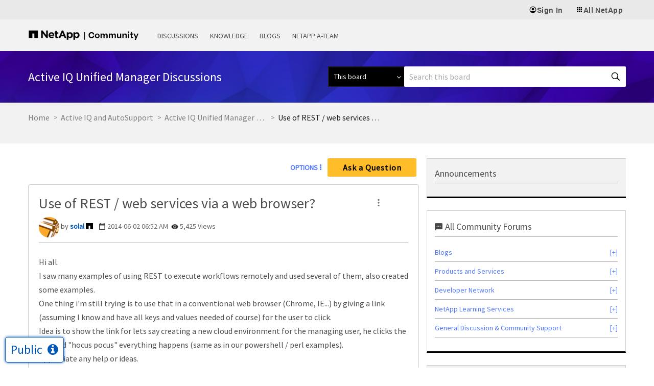

--- FILE ---
content_type: text/css
request_url: https://transcend-cdn.com/cm/b2cde372-f099-421d-8158-13483effbe36/cm.css
body_size: 3529
content:
/** Variables to insert into the remainder of the stylesheet */
* {
  --primary-color: #000000;
  --text-color: #000000;
}

/** Buttons displayed throughout the consent UI */
.button {
  width: auto;
  box-sizing: border-box;
  cursor: pointer;
  flex-shrink: 0;
  font-family: inherit;
  border: none;
  text-align: center;
  position: relative;
  box-shadow: none;
  border-radius: 0;
  border: 2px solid #000000;
  margin: 0 0 10px 0;
  padding: 5px 12px;
  font-size: 14px;
  line-height: 1.35;
  transition: all 200ms cubic-bezier(0, 0, 0.58, 1) !important;
  background-color: #000000;
  color: #ffffff;
  font-weight: 700;
  background-image: none;
}

/** Not the last button in a list of buttons */
.button:not(:last-of-type) {
  margin-right: 10px;
}

/** On button hover */
.button:hover {
  background-color: #333333;
}

/** Inner text on button hover */
/* .button:hover span {
  color: #ffffff;
}

/** Base styles applied to button text */
.button-base-text {
  color: #ffffff;
  display: block;
  font-style: normal;
  text-align: center;
  transition: color 150ms;
}

/** Styles applied to "primary" button text */
.button-primary-text {
  font-size: 14px;
  line-height: 1.35;
  font-weight: 700;
}

/** Button focus */
button:focus {
  border: 2px solid #3399ff;
}

/** Anchor focus */
a:focus {
  outline: 2px solid #3399ff;
}

/** Modal title text styles */
.text-title {
  font-size: 18px;
  line-height: 1.5;
  font-weight: 700;
  color: #000000;
  margin: 0 0 10px 0;
  text-align: left;
}

/** Paragraph text styles */
.paragraph {
  color: #000000;
  font-size: 13px;
  line-height: 1.4;
  font-weight: 400;
  margin: 0 0 20px 0;
}

/** Paragraph spacing */
.paragraph > p {
  margin: 0 0 20px 0;
}

/** Paragraph spacing */
.paragraph > p:last-of-type {
  margin: 0 0 0 0;
}

/** Paragraph spacing */
.paragraph[role="status"] {
  margin: 10px 0;
}

/** Paragraph spacing */
.paragraph[aria-hidden="true"] {
  display: none;
  margin: 0;
  padding: 0;
}

/** Styles applied to the main contents of the consent modal (does not include footer) */
.column-content {
  margin: 0 auto;
  display: flex;
  flex-direction: column;
  justify-content: start;
  align-items: start;
  animation: fadeIn 150ms;
}

/** Column content override */
.column-content[role="group"] {
  flex-direction: row;
  flex-wrap: wrap;
}

/** Title spacing override */
.text-title + .column-content > .button:first-of-type {
  margin-top: 0;
}

/** Styles applied to `CompleteOptions` view state body  */
.complete-options-form {
  height: 100%;
  display: flex;
  flex-direction: column;
  width: 100%;
  margin: 0 auto 2px 0;
  justify-content: start;
  align-items: start;
}

/** Container for rendering checkbox toggles */
.toggles-container {
  height: 100%;
  display: flex;
  flex-direction: column;
  align-content: start;
  flex-wrap: wrap;
  width: 100%;
  justify-content: start;
}

/** Checkbox container spacing styles */
.complete-options-container > fieldset {
  border: none;
  margin: 0;
  padding: 0;
}

/** Style applied to each label text for each checkbox toggle and switch */
.toggle-label {
  position: relative;
  margin: 0 10px 15px 4px;
  font-size: 12px;
  font-weight: 500;
  height: auto;
  vertical-align: baseline;
  color: #000000;
  text-shadow: none;
  padding-left: 25px;
  word-wrap: break-word;
}

/** Style applied to the checkbox toggle box */
.toggle-label input:focus + span {
  outline: 2px solid #3399ff;
  outline-offset: 1px;
}

/** Style applied to create custom checkmark ::after */
.toggle-checkmark::after {
  opacity: 0;
  transform-origin: bottom center;
  transform: rotate(45deg) scale(0);
  content: "";
  position: absolute;
  left: 1px;
  top: 0;
  width: 3px;
  height: 8px;
  border: solid #ffffff;
  border-width: 0px 2px 2px 0px;
  transition: all 150ms cubic-bezier(0.41, 0.94, 0.71, 1.41), opacity 150ms ease;
}

/** Do not sell switch interface */
/* .margin-tops > * {
  margin-top: 2em;
}

/** Styles applied to the language button */
.language-button {
  background: unset;
  border: unset;
  width: unset;
  padding: unset;
  margin: unset;
  width: 17px;
  height: 17px;
  overflow: hidden;
  cursor: pointer;
}

/** Styles to apply when language svg select button is hovered on */
.language-button-inactive svg {
  fill: #000000;
  transition: fill 150ms;
}

/** Outer styles wrapped around entire bottom menu */
.footer-container {
  margin-top: 10px;
  display: flex;
  flex-direction: row;
  justify-content: space-between;
}

/** Styles applied to bottom menu */
.bottom-menu-container {
  width: calc(100% - 40px);
  height: 100%;
  display: flex;
  flex-direction: row;
  justify-content: start;
  align-items: start;
  margin: 0;
}

/** Styles applied to each item of bottom menu */
.bottom-menu-item-container:not(:last-of-type) {
  margin-right: 30px;
}

/** Menu item styles for the BottomMenu */
.bottom-menu-item {
  background: unset;
  border: unset;
  width: unset;
  padding: unset;
  margin: unset;
  margin: 0 auto;
  display: block;
  min-width: fit-content;
  width: auto;
  text-align: center;
  line-height: 1.5em;
  font-family: inherit;
  font-size: 10px;
  font-weight: 500;
  color: #000000;
  transition: text-decoration 150ms;
  text-decoration: underline;
  text-decoration-color: rgba(1, 1, 1, 0);
  text-decoration-thickness: 1px;
  text-underline-offset: 2px;
}

/** Styles for the collapsed square logo path */
.collapsed-square-logo-svg path {
  fill: #000000;
  transition: fill 150ms;
}

/** Styles applied to consent icon paragraph text */
.collapsed-container p {
  font-size: 12px;
  font-weight: 500;
  white-space: nowrap;
  color: #000000;
  opacity: 0;
  transition: opacity 150ms ease-in 500ms;
}

/** Container that is wrapped around the modal */
.modal-container {
  position: fixed;
  bottom: 10px;
  left: 5px;
  right: 5px;
  margin: 0 auto;
  width: calc(100% - 10px);
  box-sizing: border-box;
  border-radius: 0;
  border: none;
  background-color: rgba(255, 255, 255, 1);
  overflow: hidden;
  padding: 20px;
  font-family: -apple-system, BlinkMacSystemFont, avenir next, avenir,
  helvetica neue, helvetica, "sans-serif";
  box-shadow: 0px 0px 8px 0px #00000026;
  animation: fadeIn 150ms;
  max-height: 90%;
  transition: width 150ms, height 150ms;
}

/** Inner contents wrapper for modal content */
.modal-container-inner {
  height: 100%;
  width: 100%;
}

/** Styles for button of X marker in top right corner */
.do-not-sell-explainer-close {
  --squareDimension: 25px;
  padding: 4px;
  position: absolute;
  top: 10px;
  right: 10px;
  border: none;
  cursor: pointer;
  background-color: #ffffff;
  border-radius: 5px;
  height: var(--squareDimension);
  width: var(--squareDimension);
  display: flex;
  align-items: center;
  justify-content: center;
  transition: background-color 150ms;
}

/** Outline for do not sell explainer */
.do-not-sell-explainer-interface {
  margin-top: 20px;
}

/** Styles for button of X marker in top right corner */
.accept-all-reject-all-toggle-close {
  --squareDimension: 25px;
  padding: 4px;
  position: absolute;
  top: 10px;
  right: 10px;
  border: none;
  cursor: pointer;
  background-color: #ffffff;
  border-radius: 5px;
  height: var(--squareDimension);
  width: var(--squareDimension);
  display: flex;
  align-items: center;
  justify-content: center;
  transition: background-color 150ms;
}

/** Styles for button of X marker in top right corner */
.privacy-policy-notice-with-close-button-close {
  --squareDimension: 25px;
  padding: 4px;
  position: absolute;
  top: 10px;
  right: 10px;
  border: none;
  cursor: pointer;
  background-color: #ffffff;
  border-radius: 5px;
  height: var(--squareDimension);
  width: var(--squareDimension);
  display: flex;
  align-items: center;
  justify-content: center;
  transition: background-color 150ms;
}

/** Styles for button of X marker in top right corner */
.complete-options-toggle-close {
  --squareDimension: 25px;
  padding: 4px;
  position: absolute;
  top: 10px;
  right: 10px;
  border: none;
  cursor: pointer;
  background-color: #ffffff;
  border-radius: 5px;
  height: var(--squareDimension);
  width: var(--squareDimension);
  display: flex;
  align-items: center;
  justify-content: center;
  transition: background-color 150ms;
}

/** Outline for do not sell explainer */
.complete-options-toggle-interface {
  margin-top: 1em;
}

/** Styles to inline the toggle label and description */
.complete-options-toggle-interface > span {
  display: flex;
  flex-direction: row;
  margin-top: 1rem;
}

/** Specific nested paragraphs spacing */
.complete-options-toggle-interface > span .paragraph {
  margin-top: 14px;
  margin-bottom: 0;
}

/** Styles to inline the toggle label and description */
.complete-options-toggle-interface .switch.label {
  margin-top: 1em;
  margin-right: 8px;
}

/** Styles for complete options toggle description */
/* .complete-options-toggle-description {
  padding-bottom: 2em;
}

/** GPC paragraph text */
.gpc-setting p {
  margin: 0 0 0 6px;
  font-size: 14px;
  color: #000000;
}

/** The label that wraps the switch */
.switch.label {
  display: flex;
  align-items: center;
  font-weight: 500;
  font-size: 14px;
  height: 20px;
  vertical-align: baseline;
  text-shadow: none;
  white-space: nowrap;
  padding: 2px;
}

/** When switch background is checked */
.switch.switch-checkbox:checked + .switch.switch-background {
  background-color: #0054d7;
}

/** When switch is focused */
.switch.switch-checkbox:focus + .switch.switch-background .switch.switch-button {
  outline: 2px solid #3399ff;
  outline-offset: 1px;
  outline-width: 2px;
}

/** Container around the Transcend logo in the bottom left hand side of the modal */
.transcend-logo-container {
  display: none;
  width: 17px;
  height: 17px;
  overflow: hidden;
  position: absolute;
  bottom: 0;
  left: 0;
}

/** Styles applied to the Transcend svg logo path in the bottom left hand side of the modal */
.transcend-logo-svg path {
  fill: #000000;
  transition: fill 150ms;
}

/** The wrapper around the entire collapsed hovering consent icon */
.collapsed-container {
  position: fixed;
  bottom: 100px;
  right: 5px;
  width: 32px;
  height: 32px;
  box-sizing: border-box;
  border: none;
  border-radius: 16px;
  background-color: rgba(255, 255, 255, 0.95);
  overflow: hidden;
  cursor: pointer;
  padding: 0;
  display: flex;
  flex-direction: row;
  align-items: center;
  justify-content: flex-start;
  font-family: -apple-system, BlinkMacSystemFont, avenir next, avenir,
  helvetica neue, helvetica, "sans-serif";
  box-shadow: 0px 1px 5px 1px rgba(0, 0, 0, 0.1);
  backdrop-filter: blur(4px) saturate(5);
  transition: width 150ms ease-in 500ms, background-color 150ms ease-in-out,
  box-shadow 150ms ease-in-out;
}

/** Styles for button of X marker in top right corner on hover */
.do-not-sell-explainer-close:hover,
.do-not-sell-explainer-close:focus {
  background-color: #e2e2e2;
}

/** Styles for button of X marker in top right corner on hover */
.accept-all-reject-all-toggle-close:hover,
.accept-all-reject-all-toggle-close:focus {
  background-color: #e2e2e2;
}

/** Styles for button of X marker in top right corner on hover */
.privacy-policy-notice-with-close-button-close:hover,
.privacy-policy-notice-with-close-button-close:focus {
  background-color: #e2e2e2;
}

/** Styles for button of X marker in top right corner on hover */
.complete-options-toggle-close:hover,
.complete-options-toggle-close:focus {
  background-color: #e2e2e2;
}

/** Button for switch */
.switch.switch-background .switch.switch-button {
  content: "";
  position: absolute;
  top: var(--switchGutter);
  left: var(--switchGutter);
  width: var(--switchButtonDiameter);
  height: var(--switchButtonDiameter);
  border-radius: var(--switchButtonDiameter);
  transition: 150ms;
  background: #fff;
}

/** Styles applied around the language container */
.language-options-container {
  width: 100%;
  height: 100%;
  animation: fadeIn 200ms ease-in;
  display: flex;
  flex-direction: row;
  flex-wrap: wrap;
  align-items: center;
  margin: 0 auto;
}

/** Styles applied around each language selection */
.language-item-container {
  padding: 12px;
}

/** Styles applied to "secondary" button text */
.button-secondary-text {
  font-size: 9px;
  font-weight: 400;
}

/** Screen reader styles */
.screen-reader {
  border: 0;
  clip: rect(0 0 0 0);
  height: 1px;
  margin: -1px;
  overflow: hidden;
  padding: 0;
  position: absolute;
  white-space: nowrap;
  width: 1px;
}

/** Container around `CompleteOptions` view state */
.complete-options-container {
  height: inherit;
  animation: fadeIn 200ms ease-in;
}

/** Style applied to create custom checkmark */
.toggle-checkmark {
  display: inline-block;
  width: 16px;
  height: 16px;
  box-sizing: border-box;
  border-radius: 4px;
  margin-right: 5px;
  background: rgba(255, 255, 255, 0.9);
  border: 1px solid #d8d8d8;
  position: absolute;
  top: 0;
  left: 0;
  transition: all 150ms ease, background 300ms ease;
  cursor: pointer;
}

/** Style applied to checkbox input */
.toggle-input {
  position: absolute;
  margin: 0;
  top: 0;
  left: 0;
  width: 100%;
  height: 100%;
  opacity: 0;
  cursor: pointer;
}

/** Style applied to checkbox input when disabled */
.toggle-input:disabled {
  cursor: not-allowed;
}

/** Style applied to checkbox input span when checked */
.toggle-input:checked + span {
  background: var(--primary-color);
  border-color: transparent;
}

/** Style applied to checkbox input when checked and hovering */
.toggle-input:checked + span,
.toggle-input:hover + span {
  filter: brightness(0.9);
}

/** Style applied to checkbox input when checked and after */
.toggle-input:checked + span::after {
  opacity: 1;
  transform: rotate(45deg) scale(1);
}

/** Style applied to toggle input when focused */
.toggle-input:hover:enabled + span,
.toggle-input:focus-visible + span {
  border-color: var(--primary-color);
}

/** Style applied to checkbox input span when disabled */
.toggle-input:disabled + span {
  background-color: #ececec;
  cursor: not-allowed;
}

/** Style applied to checkbox input span when disabled and hover */
.toggle-input:disabled + span,
.toggle-input:hover + span {
  filter: none;
  border-color: transparent;
}

/** Style applied to checkbox input span when disabled */
.toggle-input:disabled + span::after {
  border-color: #d8d8d8;
}

/** Button row styles for AcceptOrRejectAll view state */
.accept-or-reject-all-button-row {
  display: flex;
  flex-direction: column;
  width: 100%;
}

/** Styles to apply when actively labeled */
.language-button-active svg {
  fill: var(--primary-color);
  transition: fill 150ms;
}

/** Styles to apply when language svg select button is hovered on */
.language-button svg:hover {
  fill: var(--primary-color);
}

/** Styles to apply when language svg select button is active */
.language-button svg:active {
  fill: var(--primary-color);
}

/** Styles applied to each item of bottom menu */
.bottom-menu-item-container {
  width: auto;
}

/** Hover state for items in the bottom menu */
.bottom-menu-item:hover {
  cursor: pointer;
  text-decoration: underline;
  text-decoration-color: rgba(1, 1, 1, 1);
  text-decoration-thickness: 1px;
  text-underline-offset: 2px;
}

/** Styles for the collapsed square logo  */
.collapsed-square-logo-svg {
  width: 20px;
  height: 20px;
  padding: 6px;
  flex-shrink: 0;
}

/** Styles applied to consent icon when actively selected */
.collapsed-container:active {
  background-color: rgba(255, 255, 255, 0.85);
  box-shadow: 0px 0.5px 5px 1.5px rgba(0, 0, 0, 0.12);
}

/** Styles applied to consent icon on hover */
.collapsed-container:hover {
  width: 132px;
  transition-delay: 0ms;
}

/** Styles applied to consent icon SVG contents */
.collapsed-container:hover path {
  fill: var(--primary-color);
}

/** Styles applied to consent icon paragraph text on hover */
.collapsed-container:hover p {
  opacity: 1;
  transition-delay: 0ms;
}

/** Styles that wrap the text container of the modal content. Excludes footer */
.inner-container {
  overflow-y: auto;
}

/** Animation for fading in, used throughout the stylesheet */
@keyframes fadeIn {
  0% {
  opacity: 0;
  }
  100% {
  opacity: 1;
  }
}

/** GPC outer styles */
.gpc-setting {
  display: flex;
  align-items: center;
}

/** GPC svg styles */
.gpc-setting svg {
  flex-shrink: 0;
}

/** Styles for the switch */
.switch {
  --switchHeight: 20px;
  --switchGutter: 2px;
  --switchButtonDiameter: calc(var(--switchHeight) - var(--switchGutter) * 2);
}

/** Switch label */
.switch.switch-background {
  display: flex;
  align-items: center;
  justify-content: space-between;
  margin-right: 0.8em;
  cursor: pointer;
  width: calc(var(--switchHeight) * 2 - 2px);
  height: var(--switchHeight);
  background: #7e8793;
  border-radius: var(--switchHeight);
  position: relative;
  transition: background-color 150ms;
}

/** Disabled switch */
.switch.switch-disabled {
  opacity: 0.6;
}

/** When switch is checked */
.switch.switch-checkbox:checked + .switch.switch-background .switch.switch-button {
  left: calc(100% - var(--switchGutter));
  transform: translateX(-100%);
}

/** Switch button when active */
.switch.switch-background:active .switch.switch-button {
  width: calc(var(--switchButtonDiameter) * 1.2);
}

/** Styles applied to the Transcend svg logo in the bottom left hand side of the modal */
.transcend-logo-svg {
  width: 64px;
  height: 17px;
}

/** Styles applied to the Transcend svg wordmark in the bottom left hand side of the modal */
.transcend-logo-svg .transcend-wordmark {
  fill-opacity: 0;
  transition: fill 150ms, fill-opacity 150ms;
}

/** At least tablet */
@media (min-width: 640px) {
  .bottom-menu-item {
    font-size: 12px;
  }
  .modal-container {
    bottom: 5px;
    max-width: 630px;
    bottom: 22px;
  }
  .transcend-logo-container {
    width: 64px;
  }
  .language-options-container {
    justify-content: space-evenly;
  }
  .language-item-container {
    flex-basis: 15%;
  }
  .transcend-logo-svg:hover path,
  .transcend-logo-container:focus path {
    fill: var(--primary-color);
  }
  .accept-or-reject-all-button-row {
    flex-direction: row;
  }
  .transcend-logo-svg:hover .transcend-wordmark,
  .transcend-logo-container:focus .transcend-wordmark {
    fill-opacity: 1;
  }
  
}


--- FILE ---
content_type: text/javascript
request_url: https://transcend-cdn.com/cm/b2cde372-f099-421d-8158-13483effbe36/ui.js
body_size: 95151
content:
// Copyright 2025 Transcend Inc. All Rights Reserved.
// Learn more at https://transcend.io/consent-management

// This file includes Jason Miller's MIT-licensed Preact library and Emotion team's MIT-licensed emotion library
// Preact license: https://github.com/preactjs/preact/blob/master/LICENSE
// emotion license: https://github.com/emotion-js/emotion/blob/main/LICENSE

self.transcend=Object.assign({readyQueue:[],ready(c){this.readyQueue.push(c)},showConsentManager(){this.ready((t)=>{t.showConsentManager()})},loadOptions:{"csp":"off","log":"warn error","telemetry":"on","backendSync":"off","telemetryEndpoint":"https://telemetry.transcend.io/collect","backendSyncEndpoint":"https://consent.transcend.io/sync","unknownCookiePolicy":"allow","unknownRequestPolicy":"allow","telemetryPartitioning":"path","syncEndpoint":"https://sync-transcend-cdn.com/consent-manager/b2cde372-f099-421d-8158-13483effbe36","prompt":"1","privacyPolicy":"https://www.netapp.com/company/legal/cookie-policy/","regimePrecedence":"GDPR;US_DNSS;Unknown;opt-in-rest-of-world","consentManagerConfig":{"privacyPolicy":"https://www.netapp.com/company/legal/cookie-policy/","theme":{"primaryColor":"#000000","fontColor":"#000000"},"initialViewStateByPrivacyRegime":{"GDPR":"AcceptOrRejectAllOrMoreChoices","US_DNSS":"AcceptOrRejectAllOrMoreChoices","Unknown":"AcceptAllOrMoreChoices","opt-in-rest-of-world":"AcceptAllOrMoreChoices"}},"css":"https://transcend-cdn.com/cm/b2cde372-f099-421d-8158-13483effbe36/cm.css","messages":"https://transcend-cdn.com/cm/b2cde372-f099-421d-8158-13483effbe36/translations"}},self.transcend);(()=>{const allowedHosts=["sync.transcend.io","netapp.com","cdn.transcend.io","transcend-cdn.com","instaclustr.com","instacteststag.wpengine.com","netapp-new.runmytests.com","localhost:4200","netapptv.brightcove-qa.services","azurewebsites.net","localhost:64697","preview.bcvp0rtal.com","site-35332496.bcvp0rtal.com","localhost","netapp2025ir.q4web.com"];(()=>{
"use strict";(()=>{"use strict";var ka=Object.create,Dt=Object.defineProperty,ja=Object.defineProperties,Ka=Object.getOwnPropertyDescriptor,Ua=Object.getOwnPropertyDescriptors,xa=Object.getOwnPropertyNames,fn=Object.getOwnPropertySymbols,Ya=Object.getPrototypeOf,pn=Object.prototype.hasOwnProperty,Ha=Object.prototype.propertyIsEnumerable,dn=(e,t,n)=>t in e?Dt(e,t,{enumerable:!0,configurable:!0,writable:!0,value:n}):e[t]=n,ne=(e,t)=>{for(var n in t||(t={}))pn.call(t,n)&&dn(e,n,t[n]);if(fn)for(var n of fn(t))Ha.call(t,n)&&dn(e,n,t[n]);return e},Je=(e,t)=>ja(e,Ua(t)),_r=(e,t)=>()=>(e&&(t=e(e=0)),t),w=(e,t)=>()=>(t||e((t={exports:{}}).exports,t),t.exports),mr=(e,t)=>{for(var n in t)Dt(e,n,{get:t[n],enumerable:!0})},hn=(e,t,n,o)=>{if(t&&typeof t=="object"||typeof t=="function")for(let r of xa(t))!pn.call(e,r)&&r!==n&&Dt(e,r,{get:()=>t[r],enumerable:!(o=Ka(t,r))||o.enumerable});return e},he=(e,t,n)=>(n=e!=null?ka(Ya(e)):{},hn(t||!e||!e.__esModule?Dt(n,"default",{value:e,enumerable:!0}):n,e)),Ae=e=>hn(Dt({},"__esModule",{value:!0}),e),gn={};mr(gn,{Component:()=>Rt,Fragment:()=>mt,cloneElement:()=>Za,createContext:()=>Dn,createElement:()=>b,createRef:()=>Va,h:()=>b,hydrate:()=>Pn,isValidElement:()=>Rn,options:()=>ce,render:()=>Ar,toChildArray:()=>yn});function nt(e,t){for(var n in t)e[n]=t[n];return e}function En(e){var t=e.parentNode;t&&t.removeChild(e)}function b(e,t,n){var o,r,a,i={};for(a in t)a=="key"?o=t[a]:a=="ref"?r=t[a]:i[a]=t[a];if(arguments.length>2&&(i.children=arguments.length>3?It.call(arguments,2):n),typeof e=="function"&&e.defaultProps!=null)for(a in e.defaultProps)i[a]===void 0&&(i[a]=e.defaultProps[a]);return Nt(e,i,o,r,null)}function Nt(e,t,n,o,r){var a={type:e,props:t,key:n,ref:o,__k:null,__:null,__b:0,__e:null,__d:void 0,__c:null,__h:null,constructor:void 0,__v:r==null?++Nn:r};return ce.vnode!=null&&ce.vnode(a),a}function Va(){return{current:null}}function mt(e){return e.children}function Rt(e,t){this.props=e,this.context=t}function yt(e,t){if(t==null)return e.__?yt(e.__,e.__.__k.indexOf(e)+1):null;for(var n;t<e.__k.length;t++)if((n=e.__k[t])!=null&&n.__e!=null)return n.__e;return typeof e.type=="function"?yt(e):null}function vn(e){var t,n;if((e=e.__)!=null&&e.__c!=null){for(e.__e=e.__c.base=null,t=0;t<e.__k.length;t++)if((n=e.__k[t])!=null&&n.__e!=null){e.__e=e.__c.base=n.__e;break}return vn(e)}}function yr(e){(!e.__d&&(e.__d=!0)&&wt.push(e)&&!zt.__r++||wn!==ce.debounceRendering)&&((wn=ce.debounceRendering)||In)(zt)}function zt(){for(var e;zt.__r=wt.length;)e=wt.sort(function(t,n){return t.__v.__b-n.__v.__b}),wt=[],e.some(function(t){var n,o,r,a,i,u;t.__d&&(i=(a=(n=t).__v).__e,(u=n.__P)&&(o=[],(r=nt({},a)).__v=a.__v+1,br(u,a,r,n.__n,u.ownerSVGElement!==void 0,a.__h!=null?[i]:null,o,i==null?yt(a):i,a.__h),Sn(o,a),a.__e!=i&&vn(a)))})}function _n(e,t,n,o,r,a,i,u,l,c){var s,h,f,p,g,v,_,E=o&&o.__k||Cr,A=E.length;for(n.__k=[],s=0;s<t.length;s++)if((p=n.__k[s]=(p=t[s])==null||typeof p=="boolean"?null:typeof p=="string"||typeof p=="number"||typeof p=="bigint"?Nt(null,p,null,null,p):Array.isArray(p)?Nt(mt,{children:p},null,null,null):p.__b>0?Nt(p.type,p.props,p.key,null,p.__v):p)!=null){if(p.__=n,p.__b=n.__b+1,(f=E[s])===null||f&&p.key==f.key&&p.type===f.type)E[s]=void 0;else for(h=0;h<A;h++){if((f=E[h])&&p.key==f.key&&p.type===f.type){E[h]=void 0;break}f=null}br(e,p,f=f||Mt,r,a,i,u,l,c),g=p.__e,(h=p.ref)&&f.ref!=h&&(_||(_=[]),f.ref&&_.push(f.ref,null,p),_.push(h,p.__c||g,p)),g!=null?(v==null&&(v=g),typeof p.type=="function"&&p.__k!=null&&p.__k===f.__k?p.__d=l=mn(p,l,e):l=bn(e,p,f,E,g,l),c||n.type!=="option"?typeof n.type=="function"&&(n.__d=l):e.value=""):l&&f.__e==l&&l.parentNode!=e&&(l=yt(f))}for(n.__e=v,s=A;s--;)E[s]!=null&&(typeof n.type=="function"&&E[s].__e!=null&&E[s].__e==n.__d&&(n.__d=yt(o,s+1)),Tn(E[s],E[s]));if(_)for(s=0;s<_.length;s++)Ln(_[s],_[++s],_[++s])}function mn(e,t,n){var o,r;for(o=0;o<e.__k.length;o++)(r=e.__k[o])&&(r.__=e,t=typeof r.type=="function"?mn(r,t,n):bn(n,r,r,e.__k,r.__e,t));return t}function yn(e,t){return t=t||[],e==null||typeof e=="boolean"||(Array.isArray(e)?e.some(function(n){yn(n,t)}):t.push(e)),t}function bn(e,t,n,o,r,a){var i,u,l;if(t.__d!==void 0)i=t.__d,t.__d=void 0;else if(n==null||r!=a||r.parentNode==null)e:if(a==null||a.parentNode!==e)e.appendChild(r),i=null;else{for(u=a,l=0;(u=u.nextSibling)&&l<o.length;l+=2)if(u==r)break e;e.insertBefore(r,a),i=a}return i!==void 0?i:r.nextSibling}function Ga(e,t,n,o,r){var a;for(a in n)a==="children"||a==="key"||a in t||Zt(e,a,null,n[a],o);for(a in t)r&&typeof t[a]!="function"||a==="children"||a==="key"||a==="value"||a==="checked"||n[a]===t[a]||Zt(e,a,t[a],n[a],o)}function An(e,t,n){t[0]==="-"?e.setProperty(t,n):e[t]=n==null?"":typeof n!="number"||Fn.test(t)?n:n+"px"}function Zt(e,t,n,o,r){var a;e:if(t==="style")if(typeof n=="string")e.style.cssText=n;else{if(typeof o=="string"&&(e.style.cssText=o=""),o)for(t in o)n&&t in n||An(e.style,t,"");if(n)for(t in n)o&&n[t]===o[t]||An(e.style,t,n[t])}else if(t[0]==="o"&&t[1]==="n")a=t!==(t=t.replace(/Capture$/,"")),t=t.toLowerCase()in e?t.toLowerCase().slice(2):t.slice(2),e.l||(e.l={}),e.l[t+a]=n,n?o||e.addEventListener(t,a?On:Cn,a):e.removeEventListener(t,a?On:Cn,a);else if(t!=="dangerouslySetInnerHTML"){if(r)t=t.replace(/xlink[H:h]/,"h").replace(/sName$/,"s");else if(t!=="href"&&t!=="list"&&t!=="form"&&t!=="tabIndex"&&t!=="download"&&t in e)try{e[t]=n==null?"":n;break e}catch(i){}typeof n=="function"||(n!=null&&(n!==!1||t[0]==="a"&&t[1]==="r")?e.setAttribute(t,n):e.removeAttribute(t))}}function Cn(e){this.l[e.type+!1](ce.event?ce.event(e):e)}function On(e){this.l[e.type+!0](ce.event?ce.event(e):e)}function br(e,t,n,o,r,a,i,u,l){var c,s,h,f,p,g,v,_,E,A,y,L=t.type;if(t.constructor!==void 0)return null;n.__h!=null&&(l=n.__h,u=t.__e=n.__e,t.__h=null,a=[u]),(c=ce.__b)&&c(t);try{e:if(typeof L=="function"){if(_=t.props,E=(c=L.contextType)&&o[c.__c],A=c?E?E.props.value:c.__:o,n.__c?v=(s=t.__c=n.__c).__=s.__E:("prototype"in L&&L.prototype.render?t.__c=s=new L(_,A):(t.__c=s=new Rt(_,A),s.constructor=L,s.render=za),E&&E.sub(s),s.props=_,s.state||(s.state={}),s.context=A,s.__n=o,h=s.__d=!0,s.__h=[]),s.__s==null&&(s.__s=s.state),L.getDerivedStateFromProps!=null&&(s.__s==s.state&&(s.__s=nt({},s.__s)),nt(s.__s,L.getDerivedStateFromProps(_,s.__s))),f=s.props,p=s.state,h)L.getDerivedStateFromProps==null&&s.componentWillMount!=null&&s.componentWillMount(),s.componentDidMount!=null&&s.__h.push(s.componentDidMount);else{if(L.getDerivedStateFromProps==null&&_!==f&&s.componentWillReceiveProps!=null&&s.componentWillReceiveProps(_,A),!s.__e&&s.shouldComponentUpdate!=null&&s.shouldComponentUpdate(_,s.__s,A)===!1||t.__v===n.__v){s.props=_,s.state=s.__s,t.__v!==n.__v&&(s.__d=!1),s.__v=t,t.__e=n.__e,t.__k=n.__k,t.__k.forEach(function(I){I&&(I.__=t)}),s.__h.length&&i.push(s);break e}s.componentWillUpdate!=null&&s.componentWillUpdate(_,s.__s,A),s.componentDidUpdate!=null&&s.__h.push(function(){s.componentDidUpdate(f,p,g)})}s.context=A,s.props=_,s.state=s.__s,(c=ce.__r)&&c(t),s.__d=!1,s.__v=t,s.__P=e,c=s.render(s.props,s.state,s.context),s.state=s.__s,s.getChildContext!=null&&(o=nt(nt({},o),s.getChildContext())),h||s.getSnapshotBeforeUpdate==null||(g=s.getSnapshotBeforeUpdate(f,p)),y=c!=null&&c.type===mt&&c.key==null?c.props.children:c,_n(e,Array.isArray(y)?y:[y],t,n,o,r,a,i,u,l),s.base=t.__e,t.__h=null,s.__h.length&&i.push(s),v&&(s.__E=s.__=null),s.__e=!1}else a==null&&t.__v===n.__v?(t.__k=n.__k,t.__e=n.__e):t.__e=Wa(n.__e,t,n,o,r,a,i,l);(c=ce.diffed)&&c(t)}catch(I){t.__v=null,(l||a!=null)&&(t.__e=u,t.__h=!!l,a[a.indexOf(u)]=null),ce.__e(I,t,n)}}function Sn(e,t){ce.__c&&ce.__c(t,e),e.some(function(n){try{e=n.__h,n.__h=[],e.some(function(o){o.call(n)})}catch(o){ce.__e(o,n.__v)}})}function Wa(e,t,n,o,r,a,i,u){var l,c,s,h=n.props,f=t.props,p=t.type,g=0;if(p==="svg"&&(r=!0),a!=null){for(;g<a.length;g++)if((l=a[g])&&(l===e||(p?l.localName==p:l.nodeType==3))){e=l,a[g]=null;break}}if(e==null){if(p===null)return document.createTextNode(f);e=r?document.createElementNS("http://www.w3.org/2000/svg",p):document.createElement(p,f.is&&f),a=null,u=!1}if(p===null)h===f||u&&e.data===f||(e.data=f);else{if(a=a&&It.call(e.childNodes),c=(h=n.props||Mt).dangerouslySetInnerHTML,s=f.dangerouslySetInnerHTML,!u){if(a!=null)for(h={},g=0;g<e.attributes.length;g++)h[e.attributes[g].name]=e.attributes[g].value;(s||c)&&(s&&(c&&s.__html==c.__html||s.__html===e.innerHTML)||(e.innerHTML=s&&s.__html||""))}if(Ga(e,f,h,r,u),s)t.__k=[];else if(g=t.props.children,_n(e,Array.isArray(g)?g:[g],t,n,o,r&&p!=="foreignObject",a,i,a?a[0]:n.__k&&yt(n,0),u),a!=null)for(g=a.length;g--;)a[g]!=null&&En(a[g]);u||("value"in f&&(g=f.value)!==void 0&&(g!==e.value||p==="progress"&&!g)&&Zt(e,"value",g,h.value,!1),"checked"in f&&(g=f.checked)!==void 0&&g!==e.checked&&Zt(e,"checked",g,h.checked,!1))}return e}function Ln(e,t,n){try{typeof e=="function"?e(t):e.current=t}catch(o){ce.__e(o,n)}}function Tn(e,t,n){var o,r;if(ce.unmount&&ce.unmount(e),(o=e.ref)&&(o.current&&o.current!==e.__e||Ln(o,null,t)),(o=e.__c)!=null){if(o.componentWillUnmount)try{o.componentWillUnmount()}catch(a){ce.__e(a,t)}o.base=o.__P=null}if(o=e.__k)for(r=0;r<o.length;r++)o[r]&&Tn(o[r],t,typeof e.type!="function");n||e.__e==null||En(e.__e),e.__e=e.__d=void 0}function za(e,t,n){return this.constructor(e,n)}function Ar(e,t,n){var o,r,a;ce.__&&ce.__(e,t),r=(o=typeof n=="function")?null:n&&n.__k||t.__k,a=[],br(t,e=(!o&&n||t).__k=b(mt,null,[e]),r||Mt,Mt,t.ownerSVGElement!==void 0,!o&&n?[n]:r?null:t.firstChild?It.call(t.childNodes):null,a,!o&&n?n:r?r.__e:t.firstChild,o),Sn(a,e)}function Pn(e,t){Ar(e,t,Pn)}function Za(e,t,n){var o,r,a,i=nt({},e.props);for(a in t)a=="key"?o=t[a]:a=="ref"?r=t[a]:i[a]=t[a];return arguments.length>2&&(i.children=arguments.length>3?It.call(arguments,2):n),Nt(e.type,i,o||e.key,r||e.ref,null)}function Dn(e,t){var n={__c:t="__cC"+Mn++,__:e,Consumer:function(o,r){return o.children(r)},Provider:function(o){var r,a;return this.getChildContext||(r=[],(a={})[t]=this,this.getChildContext=function(){return a},this.shouldComponentUpdate=function(i){this.props.value!==i.value&&r.some(yr)},this.sub=function(i){r.push(i);var u=i.componentWillUnmount;i.componentWillUnmount=function(){r.splice(r.indexOf(i),1),u&&u.call(i)}}),o.children}};return n.Provider.__=n.Consumer.contextType=n}var It,ce,Nn,Rn,wt,In,wn,Mn,Mt,Cr,Fn,Ee=_r(()=>{Mt={},Cr=[],Fn=/acit|ex(?:s|g|n|p|$)|rph|grid|ows|mnc|ntw|ine[ch]|zoo|^ord|itera/i,It=Cr.slice,ce={__e:function(e,t){for(var n,o,r;t=t.__;)if((n=t.__c)&&!n.__)try{if((o=n.constructor)&&o.getDerivedStateFromError!=null&&(n.setState(o.getDerivedStateFromError(e)),r=n.__d),n.componentDidCatch!=null&&(n.componentDidCatch(e),r=n.__d),r)return n.__E=n}catch(a){e=a}throw e}},Nn=0,Rn=function(e){return e!=null&&e.constructor===void 0},Rt.prototype.setState=function(e,t){var n;n=this.__s!=null&&this.__s!==this.state?this.__s:this.__s=nt({},this.state),typeof e=="function"&&(e=e(nt({},n),this.props)),e&&nt(n,e),e!=null&&this.__v&&(t&&this.__h.push(t),yr(this))},Rt.prototype.forceUpdate=function(e){this.__v&&(this.__e=!0,e&&this.__h.push(e),yr(this))},Rt.prototype.render=mt,wt=[],In=typeof Promise=="function"?Promise.prototype.then.bind(Promise.resolve()):setTimeout,zt.__r=0,Mn=0}),Ce={};mr(Ce,{__addDisposableResource:()=>ri,__assign:()=>Ft,__asyncDelegator:()=>Zn,__asyncGenerator:()=>zn,__asyncValues:()=>Jn,__await:()=>bt,__awaiter:()=>xn,__classPrivateFieldGet:()=>qn,__classPrivateFieldIn:()=>ti,__classPrivateFieldSet:()=>ei,__createBinding:()=>Bt,__decorate:()=>jn,__disposeResources:()=>ni,__esDecorate:()=>Ja,__exportStar:()=>Hn,__extends:()=>Bn,__generator:()=>Yn,__importDefault:()=>Qn,__importStar:()=>Xn,__makeTemplateObject:()=>$n,__metadata:()=>Un,__param:()=>Kn,__propKey:()=>Xa,__read:()=>Or,__rest:()=>kn,__runInitializers:()=>$a,__setFunctionName:()=>Qa,__spread:()=>Vn,__spreadArray:()=>Wn,__spreadArrays:()=>Gn,__values:()=>Jt,default:()=>oi});function Bn(e,t){if(typeof t!="function"&&t!==null)throw new TypeError("Class extends value "+String(t)+" is not a constructor or null");$t(e,t);function n(){this.constructor=e}e.prototype=t===null?Object.create(t):(n.prototype=t.prototype,new n)}function kn(e,t){var n={};for(var o in e)Object.prototype.hasOwnProperty.call(e,o)&&t.indexOf(o)<0&&(n[o]=e[o]);if(e!=null&&typeof Object.getOwnPropertySymbols=="function")for(var r=0,o=Object.getOwnPropertySymbols(e);r<o.length;r++)t.indexOf(o[r])<0&&Object.prototype.propertyIsEnumerable.call(e,o[r])&&(n[o[r]]=e[o[r]]);return n}function jn(e,t,n,o){var r=arguments.length,a=r<3?t:o===null?o=Object.getOwnPropertyDescriptor(t,n):o,i;if(typeof Reflect=="object"&&typeof Reflect.decorate=="function")a=Reflect.decorate(e,t,n,o);else for(var u=e.length-1;u>=0;u--)(i=e[u])&&(a=(r<3?i(a):r>3?i(t,n,a):i(t,n))||a);return r>3&&a&&Object.defineProperty(t,n,a),a}function Kn(e,t){return function(n,o){t(n,o,e)}}function Ja(e,t,n,o,r,a){function i(E){if(E!==void 0&&typeof E!="function")throw new TypeError("Function expected");return E}for(var u=o.kind,l=u==="getter"?"get":u==="setter"?"set":"value",c=!t&&e?o.static?e:e.prototype:null,s=t||(c?Object.getOwnPropertyDescriptor(c,o.name):{}),h,f=!1,p=n.length-1;p>=0;p--){var g={};for(var v in o)g[v]=v==="access"?{}:o[v];for(var v in o.access)g.access[v]=o.access[v];g.addInitializer=function(E){if(f)throw new TypeError("Cannot add initializers after decoration has completed");a.push(i(E||null))};var _=(0,n[p])(u==="accessor"?{get:s.get,set:s.set}:s[l],g);if(u==="accessor"){if(_===void 0)continue;if(_===null||typeof _!="object")throw new TypeError("Object expected");(h=i(_.get))&&(s.get=h),(h=i(_.set))&&(s.set=h),(h=i(_.init))&&r.unshift(h)}else(h=i(_))&&(u==="field"?r.unshift(h):s[l]=h)}c&&Object.defineProperty(c,o.name,s),f=!0}function $a(e,t,n){for(var o=arguments.length>2,r=0;r<t.length;r++)n=o?t[r].call(e,n):t[r].call(e);return o?n:void 0}function Xa(e){return typeof e=="symbol"?e:"".concat(e)}function Qa(e,t,n){return typeof t=="symbol"&&(t=t.description?"[".concat(t.description,"]"):""),Object.defineProperty(e,"name",{configurable:!0,value:n?"".concat(n," ",t):t})}function Un(e,t){if(typeof Reflect=="object"&&typeof Reflect.metadata=="function")return Reflect.metadata(e,t)}function xn(e,t,n,o){function r(a){return a instanceof n?a:new n(function(i){i(a)})}return new(n||(n=Promise))(function(a,i){function u(s){try{c(o.next(s))}catch(h){i(h)}}function l(s){try{c(o.throw(s))}catch(h){i(h)}}function c(s){s.done?a(s.value):r(s.value).then(u,l)}c((o=o.apply(e,t||[])).next())})}function Yn(e,t){var n={label:0,sent:function(){if(a[0]&1)throw a[1];return a[1]},trys:[],ops:[]},o,r,a,i;return i={next:u(0),throw:u(1),return:u(2)},typeof Symbol=="function"&&(i[Symbol.iterator]=function(){return this}),i;function u(c){return function(s){return l([c,s])}}function l(c){if(o)throw new TypeError("Generator is already executing.");for(;i&&(i=0,c[0]&&(n=0)),n;)try{if(o=1,r&&(a=c[0]&2?r.return:c[0]?r.throw||((a=r.return)&&a.call(r),0):r.next)&&!(a=a.call(r,c[1])).done)return a;switch(r=0,a&&(c=[c[0]&2,a.value]),c[0]){case 0:case 1:a=c;break;case 4:return n.label++,{value:c[1],done:!1};case 5:n.label++,r=c[1],c=[0];continue;case 7:c=n.ops.pop(),n.trys.pop();continue;default:if(a=n.trys,!(a=a.length>0&&a[a.length-1])&&(c[0]===6||c[0]===2)){n=0;continue}if(c[0]===3&&(!a||c[1]>a[0]&&c[1]<a[3])){n.label=c[1];break}if(c[0]===6&&n.label<a[1]){n.label=a[1],a=c;break}if(a&&n.label<a[2]){n.label=a[2],n.ops.push(c);break}a[2]&&n.ops.pop(),n.trys.pop();continue}c=t.call(e,n)}catch(s){c=[6,s],r=0}finally{o=a=0}if(c[0]&5)throw c[1];return{value:c[0]?c[1]:void 0,done:!0}}}function Hn(e,t){for(var n in e)n!=="default"&&!Object.prototype.hasOwnProperty.call(t,n)&&Bt(t,e,n)}function Jt(e){var t=typeof Symbol=="function"&&Symbol.iterator,n=t&&e[t],o=0;if(n)return n.call(e);if(e&&typeof e.length=="number")return{next:function(){return e&&o>=e.length&&(e=void 0),{value:e&&e[o++],done:!e}}};throw new TypeError(t?"Object is not iterable.":"Symbol.iterator is not defined.")}function Or(e,t){var n=typeof Symbol=="function"&&e[Symbol.iterator];if(!n)return e;var o=n.call(e),r,a=[],i;try{for(;(t===void 0||t-- >0)&&!(r=o.next()).done;)a.push(r.value)}catch(u){i={error:u}}finally{try{r&&!r.done&&(n=o.return)&&n.call(o)}finally{if(i)throw i.error}}return a}function Vn(){for(var e=[],t=0;t<arguments.length;t++)e=e.concat(Or(arguments[t]));return e}function Gn(){for(var e=0,t=0,n=arguments.length;t<n;t++)e+=arguments[t].length;for(var o=Array(e),r=0,t=0;t<n;t++)for(var a=arguments[t],i=0,u=a.length;i<u;i++,r++)o[r]=a[i];return o}function Wn(e,t,n){if(n||arguments.length===2)for(var o=0,r=t.length,a;o<r;o++)(a||!(o in t))&&(a||(a=Array.prototype.slice.call(t,0,o)),a[o]=t[o]);return e.concat(a||Array.prototype.slice.call(t))}function bt(e){return this instanceof bt?(this.v=e,this):new bt(e)}function zn(e,t,n){if(!Symbol.asyncIterator)throw new TypeError("Symbol.asyncIterator is not defined.");var o=n.apply(e,t||[]),r,a=[];return r={},u("next"),u("throw"),u("return",i),r[Symbol.asyncIterator]=function(){return this},r;function i(p){return function(g){return Promise.resolve(g).then(p,h)}}function u(p,g){o[p]&&(r[p]=function(v){return new Promise(function(_,E){a.push([p,v,_,E])>1||l(p,v)})},g&&(r[p]=g(r[p])))}function l(p,g){try{c(o[p](g))}catch(v){f(a[0][3],v)}}function c(p){p.value instanceof bt?Promise.resolve(p.value.v).then(s,h):f(a[0][2],p)}function s(p){l("next",p)}function h(p){l("throw",p)}function f(p,g){p(g),a.shift(),a.length&&l(a[0][0],a[0][1])}}function Zn(e){var t,n;return t={},o("next"),o("throw",function(r){throw r}),o("return"),t[Symbol.iterator]=function(){return this},t;function o(r,a){t[r]=e[r]?function(i){return(n=!n)?{value:bt(e[r](i)),done:!1}:a?a(i):i}:a}}function Jn(e){if(!Symbol.asyncIterator)throw new TypeError("Symbol.asyncIterator is not defined.");var t=e[Symbol.asyncIterator],n;return t?t.call(e):(e=typeof Jt=="function"?Jt(e):e[Symbol.iterator](),n={},o("next"),o("throw"),o("return"),n[Symbol.asyncIterator]=function(){return this},n);function o(a){n[a]=e[a]&&function(i){return new Promise(function(u,l){i=e[a](i),r(u,l,i.done,i.value)})}}function r(a,i,u,l){Promise.resolve(l).then(function(c){a({value:c,done:u})},i)}}function $n(e,t){return Object.defineProperty?Object.defineProperty(e,"raw",{value:t}):e.raw=t,e}function Xn(e){if(e&&e.__esModule)return e;var t={};if(e!=null)for(var n in e)n!=="default"&&Object.prototype.hasOwnProperty.call(e,n)&&Bt(t,e,n);return ii(t,e),t}function Qn(e){return e&&e.__esModule?e:{default:e}}function qn(e,t,n,o){if(n==="a"&&!o)throw new TypeError("Private accessor was defined without a getter");if(typeof t=="function"?e!==t||!o:!t.has(e))throw new TypeError("Cannot read private member from an object whose class did not declare it");return n==="m"?o:n==="a"?o.call(e):o?o.value:t.get(e)}function ei(e,t,n,o,r){if(o==="m")throw new TypeError("Private method is not writable");if(o==="a"&&!r)throw new TypeError("Private accessor was defined without a setter");if(typeof t=="function"?e!==t||!r:!t.has(e))throw new TypeError("Cannot write private member to an object whose class did not declare it");return o==="a"?r.call(e,n):r?r.value=n:t.set(e,n),n}function ti(e,t){if(t===null||typeof t!="object"&&typeof t!="function")throw new TypeError("Cannot use 'in' operator on non-object");return typeof e=="function"?t===e:e.has(t)}function ri(e,t,n){if(t!=null){if(typeof t!="object"&&typeof t!="function")throw new TypeError("Object expected.");var o,r;if(n){if(!Symbol.asyncDispose)throw new TypeError("Symbol.asyncDispose is not defined.");o=t[Symbol.asyncDispose]}if(o===void 0){if(!Symbol.dispose)throw new TypeError("Symbol.dispose is not defined.");o=t[Symbol.dispose],n&&(r=o)}if(typeof o!="function")throw new TypeError("Object not disposable.");r&&(o=function(){try{r.call(this)}catch(a){return Promise.reject(a)}}),e.stack.push({value:t,dispose:o,async:n})}else n&&e.stack.push({async:!0});return t}function ni(e){function t(o){e.error=e.hasError?new ai(o,e.error,"An error was suppressed during disposal."):o,e.hasError=!0}function n(){for(;e.stack.length;){var o=e.stack.pop();try{var r=o.dispose&&o.dispose.call(o.value);if(o.async)return Promise.resolve(r).then(n,function(a){return t(a),n()})}catch(a){t(a)}}if(e.hasError)throw e.error}return n()}var $t,Ft,Bt,ii,ai,oi,Se=_r(()=>{$t=function(e,t){return $t=Object.setPrototypeOf||{__proto__:[]}instanceof Array&&function(n,o){n.__proto__=o}||function(n,o){for(var r in o)Object.prototype.hasOwnProperty.call(o,r)&&(n[r]=o[r])},$t(e,t)},Ft=function(){return Ft=Object.assign||function(e){for(var t,n=1,o=arguments.length;n<o;n++){t=arguments[n];for(var r in t)Object.prototype.hasOwnProperty.call(t,r)&&(e[r]=t[r])}return e},Ft.apply(this,arguments)},Bt=Object.create?function(e,t,n,o){o===void 0&&(o=n);var r=Object.getOwnPropertyDescriptor(t,n);(!r||("get"in r?!t.__esModule:r.writable||r.configurable))&&(r={enumerable:!0,get:function(){return t[n]}}),Object.defineProperty(e,o,r)}:function(e,t,n,o){o===void 0&&(o=n),e[o]=t[n]},ii=Object.create?function(e,t){Object.defineProperty(e,"default",{enumerable:!0,value:t})}:function(e,t){e.default=t},ai=typeof SuppressedError=="function"?SuppressedError:function(e,t,n){var o=new Error(n);return o.name="SuppressedError",o.error=e,o.suppressed=t,o},oi={__extends:Bn,__assign:Ft,__rest:kn,__decorate:jn,__param:Kn,__metadata:Un,__awaiter:xn,__generator:Yn,__createBinding:Bt,__exportStar:Hn,__values:Jt,__read:Or,__spread:Vn,__spreadArrays:Gn,__spreadArray:Wn,__await:bt,__asyncGenerator:zn,__asyncDelegator:Zn,__asyncValues:Jn,__makeTemplateObject:$n,__importStar:Xn,__importDefault:Qn,__classPrivateFieldGet:qn,__classPrivateFieldSet:ei,__classPrivateFieldIn:ti,__addDisposableResource:ri,__disposeResources:ni}}),ui={};mr(ui,{useCallback:()=>Xt,useContext:()=>ci,useDebugValue:()=>eo,useEffect:()=>kt,useErrorBoundary:()=>to,useImperativeHandle:()=>qa,useLayoutEffect:()=>li,useMemo:()=>ut,useReducer:()=>si,useRef:()=>Sr,useState:()=>we});function At(e,t){ce.__h&&ce.__h(je,e,Et||t),Et=0;var n=je.__H||(je.__H={__:[],__h:[]});return e>=n.__.length&&n.__.push({}),n.__[e]}function we(e){return Et=1,si(fi,e)}function si(e,t,n){var o=At(gt++,2);return o.t=e,o.__c||(o.__=[n?n(t):fi(void 0,t),function(r){var a=o.t(o.__[0],r);o.__[0]!==a&&(o.__=[a,o.__[1]],o.__c.setState({}))}],o.__c=je),o.__}function kt(e,t){var n=At(gt++,3);!ce.__s&&Tr(n.__H,t)&&(n.__=e,n.__H=t,je.__H.__h.push(n))}function li(e,t){var n=At(gt++,4);!ce.__s&&Tr(n.__H,t)&&(n.__=e,n.__H=t,je.__h.push(n))}function Sr(e){return Et=5,ut(function(){return{current:e}},[])}function qa(e,t,n){Et=6,li(function(){typeof e=="function"?e(t()):e&&(e.current=t())},n==null?n:n.concat(e))}function ut(e,t){var n=At(gt++,7);return Tr(n.__H,t)&&(n.__=e(),n.__H=t,n.__h=e),n.__}function Xt(e,t){return Et=8,ut(function(){return e},t)}function ci(e){var t=je.context[e.__c],n=At(gt++,9);return n.c=e,t?(n.__==null&&(n.__=!0,t.sub(je)),t.props.value):e.__}function eo(e,t){ce.useDebugValue&&ce.useDebugValue(t?t(e):e)}function to(e){var t=At(gt++,10),n=we();return t.__=e,je.componentDidCatch||(je.componentDidCatch=function(o){t.__&&t.__(o),n[1](o)}),[n[0],function(){n[1](void 0)}]}function ro(){qt.forEach(function(e){if(e.__P)try{e.__H.__h.forEach(Qt),e.__H.__h.forEach(Lr),e.__H.__h=[]}catch(t){e.__H.__h=[],ce.__e(t,e.__v)}}),qt=[]}function Qt(e){var t=je;typeof e.__c=="function"&&e.__c(),je=t}function Lr(e){var t=je;e.__c=e.__(),je=t}function Tr(e,t){return!e||e.length!==t.length||t.some(function(n,o){return n!==e[o]})}function fi(e,t){return typeof t=="function"?t(e):t}var gt,je,pi,Et,qt,Pr,Dr,Nr,Rr,Ir,wr,Me=_r(()=>{Ee(),Et=0,qt=[],Pr=ce.__b,Dr=ce.__r,Nr=ce.diffed,Rr=ce.__c,Ir=ce.unmount,ce.__b=function(e){je=null,Pr&&Pr(e)},ce.__r=function(e){Dr&&Dr(e),gt=0;var t=(je=e.__c).__H;t&&(t.__h.forEach(Qt),t.__h.forEach(Lr),t.__h=[])},ce.diffed=function(e){Nr&&Nr(e);var t=e.__c;t&&t.__H&&t.__H.__h.length&&(qt.push(t)!==1&&pi===ce.requestAnimationFrame||((pi=ce.requestAnimationFrame)||function(n){var o,r=function(){clearTimeout(a),wr&&cancelAnimationFrame(o),setTimeout(n)},a=setTimeout(r,100);wr&&(o=requestAnimationFrame(r))})(ro)),je=void 0},ce.__c=function(e,t){t.some(function(n){try{n.__h.forEach(Qt),n.__h=n.__h.filter(function(o){return!o.__||Lr(o)})}catch(o){t.some(function(r){r.__h&&(r.__h=[])}),t=[],ce.__e(o,n.__v)}}),Rr&&Rr(e,t)},ce.unmount=function(e){Ir&&Ir(e);var t=e.__c;if(t&&t.__H)try{t.__H.__.forEach(Qt)}catch(n){ce.__e(n,t.__v)}},wr=typeof requestAnimationFrame=="function"}),it=w(e=>{var t=(Me(),Ae(ui)),n=(Ee(),Ae(gn));function o(M,C){for(var R in C)M[R]=C[R];return M}function r(M,C){for(var R in M)if(R!=="__source"&&!(R in C))return!0;for(var x in C)if(x!=="__source"&&M[x]!==C[x])return!0;return!1}function a(M){this.props=M}function i(M,C){function R(Q){var le=this.props.ref,ie=le==Q.ref;return!ie&&le&&(le.call?le(null):le.current=null),C?!C(this.props,Q)||!ie:r(this.props,Q)}function x(Q){return this.shouldComponentUpdate=R,n.createElement(M,Q)}return x.displayName="Memo("+(M.displayName||M.name)+")",x.prototype.isReactComponent=!0,x.__f=!0,x}(a.prototype=new n.Component).isPureReactComponent=!0,a.prototype.shouldComponentUpdate=function(M,C){return r(this.props,M)||r(this.state,C)};var u=n.options.__b;n.options.__b=function(M){M.type&&M.type.__f&&M.ref&&(M.props.ref=M.ref,M.ref=null),u&&u(M)};var l=typeof Symbol<"u"&&Symbol.for&&Symbol.for("react.forward_ref")||3911;function c(M){function C(R,x){var Q=o({},R);return delete Q.ref,M(Q,(x=R.ref||x)&&(typeof x!="object"||"current"in x)?x:null)}return C.$$typeof=l,C.render=C,C.prototype.isReactComponent=C.__f=!0,C.displayName="ForwardRef("+(M.displayName||M.name)+")",C}var s=function(M,C){return M==null?null:n.toChildArray(n.toChildArray(M).map(C))},h={map:s,forEach:s,count:function(M){return M?n.toChildArray(M).length:0},only:function(M){var C=n.toChildArray(M);if(C.length!==1)throw"Children.only";return C[0]},toArray:n.toChildArray},f=n.options.__e;n.options.__e=function(M,C,R){if(M.then){for(var x,Q=C;Q=Q.__;)if((x=Q.__c)&&x.__c)return C.__e==null&&(C.__e=R.__e,C.__k=R.__k),x.__c(M,C)}f(M,C,R)};var p=n.options.unmount;function g(){this.__u=0,this.t=null,this.__b=null}function v(M){var C=M.__.__c;return C&&C.__e&&C.__e(M)}function _(M){var C,R,x;function Q(le){if(C||(C=M()).then(function(ie){R=ie.default||ie},function(ie){x=ie}),x)throw x;if(!R)throw C;return n.createElement(R,le)}return Q.displayName="Lazy",Q.__f=!0,Q}function E(){this.u=null,this.o=null}n.options.unmount=function(M){var C=M.__c;C&&C.__R&&C.__R(),C&&M.__h===!0&&(M.type=null),p&&p(M)},(g.prototype=new n.Component).__c=function(M,C){var R=C.__c,x=this;x.t==null&&(x.t=[]),x.t.push(R);var Q=v(x.__v),le=!1,ie=function(){le||(le=!0,R.__R=null,Q?Q(Oe):Oe())};R.__R=ie;var Oe=function(){if(!--x.__u){if(x.state.__e){var Re=x.state.__e;x.__v.__k[0]=function ze(De,Ke,Xe){return De&&(De.__v=null,De.__k=De.__k&&De.__k.map(function(Pt){return ze(Pt,Ke,Xe)}),De.__c&&De.__c.__P===Ke&&(De.__e&&Xe.insertBefore(De.__e,De.__d),De.__c.__e=!0,De.__c.__P=Xe)),De}(Re,Re.__c.__P,Re.__c.__O)}var xe;for(x.setState({__e:x.__b=null});xe=x.t.pop();)xe.forceUpdate()}},Ne=C.__h===!0;x.__u++||Ne||x.setState({__e:x.__b=x.__v.__k[0]}),M.then(ie,ie)},g.prototype.componentWillUnmount=function(){this.t=[]},g.prototype.render=function(M,C){if(this.__b){if(this.__v.__k){var R=document.createElement("div"),x=this.__v.__k[0].__c;this.__v.__k[0]=function le(ie,Oe,Ne){return ie&&(ie.__c&&ie.__c.__H&&(ie.__c.__H.__.forEach(function(Re){typeof Re.__c=="function"&&Re.__c()}),ie.__c.__H=null),(ie=o({},ie)).__c!=null&&(ie.__c.__P===Ne&&(ie.__c.__P=Oe),ie.__c=null),ie.__k=ie.__k&&ie.__k.map(function(Re){return le(Re,Oe,Ne)})),ie}(this.__b,R,x.__O=x.__P)}this.__b=null}var Q=C.__e&&n.createElement(n.Fragment,null,M.fallback);return Q&&(Q.__h=null),[n.createElement(n.Fragment,null,C.__e?null:M.children),Q]};var A=function(M,C,R){if(++R[1]===R[0]&&M.o.delete(C),M.props.revealOrder&&(M.props.revealOrder[0]!=="t"||!M.o.size))for(R=M.u;R;){for(;R.length>3;)R.pop()();if(R[1]<R[0])break;M.u=R=R[2]}};function y(M){return this.getChildContext=function(){return M.context},M.children}function L(M){var C=this,R=M.i;C.componentWillUnmount=function(){n.render(null,C.l),C.l=null,C.i=null},C.i&&C.i!==R&&C.componentWillUnmount(),M.__v?(C.l||(C.i=R,C.l={nodeType:1,parentNode:R,childNodes:[],appendChild:function(x){this.childNodes.push(x),C.i.appendChild(x)},insertBefore:function(x,Q){this.childNodes.push(x),C.i.appendChild(x)},removeChild:function(x){this.childNodes.splice(this.childNodes.indexOf(x)>>>1,1),C.i.removeChild(x)}}),n.render(n.createElement(y,{context:C.context},M.__v),C.l)):C.l&&C.componentWillUnmount()}function I(M,C){return n.createElement(L,{__v:M,i:C})}(E.prototype=new n.Component).__e=function(M){var C=this,R=v(C.__v),x=C.o.get(M);return x[0]++,function(Q){var le=function(){C.props.revealOrder?(x.push(Q),A(C,M,x)):Q()};R?R(le):le()}},E.prototype.render=function(M){this.u=null,this.o=new Map;var C=n.toChildArray(M.children);M.revealOrder&&M.revealOrder[0]==="b"&&C.reverse();for(var R=C.length;R--;)this.o.set(C[R],this.u=[1,0,this.u]);return M.children},E.prototype.componentDidUpdate=E.prototype.componentDidMount=function(){var M=this;this.o.forEach(function(C,R){A(M,R,C)})};var D=typeof Symbol<"u"&&Symbol.for&&Symbol.for("react.element")||60103,T=/^(?:accent|alignment|arabic|baseline|cap|clip(?!PathU)|color|fill|flood|font|glyph(?!R)|horiz|marker(?!H|W|U)|overline|paint|stop|strikethrough|stroke|text(?!L)|underline|unicode|units|v|vector|vert|word|writing|x(?!C))[A-Z]/,N=function(M){return(typeof Symbol<"u"&&typeof Symbol()=="symbol"?/fil|che|rad/i:/fil|che|ra/i).test(M)};function j(M,C,R){return C.__k==null&&(C.textContent=""),n.render(M,C),typeof R=="function"&&R(),M?M.__c:null}function F(M,C,R){return n.hydrate(M,C),typeof R=="function"&&R(),M?M.__c:null}n.Component.prototype.isReactComponent={},["componentWillMount","componentWillReceiveProps","componentWillUpdate"].forEach(function(M){Object.defineProperty(n.Component.prototype,M,{configurable:!0,get:function(){return this["UNSAFE_"+M]},set:function(C){Object.defineProperty(this,M,{configurable:!0,writable:!0,value:C})}})});var z=n.options.event;function X(){}function fe(){return this.cancelBubble}function ue(){return this.defaultPrevented}n.options.event=function(M){return z&&(M=z(M)),M.persist=X,M.isPropagationStopped=fe,M.isDefaultPrevented=ue,M.nativeEvent=M};var ve,_e={configurable:!0,get:function(){return this.class}},be=n.options.vnode;n.options.vnode=function(M){var C=M.type,R=M.props,x=R;if(typeof C=="string"){for(var Q in x={},R){var le=R[Q];Q==="value"&&"defaultValue"in R&&le==null||(Q==="defaultValue"&&"value"in R&&R.value==null?Q="value":Q==="download"&&le===!0?le="":/ondoubleclick/i.test(Q)?Q="ondblclick":/^onchange(textarea|input)/i.test(Q+C)&&!N(R.type)?Q="oninput":/^on(Ani|Tra|Tou|BeforeInp)/.test(Q)?Q=Q.toLowerCase():T.test(Q)?Q=Q.replace(/[A-Z0-9]/,"-$&").toLowerCase():le===null&&(le=void 0),x[Q]=le)}C=="select"&&x.multiple&&Array.isArray(x.value)&&(x.value=n.toChildArray(R.children).forEach(function(ie){ie.props.selected=x.value.indexOf(ie.props.value)!=-1})),C=="select"&&x.defaultValue!=null&&(x.value=n.toChildArray(R.children).forEach(function(ie){ie.props.selected=x.multiple?x.defaultValue.indexOf(ie.props.value)!=-1:x.defaultValue==ie.props.value})),M.props=x}C&&R.class!=R.className&&(_e.enumerable="className"in R,R.className!=null&&(x.class=R.className),Object.defineProperty(x,"className",_e)),M.$$typeof=D,be&&be(M)};var V=n.options.__r;n.options.__r=function(M){V&&V(M),ve=M.__c};var q={ReactCurrentDispatcher:{current:{readContext:function(M){return ve.__n[M.__c].props.value}}}};function d(M){return n.createElement.bind(null,M)}function H(M){return!!M&&M.$$typeof===D}function Z(M){return H(M)?n.cloneElement.apply(null,arguments):M}function J(M){return!!M.__k&&(n.render(null,M),!0)}function te(M){return M&&(M.base||M.nodeType===1&&M)||null}var oe=function(M,C){return M(C)},ae=function(M,C){return M(C)},se=n.Fragment,Pe={useState:t.useState,useReducer:t.useReducer,useEffect:t.useEffect,useLayoutEffect:t.useLayoutEffect,useRef:t.useRef,useImperativeHandle:t.useImperativeHandle,useMemo:t.useMemo,useCallback:t.useCallback,useContext:t.useContext,useDebugValue:t.useDebugValue,version:"17.0.2",Children:h,render:j,hydrate:F,unmountComponentAtNode:J,createPortal:I,createElement:n.createElement,createContext:n.createContext,createFactory:d,cloneElement:Z,createRef:n.createRef,Fragment:n.Fragment,isValidElement:H,findDOMNode:te,Component:n.Component,PureComponent:a,memo:i,forwardRef:c,flushSync:ae,unstable_batchedUpdates:oe,StrictMode:se,Suspense:g,SuspenseList:E,lazy:_,__SECRET_INTERNALS_DO_NOT_USE_OR_YOU_WILL_BE_FIRED:q};Object.keys(t).forEach(function(M){e[M]=t[M]}),e.createElement=n.createElement,e.createContext=n.createContext,e.createRef=n.createRef,e.Fragment=n.Fragment,e.Component=n.Component,e.version="17.0.2",e.Children=h,e.render=j,e.hydrate=F,e.unmountComponentAtNode=J,e.createPortal=I,e.createFactory=d,e.cloneElement=Z,e.isValidElement=H,e.findDOMNode=te,e.PureComponent=a,e.memo=i,e.forwardRef=c,e.flushSync=ae,e.unstable_batchedUpdates=oe,e.StrictMode=se,e.Suspense=g,e.SuspenseList=E,e.lazy=_,e.__SECRET_INTERNALS_DO_NOT_USE_OR_YOU_WILL_BE_FIRED=q,e.default=Pe}),no=w(e=>{"use strict";var t=typeof Symbol=="function"&&Symbol.for,n=t?Symbol.for("react.element"):60103,o=t?Symbol.for("react.portal"):60106,r=t?Symbol.for("react.fragment"):60107,a=t?Symbol.for("react.strict_mode"):60108,i=t?Symbol.for("react.profiler"):60114,u=t?Symbol.for("react.provider"):60109,l=t?Symbol.for("react.context"):60110,c=t?Symbol.for("react.async_mode"):60111,s=t?Symbol.for("react.concurrent_mode"):60111,h=t?Symbol.for("react.forward_ref"):60112,f=t?Symbol.for("react.suspense"):60113,p=t?Symbol.for("react.suspense_list"):60120,g=t?Symbol.for("react.memo"):60115,v=t?Symbol.for("react.lazy"):60116,_=t?Symbol.for("react.block"):60121,E=t?Symbol.for("react.fundamental"):60117,A=t?Symbol.for("react.responder"):60118,y=t?Symbol.for("react.scope"):60119;function L(D){if(typeof D=="object"&&D!==null){var T=D.$$typeof;switch(T){case n:switch(D=D.type,D){case c:case s:case r:case i:case a:case f:return D;default:switch(D=D&&D.$$typeof,D){case l:case h:case v:case g:case u:return D;default:return T}}case o:return T}}}function I(D){return L(D)===s}e.AsyncMode=c,e.ConcurrentMode=s,e.ContextConsumer=l,e.ContextProvider=u,e.Element=n,e.ForwardRef=h,e.Fragment=r,e.Lazy=v,e.Memo=g,e.Portal=o,e.Profiler=i,e.StrictMode=a,e.Suspense=f,e.isAsyncMode=function(D){return I(D)||L(D)===c},e.isConcurrentMode=I,e.isContextConsumer=function(D){return L(D)===l},e.isContextProvider=function(D){return L(D)===u},e.isElement=function(D){return typeof D=="object"&&D!==null&&D.$$typeof===n},e.isForwardRef=function(D){return L(D)===h},e.isFragment=function(D){return L(D)===r},e.isLazy=function(D){return L(D)===v},e.isMemo=function(D){return L(D)===g},e.isPortal=function(D){return L(D)===o},e.isProfiler=function(D){return L(D)===i},e.isStrictMode=function(D){return L(D)===a},e.isSuspense=function(D){return L(D)===f},e.isValidElementType=function(D){return typeof D=="string"||typeof D=="function"||D===r||D===s||D===i||D===a||D===f||D===p||typeof D=="object"&&D!==null&&(D.$$typeof===v||D.$$typeof===g||D.$$typeof===u||D.$$typeof===l||D.$$typeof===h||D.$$typeof===E||D.$$typeof===A||D.$$typeof===y||D.$$typeof===_)},e.typeOf=L}),io=w((e,t)=>{"use strict";t.exports=no()}),ao=w((e,t)=>{"use strict";var n=io(),o={childContextTypes:!0,contextType:!0,contextTypes:!0,defaultProps:!0,displayName:!0,getDefaultProps:!0,getDerivedStateFromError:!0,getDerivedStateFromProps:!0,mixins:!0,propTypes:!0,type:!0},r={name:!0,length:!0,prototype:!0,caller:!0,callee:!0,arguments:!0,arity:!0},a={$$typeof:!0,render:!0,defaultProps:!0,displayName:!0,propTypes:!0},i={$$typeof:!0,compare:!0,defaultProps:!0,displayName:!0,propTypes:!0,type:!0},u={};u[n.ForwardRef]=a,u[n.Memo]=i;function l(_){return n.isMemo(_)?i:u[_.$$typeof]||o}var c=Object.defineProperty,s=Object.getOwnPropertyNames,h=Object.getOwnPropertySymbols,f=Object.getOwnPropertyDescriptor,p=Object.getPrototypeOf,g=Object.prototype;function v(_,E,A){if(typeof E!="string"){if(g){var y=p(E);y&&y!==g&&v(_,y,A)}var L=s(E);h&&(L=L.concat(h(E)));for(var I=l(_),D=l(E),T=0;T<L.length;++T){var N=L[T];if(!r[N]&&!(A&&A[N])&&!(D&&D[N])&&!(I&&I[N])){var j=f(E,N);try{c(_,N,j)}catch(F){}}}}return _}t.exports=v}),di=w(e=>{"use strict";Object.defineProperty(e,"__esModule",{value:!0}),e.CanonicalizeLocaleList=void 0;function t(n){return Intl.getCanonicalLocales(n)}e.CanonicalizeLocaleList=t}),oo=w(e=>{"use strict";Object.defineProperty(e,"__esModule",{value:!0}),e.CanonicalizeTimeZoneName=void 0;function t(n,o){var r=o.tzData,a=o.uppercaseLinks,i=n.toUpperCase(),u=Object.keys(r).reduce(function(c,s){return c[s.toUpperCase()]=s,c},{}),l=a[i]||u[i];return l==="Etc/UTC"||l==="Etc/GMT"?"UTC":l}e.CanonicalizeTimeZoneName=t}),at=w(e=>{"use strict";Object.defineProperty(e,"__esModule",{value:!0}),e.msFromTime=e.OrdinaryHasInstance=e.SecFromTime=e.MinFromTime=e.HourFromTime=e.DateFromTime=e.MonthFromTime=e.InLeapYear=e.DayWithinYear=e.DaysInYear=e.YearFromTime=e.TimeFromYear=e.DayFromYear=e.WeekDay=e.Day=e.Type=e.HasOwnProperty=e.ArrayCreate=e.SameValue=e.ToObject=e.TimeClip=e.ToNumber=e.ToString=void 0;function t(V){if(typeof V=="symbol")throw TypeError("Cannot convert a Symbol value to a string");return String(V)}e.ToString=t;function n(V){if(V===void 0)return NaN;if(V===null)return 0;if(typeof V=="boolean")return V?1:0;if(typeof V=="number")return V;if(typeof V=="symbol"||typeof V=="bigint")throw new TypeError("Cannot convert symbol/bigint to number");return Number(V)}e.ToNumber=n;function o(V){var q=n(V);if(isNaN(q)||i(q,-0))return 0;if(isFinite(q))return q;var d=Math.floor(Math.abs(q));return q<0&&(d=-d),i(d,-0)?0:d}function r(V){return isFinite(V)?Math.abs(V)>8.64*1e15?NaN:o(V):NaN}e.TimeClip=r;function a(V){if(V==null)throw new TypeError("undefined/null cannot be converted to object");return Object(V)}e.ToObject=a;function i(V,q){return Object.is?Object.is(V,q):V===q?V!==0||1/V===1/q:V!==V&&q!==q}e.SameValue=i;function u(V){return new Array(V)}e.ArrayCreate=u;function l(V,q){return Object.prototype.hasOwnProperty.call(V,q)}e.HasOwnProperty=l;function c(V){if(V===null)return"Null";if(typeof V>"u")return"Undefined";if(typeof V=="function"||typeof V=="object")return"Object";if(typeof V=="number")return"Number";if(typeof V=="boolean")return"Boolean";if(typeof V=="string")return"String";if(typeof V=="symbol")return"Symbol";if(typeof V=="bigint")return"BigInt"}e.Type=c;var s=864e5;function h(V,q){return V-Math.floor(V/q)*q}function f(V){return Math.floor(V/s)}e.Day=f;function p(V){return h(f(V)+4,7)}e.WeekDay=p;function g(V){return Date.UTC(V,0)/s}e.DayFromYear=g;function v(V){return Date.UTC(V,0)}e.TimeFromYear=v;function _(V){return new Date(V).getUTCFullYear()}e.YearFromTime=_;function E(V){return V%4!==0?365:V%100!==0?366:V%400!==0?365:366}e.DaysInYear=E;function A(V){return f(V)-g(_(V))}e.DayWithinYear=A;function y(V){return E(_(V))===365?0:1}e.InLeapYear=y;function L(V){var q=A(V),d=y(V);if(q>=0&&q<31)return 0;if(q<59+d)return 1;if(q<90+d)return 2;if(q<120+d)return 3;if(q<151+d)return 4;if(q<181+d)return 5;if(q<212+d)return 6;if(q<243+d)return 7;if(q<273+d)return 8;if(q<304+d)return 9;if(q<334+d)return 10;if(q<365+d)return 11;throw new Error("Invalid time")}e.MonthFromTime=L;function I(V){var q=A(V),d=L(V),H=y(V);if(d===0)return q+1;if(d===1)return q-30;if(d===2)return q-58-H;if(d===3)return q-89-H;if(d===4)return q-119-H;if(d===5)return q-150-H;if(d===6)return q-180-H;if(d===7)return q-211-H;if(d===8)return q-242-H;if(d===9)return q-272-H;if(d===10)return q-303-H;if(d===11)return q-333-H;throw new Error("Invalid time")}e.DateFromTime=I;var D=24,T=60,N=60,j=1e3,F=j*N,z=F*T;function X(V){return h(Math.floor(V/z),D)}e.HourFromTime=X;function fe(V){return h(Math.floor(V/F),T)}e.MinFromTime=fe;function ue(V){return h(Math.floor(V/j),N)}e.SecFromTime=ue;function ve(V){return typeof V=="function"}function _e(V,q,d){if(!ve(V))return!1;if(d!=null&&d.boundTargetFunction){var H=d==null?void 0:d.boundTargetFunction;return q instanceof H}if(typeof q!="object")return!1;var Z=V.prototype;if(typeof Z!="object")throw new TypeError("OrdinaryHasInstance called on an object with an invalid prototype property.");return Object.prototype.isPrototypeOf.call(Z,q)}e.OrdinaryHasInstance=_e;function be(V){return h(V,j)}e.msFromTime=be}),hi=w(e=>{"use strict";Object.defineProperty(e,"__esModule",{value:!0}),e.CoerceOptionsToObject=void 0;var t=at();function n(o){return typeof o>"u"?Object.create(null):(0,t.ToObject)(o)}e.CoerceOptionsToObject=n}),gi=w(e=>{"use strict";Object.defineProperty(e,"__esModule",{value:!0}),e.DefaultNumberOption=void 0;function t(n,o,r,a){if(n!==void 0){if(n=Number(n),isNaN(n)||n<o||n>r)throw new RangeError("".concat(n," is outside of range [").concat(o,", ").concat(r,"]"));return Math.floor(n)}return a}e.DefaultNumberOption=t}),Mr=w(e=>{"use strict";Object.defineProperty(e,"__esModule",{value:!0}),e.GetNumberOption=void 0;var t=gi();function n(o,r,a,i,u){var l=o[r];return(0,t.DefaultNumberOption)(l,a,i,u)}e.GetNumberOption=n}),jt=w(e=>{"use strict";Object.defineProperty(e,"__esModule",{value:!0}),e.GetOption=void 0;var t=at();function n(o,r,a,i,u){if(typeof o!="object")throw new TypeError("Options must be an object");var l=o[r];if(l!==void 0){if(a!=="boolean"&&a!=="string")throw new TypeError("invalid type");if(a==="boolean"&&(l=!!l),a==="string"&&(l=(0,t.ToString)(l)),i!==void 0&&!i.filter(function(c){return c==l}).length)throw new RangeError("".concat(l," is not within ").concat(i.join(", ")));return l}return u}e.GetOption=n}),uo=w(e=>{"use strict";Object.defineProperty(e,"__esModule",{value:!0}),e.GetOptionsObject=void 0;function t(n){if(typeof n>"u")return Object.create(null);if(typeof n=="object")return n;throw new TypeError("Options must be an object")}e.GetOptionsObject=t}),Ei=w(e=>{"use strict";Object.defineProperty(e,"__esModule",{value:!0}),e.GetStringOrBooleanOption=void 0;var t=at();function n(o,r,a,i,u,l){var c=o[r];if(c===void 0)return l;if(c===!0)return i;var s=!!c;if(s===!1)return u;if(c=(0,t.ToString)(c),c==="true"||c==="false")return l;if((a||[]).indexOf(c)===-1)throw new RangeError("Invalid value ".concat(c));return c}e.GetStringOrBooleanOption=n}),vi=w(e=>{"use strict";Object.defineProperty(e,"__esModule",{value:!0}),e.IsSanctionedSimpleUnitIdentifier=e.SIMPLE_UNITS=e.removeUnitNamespace=e.SANCTIONED_UNITS=void 0,e.SANCTIONED_UNITS=["angle-degree","area-acre","area-hectare","concentr-percent","digital-bit","digital-byte","digital-gigabit","digital-gigabyte","digital-kilobit","digital-kilobyte","digital-megabit","digital-megabyte","digital-petabyte","digital-terabit","digital-terabyte","duration-day","duration-hour","duration-millisecond","duration-minute","duration-month","duration-second","duration-week","duration-year","length-centimeter","length-foot","length-inch","length-kilometer","length-meter","length-mile-scandinavian","length-mile","length-millimeter","length-yard","mass-gram","mass-kilogram","mass-ounce","mass-pound","mass-stone","temperature-celsius","temperature-fahrenheit","volume-fluid-ounce","volume-gallon","volume-liter","volume-milliliter"];function t(o){return o.slice(o.indexOf("-")+1)}e.removeUnitNamespace=t,e.SIMPLE_UNITS=e.SANCTIONED_UNITS.map(t);function n(o){return e.SIMPLE_UNITS.indexOf(o)>-1}e.IsSanctionedSimpleUnitIdentifier=n}),so=w(e=>{"use strict";Object.defineProperty(e,"__esModule",{value:!0}),e.IsValidTimeZoneName=void 0;function t(n,o){var r=o.tzData,a=o.uppercaseLinks,i=n.toUpperCase(),u=new Set,l=new Set;return Object.keys(r).map(function(c){return c.toUpperCase()}).forEach(function(c){return u.add(c)}),Object.keys(a).forEach(function(c){l.add(c.toUpperCase()),u.add(a[c].toUpperCase())}),u.has(i)||l.has(i)}e.IsValidTimeZoneName=t}),_i=w(e=>{"use strict";Object.defineProperty(e,"__esModule",{value:!0}),e.IsWellFormedCurrencyCode=void 0;function t(r){return r.replace(/([a-z])/g,function(a,i){return i.toUpperCase()})}var n=/[^A-Z]/;function o(r){return r=t(r),!(r.length!==3||n.test(r))}e.IsWellFormedCurrencyCode=o}),mi=w(e=>{"use strict";Object.defineProperty(e,"__esModule",{value:!0}),e.IsWellFormedUnitIdentifier=void 0;var t=vi();function n(r){return r.replace(/([A-Z])/g,function(a,i){return i.toLowerCase()})}function o(r){if(r=n(r),(0,t.IsSanctionedSimpleUnitIdentifier)(r))return!0;var a=r.split("-per-");if(a.length!==2)return!1;var i=a[0],u=a[1];return!(!(0,t.IsSanctionedSimpleUnitIdentifier)(i)||!(0,t.IsSanctionedSimpleUnitIdentifier)(u))}e.IsWellFormedUnitIdentifier=o}),lo=w(e=>{"use strict";Object.defineProperty(e,"__esModule",{value:!0}),e.ApplyUnsignedRoundingMode=void 0;function t(n,o,r,a){if(n===o)return o;if(a===void 0)throw new Error("unsignedRoundingMode is mandatory");if(a==="zero")return o;if(a==="infinity")return r;var i=n-o,u=r-n;if(i<u)return o;if(u<i)return r;if(i!==u)throw new Error("Unexpected error");if(a==="half-zero")return o;if(a==="half-infinity")return r;if(a!=="half-even")throw new Error("Unexpected value for unsignedRoundingMode: ".concat(a));var l=o/(r-o)%2;return l===0?o:r}e.ApplyUnsignedRoundingMode=t}),yi=w(e=>{"use strict";Object.defineProperty(e,"__esModule",{value:!0}),e.CollapseNumberRange=void 0;function t(n){return n}e.CollapseNumberRange=t}),st=w(e=>{"use strict";Object.defineProperty(e,"__esModule",{value:!0}),e.invariant=e.UNICODE_EXTENSION_SEQUENCE_REGEX=e.defineProperty=e.isLiteralPart=e.getMultiInternalSlots=e.getInternalSlot=e.setMultiInternalSlots=e.setInternalSlot=e.repeat=e.getMagnitude=void 0;function t(s){return Math.floor(Math.log(s)*Math.LOG10E)}e.getMagnitude=t;function n(s,h){if(typeof s.repeat=="function")return s.repeat(h);for(var f=new Array(h),p=0;p<f.length;p++)f[p]=s;return f.join("")}e.repeat=n;function o(s,h,f,p){s.get(h)||s.set(h,Object.create(null));var g=s.get(h);g[f]=p}e.setInternalSlot=o;function r(s,h,f){for(var p=0,g=Object.keys(f);p<g.length;p++){var v=g[p];o(s,h,v,f[v])}}e.setMultiInternalSlots=r;function a(s,h,f){return i(s,h,f)[f]}e.getInternalSlot=a;function i(s,h){for(var f=[],p=2;p<arguments.length;p++)f[p-2]=arguments[p];var g=s.get(h);if(!g)throw new TypeError("".concat(h," InternalSlot has not been initialized"));return f.reduce(function(v,_){return v[_]=g[_],v},Object.create(null))}e.getMultiInternalSlots=i;function u(s){return s.type==="literal"}e.isLiteralPart=u;function l(s,h,f){var p=f.value;Object.defineProperty(s,h,{configurable:!0,enumerable:!1,writable:!0,value:p})}e.defineProperty=l,e.UNICODE_EXTENSION_SEQUENCE_REGEX=/-u(?:-[0-9a-z]{2,8})+/gi;function c(s,h,f){if(f===void 0&&(f=Error),!s)throw new f(h)}e.invariant=c}),bi=w(e=>{"use strict";Object.defineProperty(e,"__esModule",{value:!0}),e.ComputeExponentForMagnitude=void 0;function t(n,o,r){var a=r.getInternalSlots,i=a(n),u=i.notation,l=i.dataLocaleData,c=i.numberingSystem;switch(u){case"standard":return 0;case"scientific":return o;case"engineering":return Math.floor(o/3)*3;default:{var s=i.compactDisplay,h=i.style,f=i.currencyDisplay,p=void 0;if(h==="currency"&&f!=="name"){var g=l.numbers.currency[c]||l.numbers.currency[l.numbers.nu[0]];p=g.short}else{var v=l.numbers.decimal[c]||l.numbers.decimal[l.numbers.nu[0]];p=s==="long"?v.long:v.short}if(!p)return 0;var _=String(Math.pow(10,o)),E=Object.keys(p);if(_<E[0])return 0;if(_>E[E.length-1])return E[E.length-1].length-1;var A=E.indexOf(_);if(A===-1)return 0;var y=E[A],L=p[y].other;return L==="0"?0:y.length-p[y].other.match(/0+/)[0].length}}}e.ComputeExponentForMagnitude=t}),Ai=w(e=>{"use strict";Object.defineProperty(e,"__esModule",{value:!0}),e.ToRawPrecision=void 0;var t=st();function n(o,r,a){var i=a,u,l,c;if(o===0)u=(0,t.repeat)("0",i),l=0,c=0;else{var s=o.toString(),h=s.indexOf("e"),f=s.split("e"),p=f[0],g=f[1],v=p.replace(".","");if(h>=0&&v.length<=i)l=+g,u=v+(0,t.repeat)("0",i-v.length),c=o;else{l=(0,t.getMagnitude)(o);var _=l-i+1,E=Math.round(L(o,_));L(E,i-1)>=10&&(l=l+1,E=Math.floor(E/10)),u=E.toString(),c=L(E,i-1-l)}}var A;if(l>=i-1?(u=u+(0,t.repeat)("0",l-i+1),A=l+1):l>=0?(u="".concat(u.slice(0,l+1),".").concat(u.slice(l+1)),A=l+1):(u="0.".concat((0,t.repeat)("0",-l-1)).concat(u),A=1),u.indexOf(".")>=0&&a>r){for(var y=a-r;y>0&&u[u.length-1]==="0";)u=u.slice(0,-1),y--;u[u.length-1]==="."&&(u=u.slice(0,-1))}return{formattedString:u,roundedNumber:c,integerDigitsCount:A};function L(I,D){return D<0?I*Math.pow(10,-D):I/Math.pow(10,D)}}e.ToRawPrecision=n}),Fr=w(e=>{"use strict";Object.defineProperty(e,"__esModule",{value:!0}),e.ToRawFixed=void 0;var t=st();function n(o,r,a){var i=a,u=Math.round(o*Math.pow(10,i)),l=u/Math.pow(10,i),c;if(u<1e21)c=u.toString();else{c=u.toString();var s=c.split("e"),h=s[0],f=s[1];c=h.replace(".",""),c=c+(0,t.repeat)("0",Math.max(+f-c.length+1,0))}var p;if(i!==0){var g=c.length;if(g<=i){var v=(0,t.repeat)("0",i+1-g);c=v+c,g=i+1}var _=c.slice(0,g-i),E=c.slice(g-i);c="".concat(_,".").concat(E),p=_.length}else p=c.length;for(var A=a-r;A>0&&c[c.length-1]==="0";)c=c.slice(0,-1),A--;return c[c.length-1]==="."&&(c=c.slice(0,-1)),{formattedString:c,roundedNumber:l,integerDigitsCount:p}}e.ToRawFixed=n}),Br=w(e=>{"use strict";Object.defineProperty(e,"__esModule",{value:!0}),e.FormatNumericToString=void 0;var t=at(),n=Ai(),o=st(),r=Fr();function a(i,u){var l=u<0||(0,t.SameValue)(u,-0);l&&(u=-u);var c,s=i.roundingType;switch(s){case"significantDigits":c=(0,n.ToRawPrecision)(u,i.minimumSignificantDigits,i.maximumSignificantDigits);break;case"fractionDigits":c=(0,r.ToRawFixed)(u,i.minimumFractionDigits,i.maximumFractionDigits);break;default:c=(0,n.ToRawPrecision)(u,1,2),c.integerDigitsCount>1&&(c=(0,r.ToRawFixed)(u,0,0));break}u=c.roundedNumber;var h=c.formattedString,f=c.integerDigitsCount,p=i.minimumIntegerDigits;if(f<p){var g=(0,o.repeat)("0",p-f);h=g+h}return l&&(u=-u),{roundedNumber:u,formattedString:h}}e.FormatNumericToString=a}),Ci=w(e=>{"use strict";Object.defineProperty(e,"__esModule",{value:!0}),e.ComputeExponent=void 0;var t=st(),n=bi(),o=Br();function r(a,i,u){var l=u.getInternalSlots;if(i===0)return[0,0];i<0&&(i=-i);var c=(0,t.getMagnitude)(i),s=(0,n.ComputeExponentForMagnitude)(a,c,{getInternalSlots:l});i=s<0?i*Math.pow(10,-s):i/Math.pow(10,s);var h=(0,o.FormatNumericToString)(l(a),i);if(h.roundedNumber===0)return[s,c];var f=(0,t.getMagnitude)(h.roundedNumber);return f===c-s?[s,c]:[(0,n.ComputeExponentForMagnitude)(a,c+1,{getInternalSlots:l}),c+1]}e.ComputeExponent=r}),Oi=w(e=>{"use strict";Object.defineProperty(e,"__esModule",{value:!0}),e.CurrencyDigits=void 0;var t=at();function n(o,r){var a=r.currencyDigitsData;return(0,t.HasOwnProperty)(a,o)?a[o]:2}e.CurrencyDigits=n}),Si=w(e=>{"use strict";Object.defineProperty(e,"__esModule",{value:!0}),e.FormatApproximately=void 0;function t(n,o,r){var a=r.getInternalSlots,i=a(n),u=i.dataLocaleData.numbers.symbols[i.numberingSystem],l=u.approximatelySign;return o.push({type:"approximatelySign",value:l}),o}e.FormatApproximately=t}),co=w(e=>{"use strict";Object.defineProperty(e,"__esModule",{value:!0}),e.digitMapping=void 0,e.digitMapping={adlm:["\u{1E950}","\u{1E951}","\u{1E952}","\u{1E953}","\u{1E954}","\u{1E955}","\u{1E956}","\u{1E957}","\u{1E958}","\u{1E959}"],ahom:["\u{11730}","\u{11731}","\u{11732}","\u{11733}","\u{11734}","\u{11735}","\u{11736}","\u{11737}","\u{11738}","\u{11739}"],arab:["\u0660","\u0661","\u0662","\u0663","\u0664","\u0665","\u0666","\u0667","\u0668","\u0669"],arabext:["\u06F0","\u06F1","\u06F2","\u06F3","\u06F4","\u06F5","\u06F6","\u06F7","\u06F8","\u06F9"],bali:["\u1B50","\u1B51","\u1B52","\u1B53","\u1B54","\u1B55","\u1B56","\u1B57","\u1B58","\u1B59"],beng:["\u09E6","\u09E7","\u09E8","\u09E9","\u09EA","\u09EB","\u09EC","\u09ED","\u09EE","\u09EF"],bhks:["\u{11C50}","\u{11C51}","\u{11C52}","\u{11C53}","\u{11C54}","\u{11C55}","\u{11C56}","\u{11C57}","\u{11C58}","\u{11C59}"],brah:["\u{11066}","\u{11067}","\u{11068}","\u{11069}","\u{1106A}","\u{1106B}","\u{1106C}","\u{1106D}","\u{1106E}","\u{1106F}"],cakm:["\u{11136}","\u{11137}","\u{11138}","\u{11139}","\u{1113A}","\u{1113B}","\u{1113C}","\u{1113D}","\u{1113E}","\u{1113F}"],cham:["\uAA50","\uAA51","\uAA52","\uAA53","\uAA54","\uAA55","\uAA56","\uAA57","\uAA58","\uAA59"],deva:["\u0966","\u0967","\u0968","\u0969","\u096A","\u096B","\u096C","\u096D","\u096E","\u096F"],diak:["\u{11950}","\u{11951}","\u{11952}","\u{11953}","\u{11954}","\u{11955}","\u{11956}","\u{11957}","\u{11958}","\u{11959}"],fullwide:["\uFF10","\uFF11","\uFF12","\uFF13","\uFF14","\uFF15","\uFF16","\uFF17","\uFF18","\uFF19"],gong:["\u{11DA0}","\u{11DA1}","\u{11DA2}","\u{11DA3}","\u{11DA4}","\u{11DA5}","\u{11DA6}","\u{11DA7}","\u{11DA8}","\u{11DA9}"],gonm:["\u{11D50}","\u{11D51}","\u{11D52}","\u{11D53}","\u{11D54}","\u{11D55}","\u{11D56}","\u{11D57}","\u{11D58}","\u{11D59}"],gujr:["\u0AE6","\u0AE7","\u0AE8","\u0AE9","\u0AEA","\u0AEB","\u0AEC","\u0AED","\u0AEE","\u0AEF"],guru:["\u0A66","\u0A67","\u0A68","\u0A69","\u0A6A","\u0A6B","\u0A6C","\u0A6D","\u0A6E","\u0A6F"],hanidec:["\u3007","\u4E00","\u4E8C","\u4E09","\u56DB","\u4E94","\u516D","\u4E03","\u516B","\u4E5D"],hmng:["\u{16B50}","\u{16B51}","\u{16B52}","\u{16B53}","\u{16B54}","\u{16B55}","\u{16B56}","\u{16B57}","\u{16B58}","\u{16B59}"],hmnp:["\u{1E140}","\u{1E141}","\u{1E142}","\u{1E143}","\u{1E144}","\u{1E145}","\u{1E146}","\u{1E147}","\u{1E148}","\u{1E149}"],java:["\uA9D0","\uA9D1","\uA9D2","\uA9D3","\uA9D4","\uA9D5","\uA9D6","\uA9D7","\uA9D8","\uA9D9"],kali:["\uA900","\uA901","\uA902","\uA903","\uA904","\uA905","\uA906","\uA907","\uA908","\uA909"],khmr:["\u17E0","\u17E1","\u17E2","\u17E3","\u17E4","\u17E5","\u17E6","\u17E7","\u17E8","\u17E9"],knda:["\u0CE6","\u0CE7","\u0CE8","\u0CE9","\u0CEA","\u0CEB","\u0CEC","\u0CED","\u0CEE","\u0CEF"],lana:["\u1A80","\u1A81","\u1A82","\u1A83","\u1A84","\u1A85","\u1A86","\u1A87","\u1A88","\u1A89"],lanatham:["\u1A90","\u1A91","\u1A92","\u1A93","\u1A94","\u1A95","\u1A96","\u1A97","\u1A98","\u1A99"],laoo:["\u0ED0","\u0ED1","\u0ED2","\u0ED3","\u0ED4","\u0ED5","\u0ED6","\u0ED7","\u0ED8","\u0ED9"],lepc:["\u1A90","\u1A91","\u1A92","\u1A93","\u1A94","\u1A95","\u1A96","\u1A97","\u1A98","\u1A99"],limb:["\u1946","\u1947","\u1948","\u1949","\u194A","\u194B","\u194C","\u194D","\u194E","\u194F"],mathbold:["\u{1D7CE}","\u{1D7CF}","\u{1D7D0}","\u{1D7D1}","\u{1D7D2}","\u{1D7D3}","\u{1D7D4}","\u{1D7D5}","\u{1D7D6}","\u{1D7D7}"],mathdbl:["\u{1D7D8}","\u{1D7D9}","\u{1D7DA}","\u{1D7DB}","\u{1D7DC}","\u{1D7DD}","\u{1D7DE}","\u{1D7DF}","\u{1D7E0}","\u{1D7E1}"],mathmono:["\u{1D7F6}","\u{1D7F7}","\u{1D7F8}","\u{1D7F9}","\u{1D7FA}","\u{1D7FB}","\u{1D7FC}","\u{1D7FD}","\u{1D7FE}","\u{1D7FF}"],mathsanb:["\u{1D7EC}","\u{1D7ED}","\u{1D7EE}","\u{1D7EF}","\u{1D7F0}","\u{1D7F1}","\u{1D7F2}","\u{1D7F3}","\u{1D7F4}","\u{1D7F5}"],mathsans:["\u{1D7E2}","\u{1D7E3}","\u{1D7E4}","\u{1D7E5}","\u{1D7E6}","\u{1D7E7}","\u{1D7E8}","\u{1D7E9}","\u{1D7EA}","\u{1D7EB}"],mlym:["\u0D66","\u0D67","\u0D68","\u0D69","\u0D6A","\u0D6B","\u0D6C","\u0D6D","\u0D6E","\u0D6F"],modi:["\u{11650}","\u{11651}","\u{11652}","\u{11653}","\u{11654}","\u{11655}","\u{11656}","\u{11657}","\u{11658}","\u{11659}"],mong:["\u1810","\u1811","\u1812","\u1813","\u1814","\u1815","\u1816","\u1817","\u1818","\u1819"],mroo:["\u{16A60}","\u{16A61}","\u{16A62}","\u{16A63}","\u{16A64}","\u{16A65}","\u{16A66}","\u{16A67}","\u{16A68}","\u{16A69}"],mtei:["\uABF0","\uABF1","\uABF2","\uABF3","\uABF4","\uABF5","\uABF6","\uABF7","\uABF8","\uABF9"],mymr:["\u1040","\u1041","\u1042","\u1043","\u1044","\u1045","\u1046","\u1047","\u1048","\u1049"],mymrshan:["\u1090","\u1091","\u1092","\u1093","\u1094","\u1095","\u1096","\u1097","\u1098","\u1099"],mymrtlng:["\uA9F0","\uA9F1","\uA9F2","\uA9F3","\uA9F4","\uA9F5","\uA9F6","\uA9F7","\uA9F8","\uA9F9"],newa:["\u{11450}","\u{11451}","\u{11452}","\u{11453}","\u{11454}","\u{11455}","\u{11456}","\u{11457}","\u{11458}","\u{11459}"],nkoo:["\u07C0","\u07C1","\u07C2","\u07C3","\u07C4","\u07C5","\u07C6","\u07C7","\u07C8","\u07C9"],olck:["\u1C50","\u1C51","\u1C52","\u1C53","\u1C54","\u1C55","\u1C56","\u1C57","\u1C58","\u1C59"],orya:["\u0B66","\u0B67","\u0B68","\u0B69","\u0B6A","\u0B6B","\u0B6C","\u0B6D","\u0B6E","\u0B6F"],osma:["\u{104A0}","\u{104A1}","\u{104A2}","\u{104A3}","\u{104A4}","\u{104A5}","\u{104A6}","\u{104A7}","\u{104A8}","\u{104A9}"],rohg:["\u{10D30}","\u{10D31}","\u{10D32}","\u{10D33}","\u{10D34}","\u{10D35}","\u{10D36}","\u{10D37}","\u{10D38}","\u{10D39}"],saur:["\uA8D0","\uA8D1","\uA8D2","\uA8D3","\uA8D4","\uA8D5","\uA8D6","\uA8D7","\uA8D8","\uA8D9"],segment:["\u{1FBF0}","\u{1FBF1}","\u{1FBF2}","\u{1FBF3}","\u{1FBF4}","\u{1FBF5}","\u{1FBF6}","\u{1FBF7}","\u{1FBF8}","\u{1FBF9}"],shrd:["\u{111D0}","\u{111D1}","\u{111D2}","\u{111D3}","\u{111D4}","\u{111D5}","\u{111D6}","\u{111D7}","\u{111D8}","\u{111D9}"],sind:["\u{112F0}","\u{112F1}","\u{112F2}","\u{112F3}","\u{112F4}","\u{112F5}","\u{112F6}","\u{112F7}","\u{112F8}","\u{112F9}"],sinh:["\u0DE6","\u0DE7","\u0DE8","\u0DE9","\u0DEA","\u0DEB","\u0DEC","\u0DED","\u0DEE","\u0DEF"],sora:["\u{110F0}","\u{110F1}","\u{110F2}","\u{110F3}","\u{110F4}","\u{110F5}","\u{110F6}","\u{110F7}","\u{110F8}","\u{110F9}"],sund:["\u1BB0","\u1BB1","\u1BB2","\u1BB3","\u1BB4","\u1BB5","\u1BB6","\u1BB7","\u1BB8","\u1BB9"],takr:["\u{116C0}","\u{116C1}","\u{116C2}","\u{116C3}","\u{116C4}","\u{116C5}","\u{116C6}","\u{116C7}","\u{116C8}","\u{116C9}"],talu:["\u19D0","\u19D1","\u19D2","\u19D3","\u19D4","\u19D5","\u19D6","\u19D7","\u19D8","\u19D9"],tamldec:["\u0BE6","\u0BE7","\u0BE8","\u0BE9","\u0BEA","\u0BEB","\u0BEC","\u0BED","\u0BEE","\u0BEF"],telu:["\u0C66","\u0C67","\u0C68","\u0C69","\u0C6A","\u0C6B","\u0C6C","\u0C6D","\u0C6E","\u0C6F"],thai:["\u0E50","\u0E51","\u0E52","\u0E53","\u0E54","\u0E55","\u0E56","\u0E57","\u0E58","\u0E59"],tibt:["\u0F20","\u0F21","\u0F22","\u0F23","\u0F24","\u0F25","\u0F26","\u0F27","\u0F28","\u0F29"],tirh:["\u{114D0}","\u{114D1}","\u{114D2}","\u{114D3}","\u{114D4}","\u{114D5}","\u{114D6}","\u{114D7}","\u{114D8}","\u{114D9}"],vaii:["\u1620","\u1621","\u1622","\u1623","\u1624","\u1625","\u1626","\u1627","\u1628","\u1629"],wara:["\u{118E0}","\u{118E1}","\u{118E2}","\u{118E3}","\u{118E4}","\u{118E5}","\u{118E6}","\u{118E7}","\u{118E8}","\u{118E9}"],wcho:["\u{1E2F0}","\u{1E2F1}","\u{1E2F2}","\u{1E2F3}","\u{1E2F4}","\u{1E2F5}","\u{1E2F6}","\u{1E2F7}","\u{1E2F8}","\u{1E2F9}"]}}),fo=w(e=>{"use strict";Object.defineProperty(e,"__esModule",{value:!0}),e.S_UNICODE_REGEX=void 0,e.S_UNICODE_REGEX=/[\$\+<->\^`\|~\xA2-\xA6\xA8\xA9\xAC\xAE-\xB1\xB4\xB8\xD7\xF7\u02C2-\u02C5\u02D2-\u02DF\u02E5-\u02EB\u02ED\u02EF-\u02FF\u0375\u0384\u0385\u03F6\u0482\u058D-\u058F\u0606-\u0608\u060B\u060E\u060F\u06DE\u06E9\u06FD\u06FE\u07F6\u07FE\u07FF\u09F2\u09F3\u09FA\u09FB\u0AF1\u0B70\u0BF3-\u0BFA\u0C7F\u0D4F\u0D79\u0E3F\u0F01-\u0F03\u0F13\u0F15-\u0F17\u0F1A-\u0F1F\u0F34\u0F36\u0F38\u0FBE-\u0FC5\u0FC7-\u0FCC\u0FCE\u0FCF\u0FD5-\u0FD8\u109E\u109F\u1390-\u1399\u166D\u17DB\u1940\u19DE-\u19FF\u1B61-\u1B6A\u1B74-\u1B7C\u1FBD\u1FBF-\u1FC1\u1FCD-\u1FCF\u1FDD-\u1FDF\u1FED-\u1FEF\u1FFD\u1FFE\u2044\u2052\u207A-\u207C\u208A-\u208C\u20A0-\u20BF\u2100\u2101\u2103-\u2106\u2108\u2109\u2114\u2116-\u2118\u211E-\u2123\u2125\u2127\u2129\u212E\u213A\u213B\u2140-\u2144\u214A-\u214D\u214F\u218A\u218B\u2190-\u2307\u230C-\u2328\u232B-\u2426\u2440-\u244A\u249C-\u24E9\u2500-\u2767\u2794-\u27C4\u27C7-\u27E5\u27F0-\u2982\u2999-\u29D7\u29DC-\u29FB\u29FE-\u2B73\u2B76-\u2B95\u2B97-\u2BFF\u2CE5-\u2CEA\u2E50\u2E51\u2E80-\u2E99\u2E9B-\u2EF3\u2F00-\u2FD5\u2FF0-\u2FFB\u3004\u3012\u3013\u3020\u3036\u3037\u303E\u303F\u309B\u309C\u3190\u3191\u3196-\u319F\u31C0-\u31E3\u3200-\u321E\u322A-\u3247\u3250\u3260-\u327F\u328A-\u32B0\u32C0-\u33FF\u4DC0-\u4DFF\uA490-\uA4C6\uA700-\uA716\uA720\uA721\uA789\uA78A\uA828-\uA82B\uA836-\uA839\uAA77-\uAA79\uAB5B\uAB6A\uAB6B\uFB29\uFBB2-\uFBC1\uFDFC\uFDFD\uFE62\uFE64-\uFE66\uFE69\uFF04\uFF0B\uFF1C-\uFF1E\uFF3E\uFF40\uFF5C\uFF5E\uFFE0-\uFFE6\uFFE8-\uFFEE\uFFFC\uFFFD]|\uD800[\uDD37-\uDD3F\uDD79-\uDD89\uDD8C-\uDD8E\uDD90-\uDD9C\uDDA0\uDDD0-\uDDFC]|\uD802[\uDC77\uDC78\uDEC8]|\uD805\uDF3F|\uD807[\uDFD5-\uDFF1]|\uD81A[\uDF3C-\uDF3F\uDF45]|\uD82F\uDC9C|\uD834[\uDC00-\uDCF5\uDD00-\uDD26\uDD29-\uDD64\uDD6A-\uDD6C\uDD83\uDD84\uDD8C-\uDDA9\uDDAE-\uDDE8\uDE00-\uDE41\uDE45\uDF00-\uDF56]|\uD835[\uDEC1\uDEDB\uDEFB\uDF15\uDF35\uDF4F\uDF6F\uDF89\uDFA9\uDFC3]|\uD836[\uDC00-\uDDFF\uDE37-\uDE3A\uDE6D-\uDE74\uDE76-\uDE83\uDE85\uDE86]|\uD838[\uDD4F\uDEFF]|\uD83B[\uDCAC\uDCB0\uDD2E\uDEF0\uDEF1]|\uD83C[\uDC00-\uDC2B\uDC30-\uDC93\uDCA0-\uDCAE\uDCB1-\uDCBF\uDCC1-\uDCCF\uDCD1-\uDCF5\uDD0D-\uDDAD\uDDE6-\uDE02\uDE10-\uDE3B\uDE40-\uDE48\uDE50\uDE51\uDE60-\uDE65\uDF00-\uDFFF]|\uD83D[\uDC00-\uDED7\uDEE0-\uDEEC\uDEF0-\uDEFC\uDF00-\uDF73\uDF80-\uDFD8\uDFE0-\uDFEB]|\uD83E[\uDC00-\uDC0B\uDC10-\uDC47\uDC50-\uDC59\uDC60-\uDC87\uDC90-\uDCAD\uDCB0\uDCB1\uDD00-\uDD78\uDD7A-\uDDCB\uDDCD-\uDE53\uDE60-\uDE6D\uDE70-\uDE74\uDE78-\uDE7A\uDE80-\uDE86\uDE90-\uDEA8\uDEB0-\uDEB6\uDEC0-\uDEC2\uDED0-\uDED6\uDF00-\uDF92\uDF94-\uDFCA]/}),Li=w(e=>{"use strict";Object.defineProperty(e,"__esModule",{value:!0});var t=Fr(),n=co(),o=fo(),r=new RegExp("^".concat(o.S_UNICODE_REGEX.source)),a=new RegExp("".concat(o.S_UNICODE_REGEX.source,"$")),i=/[#0](?:[\.,][#0]+)*/g;function u(f,p,g,v){var _=f.sign,E=f.exponent,A=f.magnitude,y=v.notation,L=v.style,I=v.numberingSystem,D=p.numbers.nu[0],T=null;y==="compact"&&A&&(T=s(f,g,p,L,v.compactDisplay,v.currencyDisplay,I));var N;if(L==="currency"&&v.currencyDisplay!=="name"){var j=p.currencies[v.currency];if(j)switch(v.currencyDisplay){case"code":N=v.currency;break;case"symbol":N=j.symbol;break;default:N=j.narrow;break}else N=v.currency}var F;if(T)F=T;else if(L==="decimal"||L==="unit"||L==="currency"&&v.currencyDisplay==="name"){var z=p.numbers.decimal[I]||p.numbers.decimal[D];F=c(z.standard,_)}else if(L==="currency"){var X=p.numbers.currency[I]||p.numbers.currency[D];F=c(X[v.currencySign],_)}else{var fe=p.numbers.percent[I]||p.numbers.percent[D];F=c(fe,_)}var ue=i.exec(F)[0];if(F=F.replace(i,"{0}").replace(/'(.)'/g,"$1"),L==="currency"&&v.currencyDisplay!=="name"){var X=p.numbers.currency[I]||p.numbers.currency[D],ve=X.currencySpacing.afterInsertBetween;ve&&!a.test(N)&&(F=F.replace("\xA4{0}","\xA4".concat(ve,"{0}")));var _e=X.currencySpacing.beforeInsertBetween;_e&&!r.test(N)&&(F=F.replace("{0}\xA4","{0}".concat(_e,"\xA4")))}for(var be=F.split(/({c:[^}]+}|\{0\}|[¤%\-\+])/g),V=[],q=p.numbers.symbols[I]||p.numbers.symbols[D],d=0,H=be;d<H.length;d++){var Z=H[d];if(Z)switch(Z){case"{0}":{V.push.apply(V,l(q,f,y,E,I,!T&&!!v.useGrouping,ue));break}case"-":V.push({type:"minusSign",value:q.minusSign});break;case"+":V.push({type:"plusSign",value:q.plusSign});break;case"%":V.push({type:"percentSign",value:q.percentSign});break;case"\xA4":V.push({type:"currency",value:N});break;default:/^\{c:/.test(Z)?V.push({type:"compact",value:Z.substring(3,Z.length-1)}):V.push({type:"literal",value:Z});break}}switch(L){case"currency":if(v.currencyDisplay==="name"){var J=(p.numbers.currency[I]||p.numbers.currency[D]).unitPattern,te=void 0,oe=p.currencies[v.currency];oe?te=h(g,f.roundedNumber*Math.pow(10,E),oe.displayName):te=v.currency;for(var ae=J.split(/(\{[01]\})/g),se=[],Pe=0,M=ae;Pe<M.length;Pe++){var Z=M[Pe];switch(Z){case"{0}":se.push.apply(se,V);break;case"{1}":se.push({type:"currency",value:te});break;default:Z&&se.push({type:"literal",value:Z});break}}return se}else return V;case"unit":{var C=v.unit,R=v.unitDisplay,x=p.units.simple[C],J=void 0;if(x)J=h(g,f.roundedNumber*Math.pow(10,E),p.units.simple[C][R]);else{var Q=C.split("-per-"),le=Q[0],ie=Q[1];x=p.units.simple[le];var Oe=h(g,f.roundedNumber*Math.pow(10,E),p.units.simple[le][R]),Ne=p.units.simple[ie].perUnit[R];if(Ne)J=Ne.replace("{0}",Oe);else{var Re=p.units.compound.per[R],xe=h(g,1,p.units.simple[ie][R]);J=J=Re.replace("{0}",Oe).replace("{1}",xe.replace("{0}",""))}}for(var se=[],ze=0,De=J.split(/(\s*\{0\}\s*)/);ze<De.length;ze++){var Z=De[ze],Ke=/^(\s*)\{0\}(\s*)$/.exec(Z);Ke?(Ke[1]&&se.push({type:"literal",value:Ke[1]}),se.push.apply(se,V),Ke[2]&&se.push({type:"literal",value:Ke[2]})):Z&&se.push({type:"unit",value:Z})}return se}default:return V}}e.default=u;function l(f,p,g,v,_,E,A){var y=[],L=p.formattedString,I=p.roundedNumber;if(isNaN(I))return[{type:"nan",value:L}];if(!isFinite(I))return[{type:"infinity",value:L}];var D=n.digitMapping[_];D&&(L=L.replace(/\d/g,function(q){return D[+q]||q}));var T=L.indexOf("."),N,j;if(T>0?(N=L.slice(0,T),j=L.slice(T+1)):N=L,E&&(g!=="compact"||I>=1e4)){var F=f.group,z=[],X=A.split(".")[0],fe=X.split(","),ue=3,ve=3;fe.length>1&&(ue=fe[fe.length-1].length),fe.length>2&&(ve=fe[fe.length-2].length);var _e=N.length-ue;if(_e>0){for(z.push(N.slice(_e,_e+ue)),_e-=ve;_e>0;_e-=ve)z.push(N.slice(_e,_e+ve));z.push(N.slice(0,_e+ve))}else z.push(N);for(;z.length>0;){var be=z.pop();y.push({type:"integer",value:be}),z.length>0&&y.push({type:"group",value:F})}}else y.push({type:"integer",value:N});if(j!==void 0&&y.push({type:"decimal",value:f.decimal},{type:"fraction",value:j}),(g==="scientific"||g==="engineering")&&isFinite(I)){y.push({type:"exponentSeparator",value:f.exponential}),v<0&&(y.push({type:"exponentMinusSign",value:f.minusSign}),v=-v);var V=(0,t.ToRawFixed)(v,0,0);y.push({type:"exponentInteger",value:V.formattedString})}return y}function c(f,p){f.indexOf(";")<0&&(f="".concat(f,";-").concat(f));var g=f.split(";"),v=g[0],_=g[1];switch(p){case 0:return v;case-1:return _;default:return _.indexOf("-")>=0?_.replace(/-/g,"+"):"+".concat(v)}}function s(f,p,g,v,_,E,A){var y,L=f.roundedNumber,I=f.sign,D=f.magnitude,T=String(Math.pow(10,D)),N=g.numbers.nu[0],j;if(v==="currency"&&E!=="name"){var F=g.numbers.currency,z=F[A]||F[N],X=(y=z.short)===null||y===void 0?void 0:y[T];if(!X)return null;j=h(p,L,X)}else{var F=g.numbers.decimal,fe=F[A]||F[N],ue=fe[_][T];if(!ue)return null;j=h(p,L,ue)}return j==="0"?null:(j=c(j,I).replace(/([^\s;\-\+\d¤]+)/g,"{c:$1}").replace(/0+/,"0"),j)}function h(f,p,g){return g[f.select(p)]||g.other}}),kr=w(e=>{"use strict";Object.defineProperty(e,"__esModule",{value:!0}),e.PartitionNumberPattern=void 0;var t=(Se(),Ae(Ce)),n=Br(),o=at(),r=Ci(),a=t.__importDefault(Li());function i(u,l,c){var s,h=c.getInternalSlots,f=h(u),p=f.pl,g=f.dataLocaleData,v=f.numberingSystem,_=g.numbers.symbols[v]||g.numbers.symbols[g.numbers.nu[0]],E=0,A=0,y;if(isNaN(l))y=_.nan;else if(l==Number.POSITIVE_INFINITY||l==Number.NEGATIVE_INFINITY)y=_.infinity;else{if(!(0,o.SameValue)(l,-0)){if(!isFinite(l))throw new Error("Input must be a mathematical value");f.style=="percent"&&(l*=100),s=(0,r.ComputeExponent)(u,l,{getInternalSlots:h}),A=s[0],E=s[1],l=A<0?l*Math.pow(10,-A):l/Math.pow(10,A)}var L=(0,n.FormatNumericToString)(f,l);y=L.formattedString,l=L.roundedNumber}var I,D=f.signDisplay;switch(D){case"never":I=0;break;case"auto":(0,o.SameValue)(l,0)||l>0||isNaN(l)?I=0:I=-1;break;case"always":(0,o.SameValue)(l,0)||l>0||isNaN(l)?I=1:I=-1;break;default:l===0||isNaN(l)?I=0:l>0?I=1:I=-1}return(0,a.default)({roundedNumber:l,formattedString:y,exponent:A,magnitude:E,sign:I},f.dataLocaleData,p,f)}e.PartitionNumberPattern=i}),jr=w(e=>{"use strict";Object.defineProperty(e,"__esModule",{value:!0}),e.PartitionNumberRangePattern=void 0;var t=kr(),n=yi(),o=Si();function r(a,i,u,l){var c=l.getInternalSlots;if(isNaN(i)||isNaN(u))throw new RangeError("Input must be a number");var s=[],h=(0,t.PartitionNumberPattern)(a,i,{getInternalSlots:c}),f=(0,t.PartitionNumberPattern)(a,u,{getInternalSlots:c});if(h===f)return(0,o.FormatApproximately)(a,h,{getInternalSlots:c});for(var p=0,g=h;p<g.length;p++){var v=g[p];v.source="startRange"}s=s.concat(h);var _=c(a),E=_.dataLocaleData.numbers.symbols[_.numberingSystem];s.push({type:"literal",value:E.rangeSign,source:"shared"});for(var A=0,y=f;A<y.length;A++){var v=y[A];v.source="endRange"}return s=s.concat(f),(0,n.CollapseNumberRange)(s)}e.PartitionNumberRangePattern=r}),po=w(e=>{"use strict";Object.defineProperty(e,"__esModule",{value:!0}),e.FormatNumericRange=void 0;var t=jr();function n(o,r,a,i){var u=i.getInternalSlots,l=(0,t.PartitionNumberRangePattern)(o,r,a,{getInternalSlots:u});return l.map(function(c){return c.value}).join("")}e.FormatNumericRange=n}),ho=w(e=>{"use strict";Object.defineProperty(e,"__esModule",{value:!0}),e.FormatNumericRangeToParts=void 0;var t=jr();function n(o,r,a,i){var u=i.getInternalSlots,l=(0,t.PartitionNumberRangePattern)(o,r,a,{getInternalSlots:u});return l.map(function(c,s){return{type:c.type,value:c.value,source:c.source,result:s.toString()}})}e.FormatNumericRangeToParts=n}),go=w(e=>{"use strict";Object.defineProperty(e,"__esModule",{value:!0}),e.FormatNumericToParts=void 0;var t=kr(),n=at();function o(r,a,i){for(var u=(0,t.PartitionNumberPattern)(r,a,i),l=(0,n.ArrayCreate)(0),c=0,s=u;c<s.length;c++){var h=s[c];l.push({type:h.type,value:h.value})}return l}e.FormatNumericToParts=o}),Eo=w(e=>{"use strict";Object.defineProperty(e,"__esModule",{value:!0}),e.GetUnsignedRoundingMode=void 0;var t={ceil:"zero",floor:"infinity",expand:"infinity",trunc:"zero",halfCeil:"half-zero",halfFloor:"half-infinity",halfExpand:"half-infinity",halfTrunc:"half-zero",halfEven:"half-even"},n={ceil:"infinity",floor:"zero",expand:"infinity",trunc:"zero",halfCeil:"half-infinity",halfFloor:"half-zero",halfExpand:"half-infinity",halfTrunc:"half-zero",halfEven:"half-even"};function o(r,a){return a?t[r]:n[r]}e.GetUnsignedRoundingMode=o}),vo=w(e=>{"use strict";Object.defineProperty(e,"__esModule",{value:!0}),e.CanonicalizeLocaleList=void 0;function t(n){return Intl.getCanonicalLocales(n)}e.CanonicalizeLocaleList=t}),Kt=w(e=>{"use strict";Object.defineProperty(e,"__esModule",{value:!0}),e.invariant=e.UNICODE_EXTENSION_SEQUENCE_REGEX=void 0,e.UNICODE_EXTENSION_SEQUENCE_REGEX=/-u(?:-[0-9a-z]{2,8})+/gi;function t(n,o,r){if(r===void 0&&(r=Error),!n)throw new r(o)}e.invariant=t}),Kr=w(e=>{"use strict";Object.defineProperty(e,"__esModule",{value:!0}),e.BestAvailableLocale=void 0;function t(n,o){for(var r=o;;){if(n.has(r))return r;var a=r.lastIndexOf("-");if(!~a)return;a>=2&&r[a-2]==="-"&&(a-=2),r=r.slice(0,a)}}e.BestAvailableLocale=t}),_o=w(e=>{"use strict";Object.defineProperty(e,"__esModule",{value:!0}),e.LookupMatcher=void 0;var t=Kt(),n=Kr();function o(r,a,i){for(var u={locale:""},l=0,c=a;l<c.length;l++){var s=c[l],h=s.replace(t.UNICODE_EXTENSION_SEQUENCE_REGEX,""),f=(0,n.BestAvailableLocale)(r,h);if(f)return u.locale=f,s!==h&&(u.extension=s.slice(h.length+1,s.length)),u}return u.locale=i(),u}e.LookupMatcher=o}),mo=w(e=>{"use strict";Object.defineProperty(e,"__esModule",{value:!0}),e.BestFitMatcher=void 0;var t=Kr(),n=Kt();function o(r,a,i){var u={},l={},c={},s=new Set;r.forEach(function(y){var L=new Intl.Locale(y).minimize().toString(),I=Intl.getCanonicalLocales(y)[0]||y;u[L]=y,l[y]=y,c[I]=y,s.add(L),s.add(y),s.add(I)});for(var h,f=0,p=a;f<p.length;f++){var g=p[f];if(h)break;var v=g.replace(n.UNICODE_EXTENSION_SEQUENCE_REGEX,"");if(r.has(v)){h=v;break}if(s.has(v)){h=v;break}var _=new Intl.Locale(v),E=_.maximize().toString(),A=_.minimize().toString();if(s.has(A)){h=A;break}h=(0,t.BestAvailableLocale)(s,E)}return h?{locale:l[h]||c[h]||u[h]||h}:{locale:i()}}e.BestFitMatcher=o}),yo=w(e=>{"use strict";Object.defineProperty(e,"__esModule",{value:!0}),e.UnicodeExtensionValue=void 0;var t=Kt();function n(o,r){(0,t.invariant)(r.length===2,"key must have 2 elements");var a=o.length,i="-".concat(r,"-"),u=o.indexOf(i);if(u!==-1){for(var l=u+4,c=l,s=l,h=!1;!h;){var f=o.indexOf("-",s),p=void 0;f===-1?p=a-s:p=f-s,p===2?h=!0:f===-1?(c=a,h=!0):(c=f,s=f+1)}return o.slice(l,c)}if(i="-".concat(r),u=o.indexOf(i),u!==-1&&u+3===a)return""}e.UnicodeExtensionValue=n}),Ti=w(e=>{"use strict";Object.defineProperty(e,"__esModule",{value:!0}),e.ResolveLocale=void 0;var t=_o(),n=mo(),o=Kt(),r=yo();function a(i,u,l,c,s,h){var f=l.localeMatcher,p;f==="lookup"?p=(0,t.LookupMatcher)(i,u,h):p=(0,n.BestFitMatcher)(i,u,h);for(var g=p.locale,v={locale:"",dataLocale:g},_="-u",E=0,A=c;E<A.length;E++){var y=A[E];(0,o.invariant)(g in s,"Missing locale data for ".concat(g));var L=s[g];(0,o.invariant)(typeof L=="object"&&L!==null,"locale data ".concat(y," must be an object"));var I=L[y];(0,o.invariant)(Array.isArray(I),"keyLocaleData for ".concat(y," must be an array"));var D=I[0];(0,o.invariant)(typeof D=="string"||D===null,"value must be string or null but got ".concat(typeof D," in key ").concat(y));var T="";if(p.extension){var N=(0,r.UnicodeExtensionValue)(p.extension,y);N!==void 0&&(N!==""?~I.indexOf(N)&&(D=N,T="-".concat(y,"-").concat(D)):~N.indexOf("true")&&(D="true",T="-".concat(y)))}if(y in l){var j=l[y];(0,o.invariant)(typeof j=="string"||typeof j>"u"||j===null,"optionsValue must be String, Undefined or Null"),~I.indexOf(j)&&j!==D&&(D=j,T="")}v[y]=D,_+=T}if(_.length>2){var F=g.indexOf("-x-");if(F===-1)g=g+_;else{var z=g.slice(0,F),X=g.slice(F,g.length);g=z+_+X}g=Intl.getCanonicalLocales(g)[0]}return v.locale=g,v}e.ResolveLocale=a}),bo=w(e=>{"use strict";Object.defineProperty(e,"__esModule",{value:!0}),e.LookupSupportedLocales=void 0;var t=Kt(),n=Kr();function o(r,a){for(var i=[],u=0,l=a;u<l.length;u++){var c=l[u],s=c.replace(t.UNICODE_EXTENSION_SEQUENCE_REGEX,""),h=(0,n.BestAvailableLocale)(r,s);h&&i.push(h)}return i}e.LookupSupportedLocales=o}),Pi=w(e=>{"use strict";Object.defineProperty(e,"__esModule",{value:!0}),e.ResolveLocale=e.LookupSupportedLocales=e.match=void 0;var t=vo(),n=Ti();function o(i,u,l,c){var s=u.reduce(function(h,f){return h.add(f),h},new Set);return(0,n.ResolveLocale)(s,(0,t.CanonicalizeLocaleList)(i),{localeMatcher:(c==null?void 0:c.algorithm)||"best fit"},[],{},function(){return l}).locale}e.match=o;var r=bo();Object.defineProperty(e,"LookupSupportedLocales",{enumerable:!0,get:function(){return r.LookupSupportedLocales}});var a=Ti();Object.defineProperty(e,"ResolveLocale",{enumerable:!0,get:function(){return a.ResolveLocale}})}),Di=w(e=>{"use strict";Object.defineProperty(e,"__esModule",{value:!0}),e.SetNumberFormatUnitOptions=void 0;var t=jt(),n=_i(),o=mi();function r(a,i,u){i===void 0&&(i=Object.create(null));var l=u.getInternalSlots,c=l(a),s=(0,t.GetOption)(i,"style","string",["decimal","percent","currency","unit"],"decimal");c.style=s;var h=(0,t.GetOption)(i,"currency","string",void 0,void 0);if(h!==void 0&&!(0,n.IsWellFormedCurrencyCode)(h))throw RangeError("Malformed currency code");if(s==="currency"&&h===void 0)throw TypeError("currency cannot be undefined");var f=(0,t.GetOption)(i,"currencyDisplay","string",["code","symbol","narrowSymbol","name"],"symbol"),p=(0,t.GetOption)(i,"currencySign","string",["standard","accounting"],"standard"),g=(0,t.GetOption)(i,"unit","string",void 0,void 0);if(g!==void 0&&!(0,o.IsWellFormedUnitIdentifier)(g))throw RangeError("Invalid unit argument for Intl.NumberFormat()");if(s==="unit"&&g===void 0)throw TypeError("unit cannot be undefined");var v=(0,t.GetOption)(i,"unitDisplay","string",["short","narrow","long"],"short");s==="currency"&&(c.currency=h.toUpperCase(),c.currencyDisplay=f,c.currencySign=p),s==="unit"&&(c.unit=g,c.unitDisplay=v)}e.SetNumberFormatUnitOptions=r}),Ni=w(e=>{"use strict";Object.defineProperty(e,"__esModule",{value:!0}),e.SetNumberFormatDigitOptions=void 0;var t=Mr(),n=gi(),o=jt();function r(a,i,u,l,c){var s=(0,t.GetNumberOption)(i,"minimumIntegerDigits",1,21,1),h=i.minimumFractionDigits,f=i.maximumFractionDigits,p=i.minimumSignificantDigits,g=i.maximumSignificantDigits;a.minimumIntegerDigits=s;var v=(0,o.GetOption)(i,"roundingPriority","string",["auto","morePrecision","lessPrecision"],"auto"),_=p!==void 0||g!==void 0,E=h!==void 0||f!==void 0,A=!0,y=!0;if(v==="auto"&&(A=_,(_||!E&&c==="compact")&&(y=!1)),A&&(_?(p=(0,n.DefaultNumberOption)(p,1,21,1),g=(0,n.DefaultNumberOption)(g,p,21,21),a.minimumSignificantDigits=p,a.maximumSignificantDigits=g):(a.minimumSignificantDigits=1,a.maximumSignificantDigits=21)),y)if(E){if(h=(0,n.DefaultNumberOption)(h,0,20,void 0),f=(0,n.DefaultNumberOption)(f,0,20,void 0),h===void 0)h=Math.min(u,f);else if(f===void 0)f=Math.max(l,h);else if(h>f)throw new RangeError("Invalid range, ".concat(h," > ").concat(f));a.minimumFractionDigits=h,a.maximumFractionDigits=f}else a.minimumFractionDigits=u,a.maximumFractionDigits=l;A||y?v==="morePrecision"?a.roundingType="morePrecision":v==="lessPrecision"?a.roundingType="lessPrecision":_?a.roundingType="significantDigits":a.roundingType="fractionDigits":(a.roundingType="morePrecision",a.minimumFractionDigits=0,a.maximumFractionDigits=0,a.minimumSignificantDigits=1,a.maximumSignificantDigits=2)}e.SetNumberFormatDigitOptions=r}),Ao=w(e=>{"use strict";Object.defineProperty(e,"__esModule",{value:!0}),e.InitializeNumberFormat=void 0;var t=di(),n=jt(),o=Pi(),r=Di(),a=Oi(),i=Ni(),u=st(),l=hi(),c=Mr(),s=Ei(),h=[1,2,5,10,20,25,50,100,200,250,500,1e3,2e3];function f(p,g,v,_){var E=_.getInternalSlots,A=_.localeData,y=_.availableLocales,L=_.numberingSystemNames,I=_.getDefaultLocale,D=_.currencyDigitsData,T=(0,t.CanonicalizeLocaleList)(g),N=(0,l.CoerceOptionsToObject)(v),j=Object.create(null),F=(0,n.GetOption)(N,"localeMatcher","string",["lookup","best fit"],"best fit");j.localeMatcher=F;var z=(0,n.GetOption)(N,"numberingSystem","string",void 0,void 0);if(z!==void 0&&L.indexOf(z)<0)throw RangeError("Invalid numberingSystems: ".concat(z));j.nu=z;var X=(0,o.ResolveLocale)(y,T,j,["nu"],A,I),fe=A[X.dataLocale];(0,u.invariant)(!!fe,"Missing locale data for ".concat(X.dataLocale));var ue=E(p);ue.locale=X.locale,ue.dataLocale=X.dataLocale,ue.numberingSystem=X.nu,ue.dataLocaleData=fe,(0,r.SetNumberFormatUnitOptions)(p,N,{getInternalSlots:E});var ve=ue.style,_e,be;if(ve==="currency"){var V=ue.currency,q=(0,a.CurrencyDigits)(V,{currencyDigitsData:D});_e=q,be=q}else _e=0,be=ve==="percent"?0:3;var d=(0,n.GetOption)(N,"notation","string",["standard","scientific","engineering","compact"],"standard");ue.notation=d,(0,i.SetNumberFormatDigitOptions)(ue,N,_e,be,d);var H=(0,c.GetNumberOption)(N,"roundingIncrement",1,5e3,1);if(h.indexOf(H)===-1)throw new RangeError("Invalid rounding increment value: ".concat(H,`.
Valid values are `).concat(h,"."));if(H!==1&&ue.roundingType!=="fractionDigits")throw new TypeError("For roundingIncrement > 1 only fractionDigits is a valid roundingType");if(H!==1&&ue.maximumFractionDigits!==ue.minimumFractionDigits)throw new RangeError("With roundingIncrement > 1, maximumFractionDigits and minimumFractionDigits must be equal.");ue.roundingIncrement=H;var Z=(0,n.GetOption)(N,"trailingZeroDisplay","string",["auto","stripIfInteger"],"auto");ue.trailingZeroDisplay=Z;var J=(0,n.GetOption)(N,"compactDisplay","string",["short","long"],"short"),te="auto";return d==="compact"&&(ue.compactDisplay=J,te="min2"),ue.useGrouping=(0,s.GetStringOrBooleanOption)(N,"useGrouping",["min2","auto","always"],"always",!1,te),ue.signDisplay=(0,n.GetOption)(N,"signDisplay","string",["auto","never","always","exceptZero","negative"],"auto"),ue.roundingMode=(0,n.GetOption)(N,"roundingMode","string",["ceil","floor","expand","trunc","halfCeil","halfFloor","halfExpand","halfTrunc","halfEven"],"halfExpand"),p}e.InitializeNumberFormat=f}),Co=w(e=>{"use strict";Object.defineProperty(e,"__esModule",{value:!0}),e.PartitionPattern=void 0;var t=st();function n(o){for(var r=[],a=o.indexOf("{"),i=0,u=0,l=o.length;a<o.length&&a>-1;)i=o.indexOf("}",a),(0,t.invariant)(i>a,"Invalid pattern ".concat(o)),a>u&&r.push({type:"literal",value:o.substring(u,a)}),r.push({type:o.substring(a+1,i),value:void 0}),u=i+1,a=o.indexOf("{",u);return u<l&&r.push({type:"literal",value:o.substring(u,l)}),r}e.PartitionPattern=n}),Oo=w(e=>{"use strict";Object.defineProperty(e,"__esModule",{value:!0}),e.SupportedLocales=void 0;var t=at(),n=jt(),o=Pi();function r(a,i,u){var l="best fit";return u!==void 0&&(u=(0,t.ToObject)(u),l=(0,n.GetOption)(u,"localeMatcher","string",["lookup","best fit"],"best fit")),(0,o.LookupSupportedLocales)(a,i)}e.SupportedLocales=r}),So=w(e=>{"use strict";Object.defineProperty(e,"__esModule",{value:!0}),e.isMissingLocaleDataError=void 0;var t=(Se(),Ae(Ce)),n=function(r){t.__extends(a,r);function a(){var i=r!==null&&r.apply(this,arguments)||this;return i.type="MISSING_LOCALE_DATA",i}return a}(Error);function o(r){return r.type==="MISSING_LOCALE_DATA"}e.isMissingLocaleDataError=o}),Lo=w(e=>{"use strict";Object.defineProperty(e,"__esModule",{value:!0})}),To=w(e=>{"use strict";Object.defineProperty(e,"__esModule",{value:!0}),e.RangePatternType=void 0;var t;(function(n){n.startRange="startRange",n.shared="shared",n.endRange="endRange"})(t=e.RangePatternType||(e.RangePatternType={}))}),Po=w(e=>{"use strict";Object.defineProperty(e,"__esModule",{value:!0})}),Do=w(e=>{"use strict";Object.defineProperty(e,"__esModule",{value:!0})}),No=w(e=>{"use strict";Object.defineProperty(e,"__esModule",{value:!0})}),Ro=w(e=>{"use strict";Object.defineProperty(e,"__esModule",{value:!0})}),Ur=w(e=>{"use strict";Object.defineProperty(e,"__esModule",{value:!0}),e.invariant=e.isMissingLocaleDataError=e.defineProperty=e.getMagnitude=e.setMultiInternalSlots=e.setInternalSlot=e.isLiteralPart=e.getMultiInternalSlots=e.getInternalSlot=e._formatToParts=void 0;var t=(Se(),Ae(Ce));t.__exportStar(di(),e),t.__exportStar(oo(),e),t.__exportStar(hi(),e),t.__exportStar(Mr(),e),t.__exportStar(jt(),e),t.__exportStar(uo(),e),t.__exportStar(Ei(),e),t.__exportStar(vi(),e),t.__exportStar(so(),e),t.__exportStar(_i(),e),t.__exportStar(mi(),e),t.__exportStar(lo(),e),t.__exportStar(yi(),e),t.__exportStar(Ci(),e),t.__exportStar(bi(),e),t.__exportStar(Oi(),e),t.__exportStar(Si(),e),t.__exportStar(po(),e),t.__exportStar(ho(),e),t.__exportStar(go(),e),t.__exportStar(Br(),e),t.__exportStar(Eo(),e),t.__exportStar(Ao(),e),t.__exportStar(kr(),e),t.__exportStar(jr(),e),t.__exportStar(Ni(),e),t.__exportStar(Di(),e),t.__exportStar(Fr(),e),t.__exportStar(Ai(),e);var n=Li();Object.defineProperty(e,"_formatToParts",{enumerable:!0,get:function(){return t.__importDefault(n).default}}),t.__exportStar(Co(),e),t.__exportStar(Oo(),e);var o=st();Object.defineProperty(e,"getInternalSlot",{enumerable:!0,get:function(){return o.getInternalSlot}}),Object.defineProperty(e,"getMultiInternalSlots",{enumerable:!0,get:function(){return o.getMultiInternalSlots}}),Object.defineProperty(e,"isLiteralPart",{enumerable:!0,get:function(){return o.isLiteralPart}}),Object.defineProperty(e,"setInternalSlot",{enumerable:!0,get:function(){return o.setInternalSlot}}),Object.defineProperty(e,"setMultiInternalSlots",{enumerable:!0,get:function(){return o.setMultiInternalSlots}}),Object.defineProperty(e,"getMagnitude",{enumerable:!0,get:function(){return o.getMagnitude}}),Object.defineProperty(e,"defineProperty",{enumerable:!0,get:function(){return o.defineProperty}});var r=So();Object.defineProperty(e,"isMissingLocaleDataError",{enumerable:!0,get:function(){return r.isMissingLocaleDataError}}),t.__exportStar(Lo(),e),t.__exportStar(To(),e),t.__exportStar(Po(),e),t.__exportStar(Do(),e),t.__exportStar(No(),e),t.__exportStar(Ro(),e);var a=st();Object.defineProperty(e,"invariant",{enumerable:!0,get:function(){return a.invariant}}),t.__exportStar(at(),e)}),Io=w(e=>{"use strict";Object.defineProperty(e,"__esModule",{value:!0})}),Ri=w(e=>{"use strict";Object.defineProperty(e,"__esModule",{value:!0}),e.ErrorKind=void 0;var t;(function(n){n[n.EXPECT_ARGUMENT_CLOSING_BRACE=1]="EXPECT_ARGUMENT_CLOSING_BRACE",n[n.EMPTY_ARGUMENT=2]="EMPTY_ARGUMENT",n[n.MALFORMED_ARGUMENT=3]="MALFORMED_ARGUMENT",n[n.EXPECT_ARGUMENT_TYPE=4]="EXPECT_ARGUMENT_TYPE",n[n.INVALID_ARGUMENT_TYPE=5]="INVALID_ARGUMENT_TYPE",n[n.EXPECT_ARGUMENT_STYLE=6]="EXPECT_ARGUMENT_STYLE",n[n.INVALID_NUMBER_SKELETON=7]="INVALID_NUMBER_SKELETON",n[n.INVALID_DATE_TIME_SKELETON=8]="INVALID_DATE_TIME_SKELETON",n[n.EXPECT_NUMBER_SKELETON=9]="EXPECT_NUMBER_SKELETON",n[n.EXPECT_DATE_TIME_SKELETON=10]="EXPECT_DATE_TIME_SKELETON",n[n.UNCLOSED_QUOTE_IN_ARGUMENT_STYLE=11]="UNCLOSED_QUOTE_IN_ARGUMENT_STYLE",n[n.EXPECT_SELECT_ARGUMENT_OPTIONS=12]="EXPECT_SELECT_ARGUMENT_OPTIONS",n[n.EXPECT_PLURAL_ARGUMENT_OFFSET_VALUE=13]="EXPECT_PLURAL_ARGUMENT_OFFSET_VALUE",n[n.INVALID_PLURAL_ARGUMENT_OFFSET_VALUE=14]="INVALID_PLURAL_ARGUMENT_OFFSET_VALUE",n[n.EXPECT_SELECT_ARGUMENT_SELECTOR=15]="EXPECT_SELECT_ARGUMENT_SELECTOR",n[n.EXPECT_PLURAL_ARGUMENT_SELECTOR=16]="EXPECT_PLURAL_ARGUMENT_SELECTOR",n[n.EXPECT_SELECT_ARGUMENT_SELECTOR_FRAGMENT=17]="EXPECT_SELECT_ARGUMENT_SELECTOR_FRAGMENT",n[n.EXPECT_PLURAL_ARGUMENT_SELECTOR_FRAGMENT=18]="EXPECT_PLURAL_ARGUMENT_SELECTOR_FRAGMENT",n[n.INVALID_PLURAL_ARGUMENT_SELECTOR=19]="INVALID_PLURAL_ARGUMENT_SELECTOR",n[n.DUPLICATE_PLURAL_ARGUMENT_SELECTOR=20]="DUPLICATE_PLURAL_ARGUMENT_SELECTOR",n[n.DUPLICATE_SELECT_ARGUMENT_SELECTOR=21]="DUPLICATE_SELECT_ARGUMENT_SELECTOR",n[n.MISSING_OTHER_CLAUSE=22]="MISSING_OTHER_CLAUSE",n[n.INVALID_TAG=23]="INVALID_TAG",n[n.INVALID_TAG_NAME=25]="INVALID_TAG_NAME",n[n.UNMATCHED_CLOSING_TAG=26]="UNMATCHED_CLOSING_TAG",n[n.UNCLOSED_TAG=27]="UNCLOSED_TAG"})(t=e.ErrorKind||(e.ErrorKind={}))}),xr=w(e=>{"use strict";Object.defineProperty(e,"__esModule",{value:!0}),e.createNumberElement=e.createLiteralElement=e.isDateTimeSkeleton=e.isNumberSkeleton=e.isTagElement=e.isPoundElement=e.isPluralElement=e.isSelectElement=e.isTimeElement=e.isDateElement=e.isNumberElement=e.isArgumentElement=e.isLiteralElement=e.SKELETON_TYPE=e.TYPE=void 0;var t;(function(_){_[_.literal=0]="literal",_[_.argument=1]="argument",_[_.number=2]="number",_[_.date=3]="date",_[_.time=4]="time",_[_.select=5]="select",_[_.plural=6]="plural",_[_.pound=7]="pound",_[_.tag=8]="tag"})(t=e.TYPE||(e.TYPE={}));var n;(function(_){_[_.number=0]="number",_[_.dateTime=1]="dateTime"})(n=e.SKELETON_TYPE||(e.SKELETON_TYPE={}));function o(_){return _.type===t.literal}e.isLiteralElement=o;function r(_){return _.type===t.argument}e.isArgumentElement=r;function a(_){return _.type===t.number}e.isNumberElement=a;function i(_){return _.type===t.date}e.isDateElement=i;function u(_){return _.type===t.time}e.isTimeElement=u;function l(_){return _.type===t.select}e.isSelectElement=l;function c(_){return _.type===t.plural}e.isPluralElement=c;function s(_){return _.type===t.pound}e.isPoundElement=s;function h(_){return _.type===t.tag}e.isTagElement=h;function f(_){return!!(_&&typeof _=="object"&&_.type===n.number)}e.isNumberSkeleton=f;function p(_){return!!(_&&typeof _=="object"&&_.type===n.dateTime)}e.isDateTimeSkeleton=p;function g(_){return{type:t.literal,value:_}}e.createLiteralElement=g;function v(_,E){return{type:t.number,value:_,style:E}}e.createNumberElement=v}),wo=w(e=>{"use strict";Object.defineProperty(e,"__esModule",{value:!0}),e.WHITE_SPACE_REGEX=e.SPACE_SEPARATOR_REGEX=void 0,e.SPACE_SEPARATOR_REGEX=/[ \xA0\u1680\u2000-\u200A\u202F\u205F\u3000]/,e.WHITE_SPACE_REGEX=/[\t-\r \x85\u200E\u200F\u2028\u2029]/}),Mo=w(e=>{"use strict";Object.defineProperty(e,"__esModule",{value:!0}),e.parseDateTimeSkeleton=void 0;var t=/(?:[Eec]{1,6}|G{1,5}|[Qq]{1,5}|(?:[yYur]+|U{1,5})|[ML]{1,5}|d{1,2}|D{1,3}|F{1}|[abB]{1,5}|[hkHK]{1,2}|w{1,2}|W{1}|m{1,2}|s{1,2}|[zZOvVxX]{1,4})(?=([^']*'[^']*')*[^']*$)/g;function n(o){var r={};return o.replace(t,function(a){var i=a.length;switch(a[0]){case"G":r.era=i===4?"long":i===5?"narrow":"short";break;case"y":r.year=i===2?"2-digit":"numeric";break;case"Y":case"u":case"U":case"r":throw new RangeError("`Y/u/U/r` (year) patterns are not supported, use `y` instead");case"q":case"Q":throw new RangeError("`q/Q` (quarter) patterns are not supported");case"M":case"L":r.month=["numeric","2-digit","short","long","narrow"][i-1];break;case"w":case"W":throw new RangeError("`w/W` (week) patterns are not supported");case"d":r.day=["numeric","2-digit"][i-1];break;case"D":case"F":case"g":throw new RangeError("`D/F/g` (day) patterns are not supported, use `d` instead");case"E":r.weekday=i===4?"short":i===5?"narrow":"short";break;case"e":if(i<4)throw new RangeError("`e..eee` (weekday) patterns are not supported");r.weekday=["short","long","narrow","short"][i-4];break;case"c":if(i<4)throw new RangeError("`c..ccc` (weekday) patterns are not supported");r.weekday=["short","long","narrow","short"][i-4];break;case"a":r.hour12=!0;break;case"b":case"B":throw new RangeError("`b/B` (period) patterns are not supported, use `a` instead");case"h":r.hourCycle="h12",r.hour=["numeric","2-digit"][i-1];break;case"H":r.hourCycle="h23",r.hour=["numeric","2-digit"][i-1];break;case"K":r.hourCycle="h11",r.hour=["numeric","2-digit"][i-1];break;case"k":r.hourCycle="h24",r.hour=["numeric","2-digit"][i-1];break;case"j":case"J":case"C":throw new RangeError("`j/J/C` (hour) patterns are not supported, use `h/H/K/k` instead");case"m":r.minute=["numeric","2-digit"][i-1];break;case"s":r.second=["numeric","2-digit"][i-1];break;case"S":case"A":throw new RangeError("`S/A` (second) patterns are not supported, use `s` instead");case"z":r.timeZoneName=i<4?"short":"long";break;case"Z":case"O":case"v":case"V":case"X":case"x":throw new RangeError("`Z/O/v/V/X/x` (timeZone) patterns are not supported, use `z` instead")}return""}),r}e.parseDateTimeSkeleton=n}),Fo=w(e=>{"use strict";Object.defineProperty(e,"__esModule",{value:!0}),e.WHITE_SPACE_REGEX=void 0,e.WHITE_SPACE_REGEX=/[\t-\r \x85\u200E\u200F\u2028\u2029]/i}),Bo=w(e=>{"use strict";Object.defineProperty(e,"__esModule",{value:!0}),e.parseNumberSkeleton=e.parseNumberSkeletonFromString=void 0;var t=(Se(),Ae(Ce)),n=Fo();function o(g){if(g.length===0)throw new Error("Number skeleton cannot be empty");for(var v=g.split(n.WHITE_SPACE_REGEX).filter(function(F){return F.length>0}),_=[],E=0,A=v;E<A.length;E++){var y=A[E],L=y.split("/");if(L.length===0)throw new Error("Invalid number skeleton");for(var I=L[0],D=L.slice(1),T=0,N=D;T<N.length;T++){var j=N[T];if(j.length===0)throw new Error("Invalid number skeleton")}_.push({stem:I,options:D})}return _}e.parseNumberSkeletonFromString=o;function r(g){return g.replace(/^(.*?)-/,"")}var a=/^\.(?:(0+)(\*)?|(#+)|(0+)(#+))$/g,i=/^(@+)?(\+|#+)?[rs]?$/g,u=/(\*)(0+)|(#+)(0+)|(0+)/g,l=/^(0+)$/;function c(g){var v={};return g[g.length-1]==="r"?v.roundingPriority="morePrecision":g[g.length-1]==="s"&&(v.roundingPriority="lessPrecision"),g.replace(i,function(_,E,A){return typeof A!="string"?(v.minimumSignificantDigits=E.length,v.maximumSignificantDigits=E.length):A==="+"?v.minimumSignificantDigits=E.length:E[0]==="#"?v.maximumSignificantDigits=E.length:(v.minimumSignificantDigits=E.length,v.maximumSignificantDigits=E.length+(typeof A=="string"?A.length:0)),""}),v}function s(g){switch(g){case"sign-auto":return{signDisplay:"auto"};case"sign-accounting":case"()":return{currencySign:"accounting"};case"sign-always":case"+!":return{signDisplay:"always"};case"sign-accounting-always":case"()!":return{signDisplay:"always",currencySign:"accounting"};case"sign-except-zero":case"+?":return{signDisplay:"exceptZero"};case"sign-accounting-except-zero":case"()?":return{signDisplay:"exceptZero",currencySign:"accounting"};case"sign-never":case"+_":return{signDisplay:"never"}}}function h(g){var v;if(g[0]==="E"&&g[1]==="E"?(v={notation:"engineering"},g=g.slice(2)):g[0]==="E"&&(v={notation:"scientific"},g=g.slice(1)),v){var _=g.slice(0,2);if(_==="+!"?(v.signDisplay="always",g=g.slice(2)):_==="+?"&&(v.signDisplay="exceptZero",g=g.slice(2)),!l.test(g))throw new Error("Malformed concise eng/scientific notation");v.minimumIntegerDigits=g.length}return v}function f(g){var v={},_=s(g);return _||v}function p(g){for(var v={},_=0,E=g;_<E.length;_++){var A=E[_];switch(A.stem){case"percent":case"%":v.style="percent";continue;case"%x100":v.style="percent",v.scale=100;continue;case"currency":v.style="currency",v.currency=A.options[0];continue;case"group-off":case",_":v.useGrouping=!1;continue;case"precision-integer":case".":v.maximumFractionDigits=0;continue;case"measure-unit":case"unit":v.style="unit",v.unit=r(A.options[0]);continue;case"compact-short":case"K":v.notation="compact",v.compactDisplay="short";continue;case"compact-long":case"KK":v.notation="compact",v.compactDisplay="long";continue;case"scientific":v=t.__assign(t.__assign(t.__assign({},v),{notation:"scientific"}),A.options.reduce(function(D,T){return t.__assign(t.__assign({},D),f(T))},{}));continue;case"engineering":v=t.__assign(t.__assign(t.__assign({},v),{notation:"engineering"}),A.options.reduce(function(D,T){return t.__assign(t.__assign({},D),f(T))},{}));continue;case"notation-simple":v.notation="standard";continue;case"unit-width-narrow":v.currencyDisplay="narrowSymbol",v.unitDisplay="narrow";continue;case"unit-width-short":v.currencyDisplay="code",v.unitDisplay="short";continue;case"unit-width-full-name":v.currencyDisplay="name",v.unitDisplay="long";continue;case"unit-width-iso-code":v.currencyDisplay="symbol";continue;case"scale":v.scale=parseFloat(A.options[0]);continue;case"integer-width":if(A.options.length>1)throw new RangeError("integer-width stems only accept a single optional option");A.options[0].replace(u,function(D,T,N,j,F,z){if(T)v.minimumIntegerDigits=N.length;else{if(j&&F)throw new Error("We currently do not support maximum integer digits");if(z)throw new Error("We currently do not support exact integer digits")}return""});continue}if(l.test(A.stem)){v.minimumIntegerDigits=A.stem.length;continue}if(a.test(A.stem)){if(A.options.length>1)throw new RangeError("Fraction-precision stems only accept a single optional option");A.stem.replace(a,function(D,T,N,j,F,z){return N==="*"?v.minimumFractionDigits=T.length:j&&j[0]==="#"?v.maximumFractionDigits=j.length:F&&z?(v.minimumFractionDigits=F.length,v.maximumFractionDigits=F.length+z.length):(v.minimumFractionDigits=T.length,v.maximumFractionDigits=T.length),""});var y=A.options[0];y==="w"?v=t.__assign(t.__assign({},v),{trailingZeroDisplay:"stripIfInteger"}):y&&(v=t.__assign(t.__assign({},v),c(y)));continue}if(i.test(A.stem)){v=t.__assign(t.__assign({},v),c(A.stem));continue}var L=s(A.stem);L&&(v=t.__assign(t.__assign({},v),L));var I=h(A.stem);I&&(v=t.__assign(t.__assign({},v),I))}return v}e.parseNumberSkeleton=p}),ko=w(e=>{"use strict";Object.defineProperty(e,"__esModule",{value:!0});var t=(Se(),Ae(Ce));t.__exportStar(Mo(),e),t.__exportStar(Bo(),e)}),jo=w(e=>{"use strict";Object.defineProperty(e,"__esModule",{value:!0}),e.timeData=void 0,e.timeData={AX:["H"],BQ:["H"],CP:["H"],CZ:["H"],DK:["H"],FI:["H"],ID:["H"],IS:["H"],ML:["H"],NE:["H"],RU:["H"],SE:["H"],SJ:["H"],SK:["H"],AS:["h","H"],BT:["h","H"],DJ:["h","H"],ER:["h","H"],GH:["h","H"],IN:["h","H"],LS:["h","H"],PG:["h","H"],PW:["h","H"],SO:["h","H"],TO:["h","H"],VU:["h","H"],WS:["h","H"],"001":["H","h"],AL:["h","H","hB"],TD:["h","H","hB"],"ca-ES":["H","h","hB"],CF:["H","h","hB"],CM:["H","h","hB"],"fr-CA":["H","h","hB"],"gl-ES":["H","h","hB"],"it-CH":["H","h","hB"],"it-IT":["H","h","hB"],LU:["H","h","hB"],NP:["H","h","hB"],PF:["H","h","hB"],SC:["H","h","hB"],SM:["H","h","hB"],SN:["H","h","hB"],TF:["H","h","hB"],VA:["H","h","hB"],CY:["h","H","hb","hB"],GR:["h","H","hb","hB"],CO:["h","H","hB","hb"],DO:["h","H","hB","hb"],KP:["h","H","hB","hb"],KR:["h","H","hB","hb"],NA:["h","H","hB","hb"],PA:["h","H","hB","hb"],PR:["h","H","hB","hb"],VE:["h","H","hB","hb"],AC:["H","h","hb","hB"],AI:["H","h","hb","hB"],BW:["H","h","hb","hB"],BZ:["H","h","hb","hB"],CC:["H","h","hb","hB"],CK:["H","h","hb","hB"],CX:["H","h","hb","hB"],DG:["H","h","hb","hB"],FK:["H","h","hb","hB"],GB:["H","h","hb","hB"],GG:["H","h","hb","hB"],GI:["H","h","hb","hB"],IE:["H","h","hb","hB"],IM:["H","h","hb","hB"],IO:["H","h","hb","hB"],JE:["H","h","hb","hB"],LT:["H","h","hb","hB"],MK:["H","h","hb","hB"],MN:["H","h","hb","hB"],MS:["H","h","hb","hB"],NF:["H","h","hb","hB"],NG:["H","h","hb","hB"],NR:["H","h","hb","hB"],NU:["H","h","hb","hB"],PN:["H","h","hb","hB"],SH:["H","h","hb","hB"],SX:["H","h","hb","hB"],TA:["H","h","hb","hB"],ZA:["H","h","hb","hB"],"af-ZA":["H","h","hB","hb"],AR:["H","h","hB","hb"],CL:["H","h","hB","hb"],CR:["H","h","hB","hb"],CU:["H","h","hB","hb"],EA:["H","h","hB","hb"],"es-BO":["H","h","hB","hb"],"es-BR":["H","h","hB","hb"],"es-EC":["H","h","hB","hb"],"es-ES":["H","h","hB","hb"],"es-GQ":["H","h","hB","hb"],"es-PE":["H","h","hB","hb"],GT:["H","h","hB","hb"],HN:["H","h","hB","hb"],IC:["H","h","hB","hb"],KG:["H","h","hB","hb"],KM:["H","h","hB","hb"],LK:["H","h","hB","hb"],MA:["H","h","hB","hb"],MX:["H","h","hB","hb"],NI:["H","h","hB","hb"],PY:["H","h","hB","hb"],SV:["H","h","hB","hb"],UY:["H","h","hB","hb"],JP:["H","h","K"],AD:["H","hB"],AM:["H","hB"],AO:["H","hB"],AT:["H","hB"],AW:["H","hB"],BE:["H","hB"],BF:["H","hB"],BJ:["H","hB"],BL:["H","hB"],BR:["H","hB"],CG:["H","hB"],CI:["H","hB"],CV:["H","hB"],DE:["H","hB"],EE:["H","hB"],FR:["H","hB"],GA:["H","hB"],GF:["H","hB"],GN:["H","hB"],GP:["H","hB"],GW:["H","hB"],HR:["H","hB"],IL:["H","hB"],IT:["H","hB"],KZ:["H","hB"],MC:["H","hB"],MD:["H","hB"],MF:["H","hB"],MQ:["H","hB"],MZ:["H","hB"],NC:["H","hB"],NL:["H","hB"],PM:["H","hB"],PT:["H","hB"],RE:["H","hB"],RO:["H","hB"],SI:["H","hB"],SR:["H","hB"],ST:["H","hB"],TG:["H","hB"],TR:["H","hB"],WF:["H","hB"],YT:["H","hB"],BD:["h","hB","H"],PK:["h","hB","H"],AZ:["H","hB","h"],BA:["H","hB","h"],BG:["H","hB","h"],CH:["H","hB","h"],GE:["H","hB","h"],LI:["H","hB","h"],ME:["H","hB","h"],RS:["H","hB","h"],UA:["H","hB","h"],UZ:["H","hB","h"],XK:["H","hB","h"],AG:["h","hb","H","hB"],AU:["h","hb","H","hB"],BB:["h","hb","H","hB"],BM:["h","hb","H","hB"],BS:["h","hb","H","hB"],CA:["h","hb","H","hB"],DM:["h","hb","H","hB"],"en-001":["h","hb","H","hB"],FJ:["h","hb","H","hB"],FM:["h","hb","H","hB"],GD:["h","hb","H","hB"],GM:["h","hb","H","hB"],GU:["h","hb","H","hB"],GY:["h","hb","H","hB"],JM:["h","hb","H","hB"],KI:["h","hb","H","hB"],KN:["h","hb","H","hB"],KY:["h","hb","H","hB"],LC:["h","hb","H","hB"],LR:["h","hb","H","hB"],MH:["h","hb","H","hB"],MP:["h","hb","H","hB"],MW:["h","hb","H","hB"],NZ:["h","hb","H","hB"],SB:["h","hb","H","hB"],SG:["h","hb","H","hB"],SL:["h","hb","H","hB"],SS:["h","hb","H","hB"],SZ:["h","hb","H","hB"],TC:["h","hb","H","hB"],TT:["h","hb","H","hB"],UM:["h","hb","H","hB"],US:["h","hb","H","hB"],VC:["h","hb","H","hB"],VG:["h","hb","H","hB"],VI:["h","hb","H","hB"],ZM:["h","hb","H","hB"],BO:["H","hB","h","hb"],EC:["H","hB","h","hb"],ES:["H","hB","h","hb"],GQ:["H","hB","h","hb"],PE:["H","hB","h","hb"],AE:["h","hB","hb","H"],"ar-001":["h","hB","hb","H"],BH:["h","hB","hb","H"],DZ:["h","hB","hb","H"],EG:["h","hB","hb","H"],EH:["h","hB","hb","H"],HK:["h","hB","hb","H"],IQ:["h","hB","hb","H"],JO:["h","hB","hb","H"],KW:["h","hB","hb","H"],LB:["h","hB","hb","H"],LY:["h","hB","hb","H"],MO:["h","hB","hb","H"],MR:["h","hB","hb","H"],OM:["h","hB","hb","H"],PH:["h","hB","hb","H"],PS:["h","hB","hb","H"],QA:["h","hB","hb","H"],SA:["h","hB","hb","H"],SD:["h","hB","hb","H"],SY:["h","hB","hb","H"],TN:["h","hB","hb","H"],YE:["h","hB","hb","H"],AF:["H","hb","hB","h"],LA:["H","hb","hB","h"],CN:["H","hB","hb","h"],LV:["H","hB","hb","h"],TL:["H","hB","hb","h"],"zu-ZA":["H","hB","hb","h"],CD:["hB","H"],IR:["hB","H"],"hi-IN":["hB","h","H"],"kn-IN":["hB","h","H"],"ml-IN":["hB","h","H"],"te-IN":["hB","h","H"],KH:["hB","h","H","hb"],"ta-IN":["hB","h","hb","H"],BN:["hb","hB","h","H"],MY:["hb","hB","h","H"],ET:["hB","hb","h","H"],"gu-IN":["hB","hb","h","H"],"mr-IN":["hB","hb","h","H"],"pa-IN":["hB","hb","h","H"],TW:["hB","hb","h","H"],KE:["hB","hb","H","h"],MM:["hB","hb","H","h"],TZ:["hB","hb","H","h"],UG:["hB","hb","H","h"]}}),Ko=w(e=>{"use strict";Object.defineProperty(e,"__esModule",{value:!0}),e.getBestPattern=void 0;var t=jo();function n(r,a){for(var i="",u=0;u<r.length;u++){var l=r.charAt(u);if(l==="j"){for(var c=0;u+1<r.length&&r.charAt(u+1)===l;)c++,u++;var s=1+(c&1),h=c<2?1:3+(c>>1),f="a",p=o(a);for((p=="H"||p=="k")&&(h=0);h-- >0;)i+=f;for(;s-- >0;)i=p+i}else l==="J"?i+="H":i+=l}return i}e.getBestPattern=n;function o(r){var a=r.hourCycle;if(a===void 0&&r.hourCycles&&r.hourCycles.length&&(a=r.hourCycles[0]),a)switch(a){case"h24":return"k";case"h23":return"H";case"h12":return"h";case"h11":return"K";default:throw new Error("Invalid hourCycle")}var i=r.language,u;i!=="root"&&(u=r.maximize().region);var l=t.timeData[u||""]||t.timeData[i||""]||t.timeData["".concat(i,"-001")]||t.timeData["001"];return l[0]}}),Uo=w(e=>{"use strict";var t;Object.defineProperty(e,"__esModule",{value:!0}),e.Parser=void 0;var n=(Se(),Ae(Ce)),o=Ri(),r=xr(),a=wo(),i=ko(),u=Ko(),l=new RegExp("^".concat(a.SPACE_SEPARATOR_REGEX.source,"*")),c=new RegExp("".concat(a.SPACE_SEPARATOR_REGEX.source,"*$"));function s(d,H){return{start:d,end:H}}var h=!!String.prototype.startsWith,f=!!String.fromCodePoint,p=!!Object.fromEntries,g=!!String.prototype.codePointAt,v=!!String.prototype.trimStart,_=!!String.prototype.trimEnd,E=!!Number.isSafeInteger,A=E?Number.isSafeInteger:function(d){return typeof d=="number"&&isFinite(d)&&Math.floor(d)===d&&Math.abs(d)<=9007199254740991},y=!0;try{L=z("([^\\p{White_Space}\\p{Pattern_Syntax}]*)","yu"),y=((t=L.exec("a"))===null||t===void 0?void 0:t[0])==="a"}catch(d){y=!1}var L,I=h?function(d,H,Z){return d.startsWith(H,Z)}:function(d,H,Z){return d.slice(Z,Z+H.length)===H},D=f?String.fromCodePoint:function(){for(var d=[],H=0;H<arguments.length;H++)d[H]=arguments[H];for(var Z="",J=d.length,te=0,oe;J>te;){if(oe=d[te++],oe>1114111)throw RangeError(oe+" is not a valid code point");Z+=oe<65536?String.fromCharCode(oe):String.fromCharCode(((oe-=65536)>>10)+55296,oe%1024+56320)}return Z},T=p?Object.fromEntries:function(d){for(var H={},Z=0,J=d;Z<J.length;Z++){var te=J[Z],oe=te[0],ae=te[1];H[oe]=ae}return H},N=g?function(d,H){return d.codePointAt(H)}:function(d,H){var Z=d.length;if(!(H<0||H>=Z)){var J=d.charCodeAt(H),te;return J<55296||J>56319||H+1===Z||(te=d.charCodeAt(H+1))<56320||te>57343?J:(J-55296<<10)+(te-56320)+65536}},j=v?function(d){return d.trimStart()}:function(d){return d.replace(l,"")},F=_?function(d){return d.trimEnd()}:function(d){return d.replace(c,"")};function z(d,H){return new RegExp(d,H)}var X;y?(fe=z("([^\\p{White_Space}\\p{Pattern_Syntax}]*)","yu"),X=function(d,H){var Z;fe.lastIndex=H;var J=fe.exec(d);return(Z=J[1])!==null&&Z!==void 0?Z:""}):X=function(d,H){for(var Z=[];;){var J=N(d,H);if(J===void 0||V(J)||q(J))break;Z.push(J),H+=J>=65536?2:1}return D.apply(void 0,Z)};var fe,ue=function(){function d(H,Z){Z===void 0&&(Z={}),this.message=H,this.position={offset:0,line:1,column:1},this.ignoreTag=!!Z.ignoreTag,this.locale=Z.locale,this.requiresOtherClause=!!Z.requiresOtherClause,this.shouldParseSkeletons=!!Z.shouldParseSkeletons}return d.prototype.parse=function(){if(this.offset()!==0)throw Error("parser can only be used once");return this.parseMessage(0,"",!1)},d.prototype.parseMessage=function(H,Z,J){for(var te=[];!this.isEOF();){var oe=this.char();if(oe===123){var ae=this.parseArgument(H,J);if(ae.err)return ae;te.push(ae.val)}else{if(oe===125&&H>0)break;if(oe===35&&(Z==="plural"||Z==="selectordinal")){var se=this.clonePosition();this.bump(),te.push({type:r.TYPE.pound,location:s(se,this.clonePosition())})}else if(oe===60&&!this.ignoreTag&&this.peek()===47){if(J)break;return this.error(o.ErrorKind.UNMATCHED_CLOSING_TAG,s(this.clonePosition(),this.clonePosition()))}else if(oe===60&&!this.ignoreTag&&ve(this.peek()||0)){var ae=this.parseTag(H,Z);if(ae.err)return ae;te.push(ae.val)}else{var ae=this.parseLiteral(H,Z);if(ae.err)return ae;te.push(ae.val)}}}return{val:te,err:null}},d.prototype.parseTag=function(H,Z){var J=this.clonePosition();this.bump();var te=this.parseTagName();if(this.bumpSpace(),this.bumpIf("/>"))return{val:{type:r.TYPE.literal,value:"<".concat(te,"/>"),location:s(J,this.clonePosition())},err:null};if(this.bumpIf(">")){var oe=this.parseMessage(H+1,Z,!0);if(oe.err)return oe;var ae=oe.val,se=this.clonePosition();if(this.bumpIf("</")){if(this.isEOF()||!ve(this.char()))return this.error(o.ErrorKind.INVALID_TAG,s(se,this.clonePosition()));var Pe=this.clonePosition(),M=this.parseTagName();return te!==M?this.error(o.ErrorKind.UNMATCHED_CLOSING_TAG,s(Pe,this.clonePosition())):(this.bumpSpace(),this.bumpIf(">")?{val:{type:r.TYPE.tag,value:te,children:ae,location:s(J,this.clonePosition())},err:null}:this.error(o.ErrorKind.INVALID_TAG,s(se,this.clonePosition())))}else return this.error(o.ErrorKind.UNCLOSED_TAG,s(J,this.clonePosition()))}else return this.error(o.ErrorKind.INVALID_TAG,s(J,this.clonePosition()))},d.prototype.parseTagName=function(){var H=this.offset();for(this.bump();!this.isEOF()&&be(this.char());)this.bump();return this.message.slice(H,this.offset())},d.prototype.parseLiteral=function(H,Z){for(var J=this.clonePosition(),te="";;){var oe=this.tryParseQuote(Z);if(oe){te+=oe;continue}var ae=this.tryParseUnquoted(H,Z);if(ae){te+=ae;continue}var se=this.tryParseLeftAngleBracket();if(se){te+=se;continue}break}var Pe=s(J,this.clonePosition());return{val:{type:r.TYPE.literal,value:te,location:Pe},err:null}},d.prototype.tryParseLeftAngleBracket=function(){return!this.isEOF()&&this.char()===60&&(this.ignoreTag||!_e(this.peek()||0))?(this.bump(),"<"):null},d.prototype.tryParseQuote=function(H){if(this.isEOF()||this.char()!==39)return null;switch(this.peek()){case 39:return this.bump(),this.bump(),"'";case 123:case 60:case 62:case 125:break;case 35:if(H==="plural"||H==="selectordinal")break;return null;default:return null}this.bump();var Z=[this.char()];for(this.bump();!this.isEOF();){var J=this.char();if(J===39)if(this.peek()===39)Z.push(39),this.bump();else{this.bump();break}else Z.push(J);this.bump()}return D.apply(void 0,Z)},d.prototype.tryParseUnquoted=function(H,Z){if(this.isEOF())return null;var J=this.char();return J===60||J===123||J===35&&(Z==="plural"||Z==="selectordinal")||J===125&&H>0?null:(this.bump(),D(J))},d.prototype.parseArgument=function(H,Z){var J=this.clonePosition();if(this.bump(),this.bumpSpace(),this.isEOF())return this.error(o.ErrorKind.EXPECT_ARGUMENT_CLOSING_BRACE,s(J,this.clonePosition()));if(this.char()===125)return this.bump(),this.error(o.ErrorKind.EMPTY_ARGUMENT,s(J,this.clonePosition()));var te=this.parseIdentifierIfPossible().value;if(!te)return this.error(o.ErrorKind.MALFORMED_ARGUMENT,s(J,this.clonePosition()));if(this.bumpSpace(),this.isEOF())return this.error(o.ErrorKind.EXPECT_ARGUMENT_CLOSING_BRACE,s(J,this.clonePosition()));switch(this.char()){case 125:return this.bump(),{val:{type:r.TYPE.argument,value:te,location:s(J,this.clonePosition())},err:null};case 44:return this.bump(),this.bumpSpace(),this.isEOF()?this.error(o.ErrorKind.EXPECT_ARGUMENT_CLOSING_BRACE,s(J,this.clonePosition())):this.parseArgumentOptions(H,Z,te,J);default:return this.error(o.ErrorKind.MALFORMED_ARGUMENT,s(J,this.clonePosition()))}},d.prototype.parseIdentifierIfPossible=function(){var H=this.clonePosition(),Z=this.offset(),J=X(this.message,Z),te=Z+J.length;this.bumpTo(te);var oe=this.clonePosition(),ae=s(H,oe);return{value:J,location:ae}},d.prototype.parseArgumentOptions=function(H,Z,J,te){var oe,ae=this.clonePosition(),se=this.parseIdentifierIfPossible().value,Pe=this.clonePosition();switch(se){case"":return this.error(o.ErrorKind.EXPECT_ARGUMENT_TYPE,s(ae,Pe));case"number":case"date":case"time":{this.bumpSpace();var M=null;if(this.bumpIf(",")){this.bumpSpace();var C=this.clonePosition(),R=this.parseSimpleArgStyleIfPossible();if(R.err)return R;var x=F(R.val);if(x.length===0)return this.error(o.ErrorKind.EXPECT_ARGUMENT_STYLE,s(this.clonePosition(),this.clonePosition()));var Q=s(C,this.clonePosition());M={style:x,styleLocation:Q}}var le=this.tryParseArgumentClose(te);if(le.err)return le;var ie=s(te,this.clonePosition());if(M&&I(M==null?void 0:M.style,"::",0)){var Oe=j(M.style.slice(2));if(se==="number"){var R=this.parseNumberSkeletonFromString(Oe,M.styleLocation);return R.err?R:{val:{type:r.TYPE.number,value:J,location:ie,style:R.val},err:null}}else{if(Oe.length===0)return this.error(o.ErrorKind.EXPECT_DATE_TIME_SKELETON,ie);var Ne=Oe;this.locale&&(Ne=(0,u.getBestPattern)(Oe,this.locale));var x={type:r.SKELETON_TYPE.dateTime,pattern:Ne,location:M.styleLocation,parsedOptions:this.shouldParseSkeletons?(0,i.parseDateTimeSkeleton)(Ne):{}},Re=se==="date"?r.TYPE.date:r.TYPE.time;return{val:{type:Re,value:J,location:ie,style:x},err:null}}}return{val:{type:se==="number"?r.TYPE.number:se==="date"?r.TYPE.date:r.TYPE.time,value:J,location:ie,style:(oe=M==null?void 0:M.style)!==null&&oe!==void 0?oe:null},err:null}}case"plural":case"selectordinal":case"select":{var xe=this.clonePosition();if(this.bumpSpace(),!this.bumpIf(","))return this.error(o.ErrorKind.EXPECT_SELECT_ARGUMENT_OPTIONS,s(xe,n.__assign({},xe)));this.bumpSpace();var ze=this.parseIdentifierIfPossible(),De=0;if(se!=="select"&&ze.value==="offset"){if(!this.bumpIf(":"))return this.error(o.ErrorKind.EXPECT_PLURAL_ARGUMENT_OFFSET_VALUE,s(this.clonePosition(),this.clonePosition()));this.bumpSpace();var R=this.tryParseDecimalInteger(o.ErrorKind.EXPECT_PLURAL_ARGUMENT_OFFSET_VALUE,o.ErrorKind.INVALID_PLURAL_ARGUMENT_OFFSET_VALUE);if(R.err)return R;this.bumpSpace(),ze=this.parseIdentifierIfPossible(),De=R.val}var Ke=this.tryParsePluralOrSelectOptions(H,se,Z,ze);if(Ke.err)return Ke;var le=this.tryParseArgumentClose(te);if(le.err)return le;var Xe=s(te,this.clonePosition());return se==="select"?{val:{type:r.TYPE.select,value:J,options:T(Ke.val),location:Xe},err:null}:{val:{type:r.TYPE.plural,value:J,options:T(Ke.val),offset:De,pluralType:se==="plural"?"cardinal":"ordinal",location:Xe},err:null}}default:return this.error(o.ErrorKind.INVALID_ARGUMENT_TYPE,s(ae,Pe))}},d.prototype.tryParseArgumentClose=function(H){return this.isEOF()||this.char()!==125?this.error(o.ErrorKind.EXPECT_ARGUMENT_CLOSING_BRACE,s(H,this.clonePosition())):(this.bump(),{val:!0,err:null})},d.prototype.parseSimpleArgStyleIfPossible=function(){for(var H=0,Z=this.clonePosition();!this.isEOF();){var J=this.char();switch(J){case 39:{this.bump();var te=this.clonePosition();if(!this.bumpUntil("'"))return this.error(o.ErrorKind.UNCLOSED_QUOTE_IN_ARGUMENT_STYLE,s(te,this.clonePosition()));this.bump();break}case 123:{H+=1,this.bump();break}case 125:{if(H>0)H-=1;else return{val:this.message.slice(Z.offset,this.offset()),err:null};break}default:this.bump();break}}return{val:this.message.slice(Z.offset,this.offset()),err:null}},d.prototype.parseNumberSkeletonFromString=function(H,Z){var J=[];try{J=(0,i.parseNumberSkeletonFromString)(H)}catch(te){return this.error(o.ErrorKind.INVALID_NUMBER_SKELETON,Z)}return{val:{type:r.SKELETON_TYPE.number,tokens:J,location:Z,parsedOptions:this.shouldParseSkeletons?(0,i.parseNumberSkeleton)(J):{}},err:null}},d.prototype.tryParsePluralOrSelectOptions=function(H,Z,J,te){for(var oe,ae=!1,se=[],Pe=new Set,M=te.value,C=te.location;;){if(M.length===0){var R=this.clonePosition();if(Z!=="select"&&this.bumpIf("=")){var x=this.tryParseDecimalInteger(o.ErrorKind.EXPECT_PLURAL_ARGUMENT_SELECTOR,o.ErrorKind.INVALID_PLURAL_ARGUMENT_SELECTOR);if(x.err)return x;C=s(R,this.clonePosition()),M=this.message.slice(R.offset,this.offset())}else break}if(Pe.has(M))return this.error(Z==="select"?o.ErrorKind.DUPLICATE_SELECT_ARGUMENT_SELECTOR:o.ErrorKind.DUPLICATE_PLURAL_ARGUMENT_SELECTOR,C);M==="other"&&(ae=!0),this.bumpSpace();var Q=this.clonePosition();if(!this.bumpIf("{"))return this.error(Z==="select"?o.ErrorKind.EXPECT_SELECT_ARGUMENT_SELECTOR_FRAGMENT:o.ErrorKind.EXPECT_PLURAL_ARGUMENT_SELECTOR_FRAGMENT,s(this.clonePosition(),this.clonePosition()));var le=this.parseMessage(H+1,Z,J);if(le.err)return le;var ie=this.tryParseArgumentClose(Q);if(ie.err)return ie;se.push([M,{value:le.val,location:s(Q,this.clonePosition())}]),Pe.add(M),this.bumpSpace(),oe=this.parseIdentifierIfPossible(),M=oe.value,C=oe.location}return se.length===0?this.error(Z==="select"?o.ErrorKind.EXPECT_SELECT_ARGUMENT_SELECTOR:o.ErrorKind.EXPECT_PLURAL_ARGUMENT_SELECTOR,s(this.clonePosition(),this.clonePosition())):this.requiresOtherClause&&!ae?this.error(o.ErrorKind.MISSING_OTHER_CLAUSE,s(this.clonePosition(),this.clonePosition())):{val:se,err:null}},d.prototype.tryParseDecimalInteger=function(H,Z){var J=1,te=this.clonePosition();this.bumpIf("+")||this.bumpIf("-")&&(J=-1);for(var oe=!1,ae=0;!this.isEOF();){var se=this.char();if(se>=48&&se<=57)oe=!0,ae=ae*10+(se-48),this.bump();else break}var Pe=s(te,this.clonePosition());return oe?(ae*=J,A(ae)?{val:ae,err:null}:this.error(Z,Pe)):this.error(H,Pe)},d.prototype.offset=function(){return this.position.offset},d.prototype.isEOF=function(){return this.offset()===this.message.length},d.prototype.clonePosition=function(){return{offset:this.position.offset,line:this.position.line,column:this.position.column}},d.prototype.char=function(){var H=this.position.offset;if(H>=this.message.length)throw Error("out of bound");var Z=N(this.message,H);if(Z===void 0)throw Error("Offset ".concat(H," is at invalid UTF-16 code unit boundary"));return Z},d.prototype.error=function(H,Z){return{val:null,err:{kind:H,message:this.message,location:Z}}},d.prototype.bump=function(){if(!this.isEOF()){var H=this.char();H===10?(this.position.line+=1,this.position.column=1,this.position.offset+=1):(this.position.column+=1,this.position.offset+=H<65536?1:2)}},d.prototype.bumpIf=function(H){if(I(this.message,H,this.offset())){for(var Z=0;Z<H.length;Z++)this.bump();return!0}return!1},d.prototype.bumpUntil=function(H){var Z=this.offset(),J=this.message.indexOf(H,Z);return J>=0?(this.bumpTo(J),!0):(this.bumpTo(this.message.length),!1)},d.prototype.bumpTo=function(H){if(this.offset()>H)throw Error("targetOffset ".concat(H," must be greater than or equal to the current offset ").concat(this.offset()));for(H=Math.min(H,this.message.length);;){var Z=this.offset();if(Z===H)break;if(Z>H)throw Error("targetOffset ".concat(H," is at invalid UTF-16 code unit boundary"));if(this.bump(),this.isEOF())break}},d.prototype.bumpSpace=function(){for(;!this.isEOF()&&V(this.char());)this.bump()},d.prototype.peek=function(){if(this.isEOF())return null;var H=this.char(),Z=this.offset(),J=this.message.charCodeAt(Z+(H>=65536?2:1));return J!=null?J:null},d}();e.Parser=ue;function ve(d){return d>=97&&d<=122||d>=65&&d<=90}function _e(d){return ve(d)||d===47}function be(d){return d===45||d===46||d>=48&&d<=57||d===95||d>=97&&d<=122||d>=65&&d<=90||d==183||d>=192&&d<=214||d>=216&&d<=246||d>=248&&d<=893||d>=895&&d<=8191||d>=8204&&d<=8205||d>=8255&&d<=8256||d>=8304&&d<=8591||d>=11264&&d<=12271||d>=12289&&d<=55295||d>=63744&&d<=64975||d>=65008&&d<=65533||d>=65536&&d<=983039}function V(d){return d>=9&&d<=13||d===32||d===133||d>=8206&&d<=8207||d===8232||d===8233}function q(d){return d>=33&&d<=35||d===36||d>=37&&d<=39||d===40||d===41||d===42||d===43||d===44||d===45||d>=46&&d<=47||d>=58&&d<=59||d>=60&&d<=62||d>=63&&d<=64||d===91||d===92||d===93||d===94||d===96||d===123||d===124||d===125||d===126||d===161||d>=162&&d<=165||d===166||d===167||d===169||d===171||d===172||d===174||d===176||d===177||d===182||d===187||d===191||d===215||d===247||d>=8208&&d<=8213||d>=8214&&d<=8215||d===8216||d===8217||d===8218||d>=8219&&d<=8220||d===8221||d===8222||d===8223||d>=8224&&d<=8231||d>=8240&&d<=8248||d===8249||d===8250||d>=8251&&d<=8254||d>=8257&&d<=8259||d===8260||d===8261||d===8262||d>=8263&&d<=8273||d===8274||d===8275||d>=8277&&d<=8286||d>=8592&&d<=8596||d>=8597&&d<=8601||d>=8602&&d<=8603||d>=8604&&d<=8607||d===8608||d>=8609&&d<=8610||d===8611||d>=8612&&d<=8613||d===8614||d>=8615&&d<=8621||d===8622||d>=8623&&d<=8653||d>=8654&&d<=8655||d>=8656&&d<=8657||d===8658||d===8659||d===8660||d>=8661&&d<=8691||d>=8692&&d<=8959||d>=8960&&d<=8967||d===8968||d===8969||d===8970||d===8971||d>=8972&&d<=8991||d>=8992&&d<=8993||d>=8994&&d<=9e3||d===9001||d===9002||d>=9003&&d<=9083||d===9084||d>=9085&&d<=9114||d>=9115&&d<=9139||d>=9140&&d<=9179||d>=9180&&d<=9185||d>=9186&&d<=9254||d>=9255&&d<=9279||d>=9280&&d<=9290||d>=9291&&d<=9311||d>=9472&&d<=9654||d===9655||d>=9656&&d<=9664||d===9665||d>=9666&&d<=9719||d>=9720&&d<=9727||d>=9728&&d<=9838||d===9839||d>=9840&&d<=10087||d===10088||d===10089||d===10090||d===10091||d===10092||d===10093||d===10094||d===10095||d===10096||d===10097||d===10098||d===10099||d===10100||d===10101||d>=10132&&d<=10175||d>=10176&&d<=10180||d===10181||d===10182||d>=10183&&d<=10213||d===10214||d===10215||d===10216||d===10217||d===10218||d===10219||d===10220||d===10221||d===10222||d===10223||d>=10224&&d<=10239||d>=10240&&d<=10495||d>=10496&&d<=10626||d===10627||d===10628||d===10629||d===10630||d===10631||d===10632||d===10633||d===10634||d===10635||d===10636||d===10637||d===10638||d===10639||d===10640||d===10641||d===10642||d===10643||d===10644||d===10645||d===10646||d===10647||d===10648||d>=10649&&d<=10711||d===10712||d===10713||d===10714||d===10715||d>=10716&&d<=10747||d===10748||d===10749||d>=10750&&d<=11007||d>=11008&&d<=11055||d>=11056&&d<=11076||d>=11077&&d<=11078||d>=11079&&d<=11084||d>=11085&&d<=11123||d>=11124&&d<=11125||d>=11126&&d<=11157||d===11158||d>=11159&&d<=11263||d>=11776&&d<=11777||d===11778||d===11779||d===11780||d===11781||d>=11782&&d<=11784||d===11785||d===11786||d===11787||d===11788||d===11789||d>=11790&&d<=11798||d===11799||d>=11800&&d<=11801||d===11802||d===11803||d===11804||d===11805||d>=11806&&d<=11807||d===11808||d===11809||d===11810||d===11811||d===11812||d===11813||d===11814||d===11815||d===11816||d===11817||d>=11818&&d<=11822||d===11823||d>=11824&&d<=11833||d>=11834&&d<=11835||d>=11836&&d<=11839||d===11840||d===11841||d===11842||d>=11843&&d<=11855||d>=11856&&d<=11857||d===11858||d>=11859&&d<=11903||d>=12289&&d<=12291||d===12296||d===12297||d===12298||d===12299||d===12300||d===12301||d===12302||d===12303||d===12304||d===12305||d>=12306&&d<=12307||d===12308||d===12309||d===12310||d===12311||d===12312||d===12313||d===12314||d===12315||d===12316||d===12317||d>=12318&&d<=12319||d===12320||d===12336||d===64830||d===64831||d>=65093&&d<=65094}}),Yr=w(e=>{"use strict";Object.defineProperty(e,"__esModule",{value:!0}),e._Parser=e.parse=void 0;var t=(Se(),Ae(Ce)),n=Ri(),o=Uo(),r=xr();function a(u){u.forEach(function(l){if(delete l.location,(0,r.isSelectElement)(l)||(0,r.isPluralElement)(l))for(var c in l.options)delete l.options[c].location,a(l.options[c].value);else(0,r.isNumberElement)(l)&&(0,r.isNumberSkeleton)(l.style)||((0,r.isDateElement)(l)||(0,r.isTimeElement)(l))&&(0,r.isDateTimeSkeleton)(l.style)?delete l.style.location:(0,r.isTagElement)(l)&&a(l.children)})}function i(u,l){l===void 0&&(l={}),l=t.__assign({shouldParseSkeletons:!0,requiresOtherClause:!0},l);var c=new o.Parser(u,l).parse();if(c.err){var s=SyntaxError(n.ErrorKind[c.err.kind]);throw s.location=c.err.location,s.originalMessage=c.err.message,s}return l!=null&&l.captureLocation||a(c.val),c.val}e.parse=i,t.__exportStar(xr(),e),e._Parser=o.Parser}),Ii=w(e=>{"use strict";Object.defineProperty(e,"__esModule",{value:!0}),e.strategies=void 0;function t(f,p){var g=p&&p.cache?p.cache:h,v=p&&p.serializer?p.serializer:c,_=p&&p.strategy?p.strategy:i;return _(f,{cache:g,serializer:v})}e.default=t;function n(f){return f==null||typeof f=="number"||typeof f=="boolean"}function o(f,p,g,v){var _=n(v)?v:g(v),E=p.get(_);return typeof E>"u"&&(E=f.call(this,v),p.set(_,E)),E}function r(f,p,g){var v=Array.prototype.slice.call(arguments,3),_=g(v),E=p.get(_);return typeof E>"u"&&(E=f.apply(this,v),p.set(_,E)),E}function a(f,p,g,v,_){return g.bind(p,f,v,_)}function i(f,p){var g=f.length===1?o:r;return a(f,this,g,p.cache.create(),p.serializer)}function u(f,p){return a(f,this,r,p.cache.create(),p.serializer)}function l(f,p){return a(f,this,o,p.cache.create(),p.serializer)}var c=function(){return JSON.stringify(arguments)};function s(){this.cache=Object.create(null)}s.prototype.get=function(f){return this.cache[f]},s.prototype.set=function(f,p){this.cache[f]=p};var h={create:function(){return new s}};e.strategies={variadic:u,monadic:l}}),wi=w(e=>{"use strict";Object.defineProperty(e,"__esModule",{value:!0}),e.MissingValueError=e.InvalidValueTypeError=e.InvalidValueError=e.FormatError=e.ErrorCode=void 0;var t=(Se(),Ae(Ce)),n;(function(u){u.MISSING_VALUE="MISSING_VALUE",u.INVALID_VALUE="INVALID_VALUE",u.MISSING_INTL_API="MISSING_INTL_API"})(n=e.ErrorCode||(e.ErrorCode={}));var o=function(u){t.__extends(l,u);function l(c,s,h){var f=u.call(this,c)||this;return f.code=s,f.originalMessage=h,f}return l.prototype.toString=function(){return"[formatjs Error: ".concat(this.code,"] ").concat(this.message)},l}(Error);e.FormatError=o;var r=function(u){t.__extends(l,u);function l(c,s,h,f){return u.call(this,'Invalid values for "'.concat(c,'": "').concat(s,'". Options are "').concat(Object.keys(h).join('", "'),'"'),n.INVALID_VALUE,f)||this}return l}(o);e.InvalidValueError=r;var a=function(u){t.__extends(l,u);function l(c,s,h){return u.call(this,'Value for "'.concat(c,'" must be of type ').concat(s),n.INVALID_VALUE,h)||this}return l}(o);e.InvalidValueTypeError=a;var i=function(u){t.__extends(l,u);function l(c,s){return u.call(this,'The intl string context variable "'.concat(c,'" was not provided to the string "').concat(s,'"'),n.MISSING_VALUE,s)||this}return l}(o);e.MissingValueError=i}),Mi=w(e=>{"use strict";Object.defineProperty(e,"__esModule",{value:!0}),e.formatToParts=e.isFormatXMLElementFn=e.PART_TYPE=void 0;var t=Yr(),n=wi(),o;(function(u){u[u.literal=0]="literal",u[u.object=1]="object"})(o=e.PART_TYPE||(e.PART_TYPE={}));function r(u){return u.length<2?u:u.reduce(function(l,c){var s=l[l.length-1];return!s||s.type!==o.literal||c.type!==o.literal?l.push(c):s.value+=c.value,l},[])}function a(u){return typeof u=="function"}e.isFormatXMLElementFn=a;function i(u,l,c,s,h,f,p){if(u.length===1&&(0,t.isLiteralElement)(u[0]))return[{type:o.literal,value:u[0].value}];for(var g=[],v=0,_=u;v<_.length;v++){var E=_[v];if((0,t.isLiteralElement)(E)){g.push({type:o.literal,value:E.value});continue}if((0,t.isPoundElement)(E)){typeof f=="number"&&g.push({type:o.literal,value:c.getNumberFormat(l).format(f)});continue}var A=E.value;if(!(h&&A in h))throw new n.MissingValueError(A,p);var y=h[A];if((0,t.isArgumentElement)(E)){(!y||typeof y=="string"||typeof y=="number")&&(y=typeof y=="string"||typeof y=="number"?String(y):""),g.push({type:typeof y=="string"?o.literal:o.object,value:y});continue}if((0,t.isDateElement)(E)){var L=typeof E.style=="string"?s.date[E.style]:(0,t.isDateTimeSkeleton)(E.style)?E.style.parsedOptions:void 0;g.push({type:o.literal,value:c.getDateTimeFormat(l,L).format(y)});continue}if((0,t.isTimeElement)(E)){var L=typeof E.style=="string"?s.time[E.style]:(0,t.isDateTimeSkeleton)(E.style)?E.style.parsedOptions:s.time.medium;g.push({type:o.literal,value:c.getDateTimeFormat(l,L).format(y)});continue}if((0,t.isNumberElement)(E)){var L=typeof E.style=="string"?s.number[E.style]:(0,t.isNumberSkeleton)(E.style)?E.style.parsedOptions:void 0;L&&L.scale&&(y=y*(L.scale||1)),g.push({type:o.literal,value:c.getNumberFormat(l,L).format(y)});continue}if((0,t.isTagElement)(E)){var I=E.children,D=E.value,T=h[D];if(!a(T))throw new n.InvalidValueTypeError(D,"function",p);var N=i(I,l,c,s,h,f),j=T(N.map(function(X){return X.value}));Array.isArray(j)||(j=[j]),g.push.apply(g,j.map(function(X){return{type:typeof X=="string"?o.literal:o.object,value:X}}))}if((0,t.isSelectElement)(E)){var F=E.options[y]||E.options.other;if(!F)throw new n.InvalidValueError(E.value,y,Object.keys(E.options),p);g.push.apply(g,i(F.value,l,c,s,h));continue}if((0,t.isPluralElement)(E)){var F=E.options["=".concat(y)];if(!F){if(!Intl.PluralRules)throw new n.FormatError(`Intl.PluralRules is not available in this environment.
Try polyfilling it using "@formatjs/intl-pluralrules"
`,n.ErrorCode.MISSING_INTL_API,p);var z=c.getPluralRules(l,{type:E.pluralType}).select(y-(E.offset||0));F=E.options[z]||E.options.other}if(!F)throw new n.InvalidValueError(E.value,y,Object.keys(E.options),p);g.push.apply(g,i(F.value,l,c,s,h,y-(E.offset||0)));continue}}return r(g)}e.formatToParts=i}),Fi=w(e=>{"use strict";Object.defineProperty(e,"__esModule",{value:!0}),e.IntlMessageFormat=void 0;var t=(Se(),Ae(Ce)),n=Yr(),o=t.__importStar(Ii()),r=Mi();function a(s,h){return h?t.__assign(t.__assign(t.__assign({},s||{}),h||{}),Object.keys(s).reduce(function(f,p){return f[p]=t.__assign(t.__assign({},s[p]),h[p]||{}),f},{})):s}function i(s,h){return h?Object.keys(s).reduce(function(f,p){return f[p]=a(s[p],h[p]),f},t.__assign({},s)):s}function u(s){return{create:function(){return{get:function(h){return s[h]},set:function(h,f){s[h]=f}}}}}function l(s){return s===void 0&&(s={number:{},dateTime:{},pluralRules:{}}),{getNumberFormat:(0,o.default)(function(){for(var h,f=[],p=0;p<arguments.length;p++)f[p]=arguments[p];return new((h=Intl.NumberFormat).bind.apply(h,t.__spreadArray([void 0],f,!1)))},{cache:u(s.number),strategy:o.strategies.variadic}),getDateTimeFormat:(0,o.default)(function(){for(var h,f=[],p=0;p<arguments.length;p++)f[p]=arguments[p];return new((h=Intl.DateTimeFormat).bind.apply(h,t.__spreadArray([void 0],f,!1)))},{cache:u(s.dateTime),strategy:o.strategies.variadic}),getPluralRules:(0,o.default)(function(){for(var h,f=[],p=0;p<arguments.length;p++)f[p]=arguments[p];return new((h=Intl.PluralRules).bind.apply(h,t.__spreadArray([void 0],f,!1)))},{cache:u(s.pluralRules),strategy:o.strategies.variadic})}}var c=function(){function s(h,f,p,g){f===void 0&&(f=s.defaultLocale);var v=this;if(this.formatterCache={number:{},dateTime:{},pluralRules:{}},this.format=function(_){var E=v.formatToParts(_);if(E.length===1)return E[0].value;var A=E.reduce(function(y,L){return!y.length||L.type!==r.PART_TYPE.literal||typeof y[y.length-1]!="string"?y.push(L.value):y[y.length-1]+=L.value,y},[]);return A.length<=1?A[0]||"":A},this.formatToParts=function(_){return(0,r.formatToParts)(v.ast,v.locales,v.formatters,v.formats,_,void 0,v.message)},this.resolvedOptions=function(){var _;return{locale:((_=v.resolvedLocale)===null||_===void 0?void 0:_.toString())||Intl.NumberFormat.supportedLocalesOf(v.locales)[0]}},this.getAst=function(){return v.ast},this.locales=f,this.resolvedLocale=s.resolveLocale(f),typeof h=="string"){if(this.message=h,!s.__parse)throw new TypeError("IntlMessageFormat.__parse must be set to process `message` of type `string`");this.ast=s.__parse(h,{ignoreTag:g==null?void 0:g.ignoreTag,locale:this.resolvedLocale})}else this.ast=h;if(!Array.isArray(this.ast))throw new TypeError("A message must be provided as a String or AST.");this.formats=i(s.formats,p),this.formatters=g&&g.formatters||l(this.formatterCache)}return Object.defineProperty(s,"defaultLocale",{get:function(){return s.memoizedDefaultLocale||(s.memoizedDefaultLocale=new Intl.NumberFormat().resolvedOptions().locale),s.memoizedDefaultLocale},enumerable:!1,configurable:!0}),s.memoizedDefaultLocale=null,s.resolveLocale=function(h){if(!(typeof Intl.Locale>"u")){var f=Intl.NumberFormat.supportedLocalesOf(h);return f.length>0?new Intl.Locale(f[0]):new Intl.Locale(typeof h=="string"?h:h[0])}},s.__parse=n.parse,s.formats={number:{integer:{maximumFractionDigits:0},currency:{style:"currency"},percent:{style:"percent"}},date:{short:{month:"numeric",day:"numeric",year:"2-digit"},medium:{month:"short",day:"numeric",year:"numeric"},long:{month:"long",day:"numeric",year:"numeric"},full:{weekday:"long",month:"long",day:"numeric",year:"numeric"}},time:{short:{hour:"numeric",minute:"numeric"},medium:{hour:"numeric",minute:"numeric",second:"numeric"},long:{hour:"numeric",minute:"numeric",second:"numeric",timeZoneName:"short"},full:{hour:"numeric",minute:"numeric",second:"numeric",timeZoneName:"short"}}},s}();e.IntlMessageFormat=c}),vt=w(e=>{"use strict";Object.defineProperty(e,"__esModule",{value:!0});var t=(Se(),Ae(Ce)),n=Fi();t.__exportStar(Mi(),e),t.__exportStar(Fi(),e),t.__exportStar(wi(),e),e.default=n.IntlMessageFormat}),qe=w(e=>{"use strict";Object.defineProperty(e,"__esModule",{value:!0}),e.MissingTranslationError=e.MessageFormatError=e.IntlFormatError=e.MissingDataError=e.InvalidConfigError=e.UnsupportedFormatterError=e.IntlError=e.IntlErrorCode=void 0;var t=(Se(),Ae(Ce)),n;(function(s){s.FORMAT_ERROR="FORMAT_ERROR",s.UNSUPPORTED_FORMATTER="UNSUPPORTED_FORMATTER",s.INVALID_CONFIG="INVALID_CONFIG",s.MISSING_DATA="MISSING_DATA",s.MISSING_TRANSLATION="MISSING_TRANSLATION"})(n=e.IntlErrorCode||(e.IntlErrorCode={}));var o=function(s){t.__extends(h,s);function h(f,p,g){var v=this,_=g?g instanceof Error?g:new Error(String(g)):void 0;return v=s.call(this,"[@formatjs/intl Error ".concat(f,"] ").concat(p,`
`).concat(_?`
`.concat(_.message,`
`).concat(_.stack):""))||this,v.code=f,typeof Error.captureStackTrace=="function"&&Error.captureStackTrace(v,h),v}return h}(Error);e.IntlError=o;var r=function(s){t.__extends(h,s);function h(f,p){return s.call(this,n.UNSUPPORTED_FORMATTER,f,p)||this}return h}(o);e.UnsupportedFormatterError=r;var a=function(s){t.__extends(h,s);function h(f,p){return s.call(this,n.INVALID_CONFIG,f,p)||this}return h}(o);e.InvalidConfigError=a;var i=function(s){t.__extends(h,s);function h(f,p){return s.call(this,n.MISSING_DATA,f,p)||this}return h}(o);e.MissingDataError=i;var u=function(s){t.__extends(h,s);function h(f,p,g){return s.call(this,n.FORMAT_ERROR,"".concat(f,`
Locale: `).concat(p,`
`),g)||this}return h}(o);e.IntlFormatError=u;var l=function(s){t.__extends(h,s);function h(f,p,g,v){var _=s.call(this,"".concat(f,`
MessageID: `).concat(g==null?void 0:g.id,`
Default Message: `).concat(g==null?void 0:g.defaultMessage,`
Description: `).concat(g==null?void 0:g.description,`
`),p,v)||this;return _.descriptor=g,_}return h}(u);e.MessageFormatError=l;var c=function(s){t.__extends(h,s);function h(f,p){var g=s.call(this,n.MISSING_TRANSLATION,'Missing message: "'.concat(f.id,'" for locale "').concat(p,'", using ').concat(f.defaultMessage?"default message (".concat(typeof f.defaultMessage=="string"?f.defaultMessage:f.defaultMessage.map(function(v){var _;return(_=v.value)!==null&&_!==void 0?_:JSON.stringify(v)}).join(),")"):"id"," as fallback."))||this;return g.descriptor=f,g}return h}(o);e.MissingTranslationError=c}),lt=w(e=>{"use strict";Object.defineProperty(e,"__esModule",{value:!0}),e.getNamedFormat=e.createFormatters=e.createIntlCache=e.DEFAULT_INTL_CONFIG=e.filterProps=void 0;var t=(Se(),Ae(Ce)),n=vt(),o=t.__importStar(Ii()),r=qe();function a(f,p,g){return g===void 0&&(g={}),p.reduce(function(v,_){return _ in f?v[_]=f[_]:_ in g&&(v[_]=g[_]),v},{})}e.filterProps=a;var i=function(f){},u=function(f){};e.DEFAULT_INTL_CONFIG={formats:{},messages:{},timeZone:void 0,defaultLocale:"en",defaultFormats:{},fallbackOnEmptyString:!0,onError:i,onWarn:u};function l(){return{dateTime:{},number:{},message:{},relativeTime:{},pluralRules:{},list:{},displayNames:{}}}e.createIntlCache=l;function c(f){return{create:function(){return{get:function(p){return f[p]},set:function(p,g){f[p]=g}}}}}function s(f){f===void 0&&(f=l());var p=Intl.RelativeTimeFormat,g=Intl.ListFormat,v=Intl.DisplayNames,_=(0,o.default)(function(){for(var y,L=[],I=0;I<arguments.length;I++)L[I]=arguments[I];return new((y=Intl.DateTimeFormat).bind.apply(y,t.__spreadArray([void 0],L,!1)))},{cache:c(f.dateTime),strategy:o.strategies.variadic}),E=(0,o.default)(function(){for(var y,L=[],I=0;I<arguments.length;I++)L[I]=arguments[I];return new((y=Intl.NumberFormat).bind.apply(y,t.__spreadArray([void 0],L,!1)))},{cache:c(f.number),strategy:o.strategies.variadic}),A=(0,o.default)(function(){for(var y,L=[],I=0;I<arguments.length;I++)L[I]=arguments[I];return new((y=Intl.PluralRules).bind.apply(y,t.__spreadArray([void 0],L,!1)))},{cache:c(f.pluralRules),strategy:o.strategies.variadic});return{getDateTimeFormat:_,getNumberFormat:E,getMessageFormat:(0,o.default)(function(y,L,I,D){return new n.IntlMessageFormat(y,L,I,t.__assign({formatters:{getNumberFormat:E,getDateTimeFormat:_,getPluralRules:A}},D||{}))},{cache:c(f.message),strategy:o.strategies.variadic}),getRelativeTimeFormat:(0,o.default)(function(){for(var y=[],L=0;L<arguments.length;L++)y[L]=arguments[L];return new(p.bind.apply(p,t.__spreadArray([void 0],y,!1)))},{cache:c(f.relativeTime),strategy:o.strategies.variadic}),getPluralRules:A,getListFormat:(0,o.default)(function(){for(var y=[],L=0;L<arguments.length;L++)y[L]=arguments[L];return new(g.bind.apply(g,t.__spreadArray([void 0],y,!1)))},{cache:c(f.list),strategy:o.strategies.variadic}),getDisplayNames:(0,o.default)(function(){for(var y=[],L=0;L<arguments.length;L++)y[L]=arguments[L];return new(v.bind.apply(v,t.__spreadArray([void 0],y,!1)))},{cache:c(f.displayNames),strategy:o.strategies.variadic})}}e.createFormatters=s;function h(f,p,g,v){var _=f&&f[p],E;if(_&&(E=_[g]),E)return E;v(new r.UnsupportedFormatterError("No ".concat(p," format named: ").concat(g)))}e.getNamedFormat=h}),Bi=w(e=>{"use strict";Object.defineProperty(e,"__esModule",{value:!0}),e.formatMessage=void 0;var t=(Se(),Ae(Ce)),n=Ur(),o=vt(),r=qe(),a=Yr();function i(s,h){return Object.keys(s).reduce(function(f,p){return f[p]=t.__assign({timeZone:h},s[p]),f},{})}function u(s,h){var f=Object.keys(t.__assign(t.__assign({},s),h));return f.reduce(function(p,g){return p[g]=t.__assign(t.__assign({},s[g]||{}),h[g]||{}),p},{})}function l(s,h){if(!h)return s;var f=o.IntlMessageFormat.formats;return t.__assign(t.__assign(t.__assign({},f),s),{date:u(i(f.date,h),i(s.date||{},h)),time:u(i(f.time,h),i(s.time||{},h))})}var c=function(s,h,f,p,g){var v=s.locale,_=s.formats,E=s.messages,A=s.defaultLocale,y=s.defaultFormats,L=s.fallbackOnEmptyString,I=s.onError,D=s.timeZone,T=s.defaultRichTextElements;f===void 0&&(f={id:""});var N=f.id,j=f.defaultMessage;(0,n.invariant)(!!N,"[@formatjs/intl] An `id` must be provided to format a message. You can either:\n1. Configure your build toolchain with [babel-plugin-formatjs](https://formatjs.io/docs/tooling/babel-plugin)\nor [@formatjs/ts-transformer](https://formatjs.io/docs/tooling/ts-transformer) OR\n2. Configure your `eslint` config to include [eslint-plugin-formatjs](https://formatjs.io/docs/tooling/linter#enforce-id)\nto autofix this issue");var F=String(N),z=E&&Object.prototype.hasOwnProperty.call(E,F)&&E[F];if(Array.isArray(z)&&z.length===1&&z[0].type===a.TYPE.literal)return z[0].value;if(!p&&z&&typeof z=="string"&&!T)return z.replace(/'\{(.*?)\}'/gi,"{$1}");if(p=t.__assign(t.__assign({},T),p||{}),_=l(_,D),y=l(y,D),!z){if(L===!1&&z==="")return z;if((!j||v&&v.toLowerCase()!==A.toLowerCase())&&I(new r.MissingTranslationError(f,v)),j)try{var X=h.getMessageFormat(j,A,y,g);return X.format(p)}catch(fe){return I(new r.MessageFormatError('Error formatting default message for: "'.concat(F,'", rendering default message verbatim'),v,f,fe)),typeof j=="string"?j:F}return F}try{var X=h.getMessageFormat(z,v,_,t.__assign({formatters:h},g||{}));return X.format(p)}catch(fe){I(new r.MessageFormatError('Error formatting message: "'.concat(F,'", using ').concat(j?"default message":"id"," as fallback."),v,f,fe))}if(j)try{var X=h.getMessageFormat(j,A,y,g);return X.format(p)}catch(fe){I(new r.MessageFormatError('Error formatting the default message for: "'.concat(F,'", rendering message verbatim'),v,f,fe))}return typeof z=="string"?z:typeof j=="string"?j:F};e.formatMessage=c}),ki=w(e=>{"use strict";Object.defineProperty(e,"__esModule",{value:!0}),e.formatTimeToParts=e.formatDateToParts=e.formatDateTimeRange=e.formatTime=e.formatDate=e.getFormatter=void 0;var t=(Se(),Ae(Ce)),n=lt(),o=qe(),r=["formatMatcher","timeZone","hour12","weekday","era","year","month","day","hour","minute","second","timeZoneName","hourCycle","dateStyle","timeStyle","calendar","numberingSystem","fractionalSecondDigits"];function a(h,f,p,g){var v=h.locale,_=h.formats,E=h.onError,A=h.timeZone;g===void 0&&(g={});var y=g.format,L=t.__assign(t.__assign({},A&&{timeZone:A}),y&&(0,n.getNamedFormat)(_,f,y,E)),I=(0,n.filterProps)(g,r,L);return f==="time"&&!I.hour&&!I.minute&&!I.second&&!I.timeStyle&&!I.dateStyle&&(I=t.__assign(t.__assign({},I),{hour:"numeric",minute:"numeric"})),p(v,I)}e.getFormatter=a;function i(h,f){for(var p=[],g=2;g<arguments.length;g++)p[g-2]=arguments[g];var v=p[0],_=p[1],E=_===void 0?{}:_,A=typeof v=="string"?new Date(v||0):v;try{return a(h,"date",f,E).format(A)}catch(y){h.onError(new o.IntlError(o.IntlErrorCode.FORMAT_ERROR,"Error formatting date.",y))}return String(A)}e.formatDate=i;function u(h,f){for(var p=[],g=2;g<arguments.length;g++)p[g-2]=arguments[g];var v=p[0],_=p[1],E=_===void 0?{}:_,A=typeof v=="string"?new Date(v||0):v;try{return a(h,"time",f,E).format(A)}catch(y){h.onError(new o.IntlError(o.IntlErrorCode.FORMAT_ERROR,"Error formatting time.",y))}return String(A)}e.formatTime=u;function l(h,f){for(var p=[],g=2;g<arguments.length;g++)p[g-2]=arguments[g];var v=p[0],_=p[1],E=p[2],A=E===void 0?{}:E,y=h.timeZone,L=h.locale,I=h.onError,D=(0,n.filterProps)(A,r,y?{timeZone:y}:{});try{return f(L,D).formatRange(v,_)}catch(T){I(new o.IntlError(o.IntlErrorCode.FORMAT_ERROR,"Error formatting date time range.",T))}return String(v)}e.formatDateTimeRange=l;function c(h,f){for(var p=[],g=2;g<arguments.length;g++)p[g-2]=arguments[g];var v=p[0],_=p[1],E=_===void 0?{}:_,A=typeof v=="string"?new Date(v||0):v;try{return a(h,"date",f,E).formatToParts(A)}catch(y){h.onError(new o.IntlError(o.IntlErrorCode.FORMAT_ERROR,"Error formatting date.",y))}return[]}e.formatDateToParts=c;function s(h,f){for(var p=[],g=2;g<arguments.length;g++)p[g-2]=arguments[g];var v=p[0],_=p[1],E=_===void 0?{}:_,A=typeof v=="string"?new Date(v||0):v;try{return a(h,"time",f,E).formatToParts(A)}catch(y){h.onError(new o.IntlError(o.IntlErrorCode.FORMAT_ERROR,"Error formatting time.",y))}return[]}e.formatTimeToParts=s}),ji=w(e=>{"use strict";Object.defineProperty(e,"__esModule",{value:!0}),e.formatDisplayName=void 0;var t=lt(),n=vt(),o=qe(),r=["style","type","fallback","languageDisplay"];function a(i,u,l,c){var s=i.locale,h=i.onError,f=Intl.DisplayNames;f||h(new n.FormatError(`Intl.DisplayNames is not available in this environment.
Try polyfilling it using "@formatjs/intl-displaynames"
`,n.ErrorCode.MISSING_INTL_API));var p=(0,t.filterProps)(c,r);try{return u(s,p).of(l)}catch(g){h(new o.IntlError(o.IntlErrorCode.FORMAT_ERROR,"Error formatting display name.",g))}}e.formatDisplayName=a}),Ki=w(e=>{"use strict";Object.defineProperty(e,"__esModule",{value:!0}),e.formatListToParts=e.formatList=void 0;var t=(Se(),Ae(Ce)),n=lt(),o=vt(),r=qe(),a=["type","style"],i=Date.now();function u(s){return"".concat(i,"_").concat(s,"_").concat(i)}function l(s,h,f,p){p===void 0&&(p={});var g=c(s,h,f,p).reduce(function(v,_){var E=_.value;return typeof E!="string"?v.push(E):typeof v[v.length-1]=="string"?v[v.length-1]+=E:v.push(E),v},[]);return g.length===1?g[0]:g.length===0?"":g}e.formatList=l;function c(s,h,f,p){var g=s.locale,v=s.onError;p===void 0&&(p={});var _=Intl.ListFormat;_||v(new o.FormatError(`Intl.ListFormat is not available in this environment.
Try polyfilling it using "@formatjs/intl-listformat"
`,o.ErrorCode.MISSING_INTL_API));var E=(0,n.filterProps)(p,a);try{var A={},y=f.map(function(L,I){if(typeof L=="object"){var D=u(I);return A[D]=L,D}return String(L)});return h(g,E).formatToParts(y).map(function(L){return L.type==="literal"?L:t.__assign(t.__assign({},L),{value:A[L.value]||L.value})})}catch(L){v(new r.IntlError(r.IntlErrorCode.FORMAT_ERROR,"Error formatting list.",L))}return f}e.formatListToParts=c}),Ui=w(e=>{"use strict";Object.defineProperty(e,"__esModule",{value:!0}),e.formatPlural=void 0;var t=lt(),n=qe(),o=vt(),r=["type"];function a(i,u,l,c){var s=i.locale,h=i.onError;c===void 0&&(c={}),Intl.PluralRules||h(new o.FormatError(`Intl.PluralRules is not available in this environment.
Try polyfilling it using "@formatjs/intl-pluralrules"
`,o.ErrorCode.MISSING_INTL_API));var f=(0,t.filterProps)(c,r);try{return u(s,f).select(l)}catch(p){h(new n.IntlFormatError("Error formatting plural.",s,p))}return"other"}e.formatPlural=a}),xi=w(e=>{"use strict";Object.defineProperty(e,"__esModule",{value:!0}),e.formatRelativeTime=void 0;var t=lt(),n=vt(),o=qe(),r=["numeric","style"];function a(u,l,c){var s=u.locale,h=u.formats,f=u.onError;c===void 0&&(c={});var p=c.format,g=!!p&&(0,t.getNamedFormat)(h,"relative",p,f)||{},v=(0,t.filterProps)(c,r,g);return l(s,v)}function i(u,l,c,s,h){h===void 0&&(h={}),s||(s="second");var f=Intl.RelativeTimeFormat;f||u.onError(new n.FormatError(`Intl.RelativeTimeFormat is not available in this environment.
Try polyfilling it using "@formatjs/intl-relativetimeformat"
`,n.ErrorCode.MISSING_INTL_API));try{return a(u,l,h).format(c,s)}catch(p){u.onError(new o.IntlFormatError("Error formatting relative time.",u.locale,p))}return String(c)}e.formatRelativeTime=i}),Yi=w(e=>{"use strict";Object.defineProperty(e,"__esModule",{value:!0}),e.formatNumberToParts=e.formatNumber=e.getFormatter=void 0;var t=lt(),n=qe(),o=["style","currency","currencyDisplay","unit","unitDisplay","useGrouping","minimumIntegerDigits","minimumFractionDigits","maximumFractionDigits","minimumSignificantDigits","maximumSignificantDigits","compactDisplay","currencyDisplay","currencySign","notation","signDisplay","unit","unitDisplay","numberingSystem"];function r(u,l,c){var s=u.locale,h=u.formats,f=u.onError;c===void 0&&(c={});var p=c.format,g=p&&(0,t.getNamedFormat)(h,"number",p,f)||{},v=(0,t.filterProps)(c,o,g);return l(s,v)}e.getFormatter=r;function a(u,l,c,s){s===void 0&&(s={});try{return r(u,l,s).format(c)}catch(h){u.onError(new n.IntlError(n.IntlErrorCode.FORMAT_ERROR,"Error formatting number.",h))}return String(c)}e.formatNumber=a;function i(u,l,c,s){s===void 0&&(s={});try{return r(u,l,s).formatToParts(c)}catch(h){u.onError(new n.IntlError(n.IntlErrorCode.FORMAT_ERROR,"Error formatting number.",h))}return[]}e.formatNumberToParts=i}),xo=w(e=>{"use strict";Object.defineProperty(e,"__esModule",{value:!0}),e.createIntl=void 0;var t=(Se(),Ae(Ce)),n=lt(),o=qe(),r=Yi(),a=xi(),i=ki(),u=Ui(),l=Bi(),c=Ki(),s=ji();function h(g){var v=g?g[Object.keys(g)[0]]:void 0;return typeof v=="string"}function f(g){g.onWarn&&g.defaultRichTextElements&&h(g.messages||{})&&g.onWarn(`[@formatjs/intl] "defaultRichTextElements" was specified but "message" was not pre-compiled. 
Please consider using "@formatjs/cli" to pre-compile your messages for performance.
For more details see https://formatjs.io/docs/getting-started/message-distribution`)}function p(g,v){var _=(0,n.createFormatters)(v),E=t.__assign(t.__assign({},n.DEFAULT_INTL_CONFIG),g),A=E.locale,y=E.defaultLocale,L=E.onError;return A?!Intl.NumberFormat.supportedLocalesOf(A).length&&L?L(new o.MissingDataError('Missing locale data for locale: "'.concat(A,'" in Intl.NumberFormat. Using default locale: "').concat(y,'" as fallback. See https://formatjs.io/docs/react-intl#runtime-requirements for more details'))):!Intl.DateTimeFormat.supportedLocalesOf(A).length&&L&&L(new o.MissingDataError('Missing locale data for locale: "'.concat(A,'" in Intl.DateTimeFormat. Using default locale: "').concat(y,'" as fallback. See https://formatjs.io/docs/react-intl#runtime-requirements for more details'))):(L&&L(new o.InvalidConfigError('"locale" was not configured, using "'.concat(y,'" as fallback. See https://formatjs.io/docs/react-intl/api#intlshape for more details'))),E.locale=E.defaultLocale||"en"),f(E),t.__assign(t.__assign({},E),{formatters:_,formatNumber:r.formatNumber.bind(null,E,_.getNumberFormat),formatNumberToParts:r.formatNumberToParts.bind(null,E,_.getNumberFormat),formatRelativeTime:a.formatRelativeTime.bind(null,E,_.getRelativeTimeFormat),formatDate:i.formatDate.bind(null,E,_.getDateTimeFormat),formatDateToParts:i.formatDateToParts.bind(null,E,_.getDateTimeFormat),formatTime:i.formatTime.bind(null,E,_.getDateTimeFormat),formatDateTimeRange:i.formatDateTimeRange.bind(null,E,_.getDateTimeFormat),formatTimeToParts:i.formatTimeToParts.bind(null,E,_.getDateTimeFormat),formatPlural:u.formatPlural.bind(null,E,_.getPluralRules),formatMessage:l.formatMessage.bind(null,E,_),$t:l.formatMessage.bind(null,E,_),formatList:c.formatList.bind(null,E,_.getListFormat),formatListToParts:c.formatListToParts.bind(null,E,_.getListFormat),formatDisplayName:s.formatDisplayName.bind(null,E,_.getDisplayNames)})}e.createIntl=p}),Hr=w(e=>{"use strict";Object.defineProperty(e,"__esModule",{value:!0}),e.createIntl=e.formatNumberToParts=e.formatNumber=e.formatRelativeTime=e.formatPlural=e.formatList=e.formatDisplayName=e.formatTimeToParts=e.formatTime=e.formatDateToParts=e.formatDate=e.formatMessage=e.getNamedFormat=e.createFormatters=e.DEFAULT_INTL_CONFIG=e.filterProps=e.createIntlCache=e.defineMessage=e.defineMessages=void 0;var t=(Se(),Ae(Ce));t.__exportStar(Io(),e);function n(p){return p}e.defineMessages=n;function o(p){return p}e.defineMessage=o;var r=lt();Object.defineProperty(e,"createIntlCache",{enumerable:!0,get:function(){return r.createIntlCache}}),Object.defineProperty(e,"filterProps",{enumerable:!0,get:function(){return r.filterProps}}),Object.defineProperty(e,"DEFAULT_INTL_CONFIG",{enumerable:!0,get:function(){return r.DEFAULT_INTL_CONFIG}}),Object.defineProperty(e,"createFormatters",{enumerable:!0,get:function(){return r.createFormatters}}),Object.defineProperty(e,"getNamedFormat",{enumerable:!0,get:function(){return r.getNamedFormat}}),t.__exportStar(qe(),e);var a=Bi();Object.defineProperty(e,"formatMessage",{enumerable:!0,get:function(){return a.formatMessage}});var i=ki();Object.defineProperty(e,"formatDate",{enumerable:!0,get:function(){return i.formatDate}}),Object.defineProperty(e,"formatDateToParts",{enumerable:!0,get:function(){return i.formatDateToParts}}),Object.defineProperty(e,"formatTime",{enumerable:!0,get:function(){return i.formatTime}}),Object.defineProperty(e,"formatTimeToParts",{enumerable:!0,get:function(){return i.formatTimeToParts}});var u=ji();Object.defineProperty(e,"formatDisplayName",{enumerable:!0,get:function(){return u.formatDisplayName}});var l=Ki();Object.defineProperty(e,"formatList",{enumerable:!0,get:function(){return l.formatList}});var c=Ui();Object.defineProperty(e,"formatPlural",{enumerable:!0,get:function(){return c.formatPlural}});var s=xi();Object.defineProperty(e,"formatRelativeTime",{enumerable:!0,get:function(){return s.formatRelativeTime}});var h=Yi();Object.defineProperty(e,"formatNumber",{enumerable:!0,get:function(){return h.formatNumber}}),Object.defineProperty(e,"formatNumberToParts",{enumerable:!0,get:function(){return h.formatNumberToParts}});var f=xo();Object.defineProperty(e,"createIntl",{enumerable:!0,get:function(){return f.createIntl}})}),er=w(e=>{"use strict";Object.defineProperty(e,"__esModule",{value:!0}),e.shallowEqual=e.assignUniqueKeysToParts=e.DEFAULT_INTL_CONFIG=e.invariantIntlContext=void 0;var t=(Se(),Ae(Ce)),n=t.__importStar(it()),o=Ur(),r=Hr();function a(l){(0,o.invariant)(l,"[React Intl] Could not find required `intl` object. <IntlProvider> needs to exist in the component ancestry.")}e.invariantIntlContext=a,e.DEFAULT_INTL_CONFIG=t.__assign(t.__assign({},r.DEFAULT_INTL_CONFIG),{textComponent:n.Fragment});function i(l){return function(c){return l(n.Children.toArray(c))}}e.assignUniqueKeysToParts=i;function u(l,c){if(l===c)return!0;if(!l||!c)return!1;var s=Object.keys(l),h=Object.keys(c),f=s.length;if(h.length!==f)return!1;for(var p=0;p<f;p++){var g=s[p];if(l[g]!==c[g]||!Object.prototype.hasOwnProperty.call(c,g))return!1}return!0}e.shallowEqual=u}),Vr=w(e=>{"use strict";Object.defineProperty(e,"__esModule",{value:!0}),e.Context=e.Provider=void 0;var t=(Se(),Ae(Ce)),n=t.__importStar(it()),o=t.__importDefault(ao()),r=er();function a(s){return s.displayName||s.name||"Component"}var i=n.createContext(null),u=i.Consumer,l=i.Provider;e.Provider=l,e.Context=i;function c(s,h){var f=h||{},p=f.intlPropName,g=p===void 0?"intl":p,v=f.forwardRef,_=v===void 0?!1:v,E=f.enforceContext,A=E===void 0?!0:E,y=function(L){return n.createElement(u,null,function(I){var D;A&&(0,r.invariantIntlContext)(I);var T=(D={},D[g]=I,D);return n.createElement(s,t.__assign({},L,T,{ref:_?L.forwardedRef:null}))})};return y.displayName="injectIntl(".concat(a(s),")"),y.WrappedComponent=s,_?(0,o.default)(n.forwardRef(function(L,I){return n.createElement(y,t.__assign({},L,{forwardedRef:I}))}),s):(0,o.default)(y,s)}e.default=c}),Ct=w(e=>{"use strict";Object.defineProperty(e,"__esModule",{value:!0});var t=(Se(),Ae(Ce)),n=t.__importStar(it()),o=Vr(),r=er();function a(){var i=n.useContext(o.Context);return(0,r.invariantIntlContext)(i),i}e.default=a}),Hi=w(e=>{"use strict";Object.defineProperty(e,"__esModule",{value:!0}),e.createFormattedComponent=e.createFormattedDateTimePartsComponent=e.FormattedListParts=e.FormattedNumberParts=void 0;var t=(Se(),Ae(Ce)),n=t.__importStar(it()),o=t.__importDefault(Ct()),r;(function(s){s.formatDate="FormattedDate",s.formatTime="FormattedTime",s.formatNumber="FormattedNumber",s.formatList="FormattedList",s.formatDisplayName="FormattedDisplayName"})(r||(r={}));var a;(function(s){s.formatDate="FormattedDateParts",s.formatTime="FormattedTimeParts",s.formatNumber="FormattedNumberParts",s.formatList="FormattedListParts"})(a||(a={}));var i=function(s){var h=(0,o.default)(),f=s.value,p=s.children,g=t.__rest(s,["value","children"]);return p(h.formatNumberToParts(f,g))};e.FormattedNumberParts=i,e.FormattedNumberParts.displayName="FormattedNumberParts";var u=function(s){var h=(0,o.default)(),f=s.value,p=s.children,g=t.__rest(s,["value","children"]);return p(h.formatListToParts(f,g))};e.FormattedListParts=u,e.FormattedNumberParts.displayName="FormattedNumberParts";function l(s){var h=function(f){var p=(0,o.default)(),g=f.value,v=f.children,_=t.__rest(f,["value","children"]),E=typeof g=="string"?new Date(g||0):g,A=s==="formatDate"?p.formatDateToParts(E,_):p.formatTimeToParts(E,_);return v(A)};return h.displayName=a[s],h}e.createFormattedDateTimePartsComponent=l;function c(s){var h=function(f){var p=(0,o.default)(),g=f.value,v=f.children,_=t.__rest(f,["value","children"]),E=p[s](g,_);if(typeof v=="function")return v(E);var A=p.textComponent||n.Fragment;return n.createElement(A,null,E)};return h.displayName=r[s],h}e.createFormattedComponent=c}),Yo=w(e=>{"use strict";Object.defineProperty(e,"__esModule",{value:!0}),e.createIntl=void 0;var t=(Se(),Ae(Ce)),n=t.__importStar(it()),o=Vr(),r=er(),a=Hr(),i=vt();function u(f){return{locale:f.locale,timeZone:f.timeZone,fallbackOnEmptyString:f.fallbackOnEmptyString,formats:f.formats,textComponent:f.textComponent,messages:f.messages,defaultLocale:f.defaultLocale,defaultFormats:f.defaultFormats,onError:f.onError,onWarn:f.onWarn,wrapRichTextChunksInFragment:f.wrapRichTextChunksInFragment,defaultRichTextElements:f.defaultRichTextElements}}function l(f){return f&&Object.keys(f).reduce(function(p,g){var v=f[g];return p[g]=(0,i.isFormatXMLElementFn)(v)?(0,r.assignUniqueKeysToParts)(v):v,p},{})}var c=function(f,p,g,v){for(var _=[],E=4;E<arguments.length;E++)_[E-4]=arguments[E];var A=l(v),y=a.formatMessage.apply(void 0,t.__spreadArray([f,p,g,A],_,!1));return Array.isArray(y)?n.Children.toArray(y):y},s=function(f,p){var g=f.defaultRichTextElements,v=t.__rest(f,["defaultRichTextElements"]),_=l(g),E=(0,a.createIntl)(t.__assign(t.__assign(t.__assign({},r.DEFAULT_INTL_CONFIG),v),{defaultRichTextElements:_}),p),A={locale:E.locale,timeZone:E.timeZone,fallbackOnEmptyString:E.fallbackOnEmptyString,formats:E.formats,defaultLocale:E.defaultLocale,defaultFormats:E.defaultFormats,messages:E.messages,onError:E.onError,defaultRichTextElements:_};return t.__assign(t.__assign({},E),{formatMessage:c.bind(null,A,E.formatters),$t:c.bind(null,A,E.formatters)})};e.createIntl=s;var h=function(f){t.__extends(p,f);function p(){var g=f!==null&&f.apply(this,arguments)||this;return g.cache=(0,a.createIntlCache)(),g.state={cache:g.cache,intl:(0,e.createIntl)(u(g.props),g.cache),prevConfig:u(g.props)},g}return p.getDerivedStateFromProps=function(g,v){var _=v.prevConfig,E=v.cache,A=u(g);return(0,r.shallowEqual)(_,A)?null:{intl:(0,e.createIntl)(A,E),prevConfig:A}},p.prototype.render=function(){return(0,r.invariantIntlContext)(this.state.intl),n.createElement(o.Provider,{value:this.state.intl},this.props.children)},p.displayName="IntlProvider",p.defaultProps=r.DEFAULT_INTL_CONFIG,p}(n.PureComponent);e.default=h}),Ho=w(e=>{"use strict";Object.defineProperty(e,"__esModule",{value:!0});var t=(Se(),Ae(Ce)),n=t.__importStar(it()),o=Ur(),r=t.__importDefault(Ct()),a=60,i=60*60,u=60*60*24;function l(v){var _=Math.abs(v);return _<a?"second":_<i?"minute":_<u?"hour":"day"}function c(v){switch(v){case"second":return 1;case"minute":return a;case"hour":return i;default:return u}}function s(v,_){if(!v)return 0;switch(_){case"second":return v;case"minute":return v*a;default:return v*i}}var h=["second","minute","hour"];function f(v){return v===void 0&&(v="second"),h.indexOf(v)>-1}var p=function(v){var _=(0,r.default)(),E=_.formatRelativeTime,A=_.textComponent,y=v.children,L=v.value,I=v.unit,D=t.__rest(v,["children","value","unit"]),T=E(L||0,I,D);return typeof y=="function"?y(T):A?n.createElement(A,null,T):n.createElement(n.Fragment,null,T)},g=function(v){var _=v.value,E=v.unit,A=v.updateIntervalInSeconds,y=t.__rest(v,["value","unit","updateIntervalInSeconds"]);(0,o.invariant)(!A||!!(A&&f(E)),"Cannot schedule update with unit longer than hour");var L=n.useState(),I=L[0],D=L[1],T=n.useState(0),N=T[0],j=T[1],F=n.useState(0),z=F[0],X=F[1],fe;(E!==I||_!==N)&&(j(_||0),D(E),X(f(E)?s(_,E):0)),n.useEffect(function(){function be(){clearTimeout(fe)}if(be(),!A||!f(E))return be;var V=z-A,q=l(V);if(q==="day")return be;var d=c(q),H=V%d,Z=V-H,J=Z>=z?Z-d:Z,te=Math.abs(J-z);return z!==J&&(fe=setTimeout(function(){return X(J)},te*1e3)),be},[z,A,E]);var ue=_||0,ve=E;if(f(E)&&typeof z=="number"&&A){ve=l(z);var _e=c(ve);ue=Math.round(z/_e)}return n.createElement(p,t.__assign({value:ue,unit:ve},y))};g.displayName="FormattedRelativeTime",g.defaultProps={value:0,unit:"second"},e.default=g}),Vo=w(e=>{"use strict";Object.defineProperty(e,"__esModule",{value:!0});var t=(Se(),Ae(Ce)),n=t.__importStar(it()),o=t.__importDefault(Ct()),r=function(a){var i=(0,o.default)(),u=i.formatPlural,l=i.textComponent,c=a.value,s=a.other,h=a.children,f=u(c,a),p=a[f]||s;return typeof h=="function"?h(p):l?n.createElement(l,null,p):p};r.defaultProps={type:"cardinal"},r.displayName="FormattedPlural",e.default=r}),Go=w(e=>{"use strict";Object.defineProperty(e,"__esModule",{value:!0});var t=(Se(),Ae(Ce)),n=t.__importStar(it()),o=t.__importDefault(Ct()),r=er();function a(l,c){var s=l.values,h=t.__rest(l,["values"]),f=c.values,p=t.__rest(c,["values"]);return(0,r.shallowEqual)(f,s)&&(0,r.shallowEqual)(h,p)}function i(l){var c=(0,o.default)(),s=c.formatMessage,h=c.textComponent,f=h===void 0?n.Fragment:h,p=l.id,g=l.description,v=l.defaultMessage,_=l.values,E=l.children,A=l.tagName,y=A===void 0?f:A,L=l.ignoreTag,I={id:p,description:g,defaultMessage:v},D=s(I,_,{ignoreTag:L});return typeof E=="function"?E(Array.isArray(D)?D:[D]):y?n.createElement(y,null,n.Children.toArray(D)):n.createElement(n.Fragment,null,D)}i.displayName="FormattedMessage";var u=n.memo(i,a);u.displayName="MemoizedFormattedMessage",e.default=u}),Wo=w(e=>{"use strict";Object.defineProperty(e,"__esModule",{value:!0});var t=(Se(),Ae(Ce)),n=t.__importStar(it()),o=t.__importDefault(Ct()),r=function(a){var i=(0,o.default)(),u=a.from,l=a.to,c=a.children,s=t.__rest(a,["from","to","children"]),h=i.formatDateTimeRange(u,l,s);if(typeof c=="function")return c(h);var f=i.textComponent||n.Fragment;return n.createElement(f,null,h)};r.displayName="FormattedDateTimeRange",e.default=r}),Le=w(e=>{"use strict";Object.defineProperty(e,"__esModule",{value:!0}),e.FormattedListParts=e.FormattedNumberParts=e.FormattedTimeParts=e.FormattedDateParts=e.FormattedDisplayName=e.FormattedList=e.FormattedNumber=e.FormattedTime=e.FormattedDate=e.defineMessage=e.defineMessages=e.ReactIntlError=e.ReactIntlErrorCode=e.MissingTranslationError=e.MessageFormatError=e.MissingDataError=e.InvalidConfigError=e.UnsupportedFormatterError=e.createIntlCache=e.useIntl=e.injectIntl=e.createIntl=e.RawIntlProvider=e.IntlProvider=e.IntlContext=e.FormattedRelativeTime=e.FormattedPlural=e.FormattedMessage=e.FormattedDateTimeRange=void 0;var t=(Se(),Ae(Ce)),n=Hi(),o=t.__importStar(Vr());e.injectIntl=o.default,Object.defineProperty(e,"RawIntlProvider",{enumerable:!0,get:function(){return o.Provider}}),Object.defineProperty(e,"IntlContext",{enumerable:!0,get:function(){return o.Context}});var r=t.__importDefault(Ct());e.useIntl=r.default;var a=t.__importStar(Yo());e.IntlProvider=a.default,Object.defineProperty(e,"createIntl",{enumerable:!0,get:function(){return a.createIntl}});var i=t.__importDefault(Ho());e.FormattedRelativeTime=i.default;var u=t.__importDefault(Vo());e.FormattedPlural=u.default;var l=t.__importDefault(Go());e.FormattedMessage=l.default;var c=t.__importDefault(Wo());e.FormattedDateTimeRange=c.default;var s=Hr();Object.defineProperty(e,"createIntlCache",{enumerable:!0,get:function(){return s.createIntlCache}}),Object.defineProperty(e,"UnsupportedFormatterError",{enumerable:!0,get:function(){return s.UnsupportedFormatterError}}),Object.defineProperty(e,"InvalidConfigError",{enumerable:!0,get:function(){return s.InvalidConfigError}}),Object.defineProperty(e,"MissingDataError",{enumerable:!0,get:function(){return s.MissingDataError}}),Object.defineProperty(e,"MessageFormatError",{enumerable:!0,get:function(){return s.MessageFormatError}}),Object.defineProperty(e,"MissingTranslationError",{enumerable:!0,get:function(){return s.MissingTranslationError}}),Object.defineProperty(e,"ReactIntlErrorCode",{enumerable:!0,get:function(){return s.IntlErrorCode}}),Object.defineProperty(e,"ReactIntlError",{enumerable:!0,get:function(){return s.IntlError}});function h(g){return g}e.defineMessages=h;function f(g){return g}e.defineMessage=f,e.FormattedDate=(0,n.createFormattedComponent)("formatDate"),e.FormattedTime=(0,n.createFormattedComponent)("formatTime"),e.FormattedNumber=(0,n.createFormattedComponent)("formatNumber"),e.FormattedList=(0,n.createFormattedComponent)("formatList"),e.FormattedDisplayName=(0,n.createFormattedComponent)("formatDisplayName"),e.FormattedDateParts=(0,n.createFormattedDateTimePartsComponent)("formatDate"),e.FormattedTimeParts=(0,n.createFormattedDateTimePartsComponent)("formatTime");var p=Hi();Object.defineProperty(e,"FormattedNumberParts",{enumerable:!0,get:function(){return p.FormattedNumberParts}}),Object.defineProperty(e,"FormattedListParts",{enumerable:!0,get:function(){return p.FormattedListParts}})}),Vi=w(e=>{"use strict";Object.defineProperty(e,"__esModule",{value:!0}),e.NATIVE_LANGUAGE_NAMES=e.LOCALE_BROWSER_MAP=e.ConsentManagerLanguageKey=e.CONSENT_MANAGER_SUPPORTED_LOCALES=e.LOCALE_TRANSLATION_MAP=e.TRANSCEND_SUPPORTED_TRANSLATIONS=e.AWS_SUPPORTED_TRANSLATIONS=e.LOCALE_KEY=e.LanguageKey=void 0;var t;(function(r){r.En="en",r.Ar="ar",r.Fr="fr",r.Es="es",r.De="de",r.It="it",r.Ja="ja",r.Ru="ru",r.ArAe="ar-AE",r.FrFr="fr-FR",r.DeDe="de-DE",r.DeAt="de-AT",r.DeCh="de-CH",r.ItIt="it-IT",r.ItCh="it-CH",r.AfZz="af-ZA",r.BgBg="bg-BG",r.ZhCn="zh-CN",r.HrHr="hr-HR",r.CsCz="cs-CZ",r.DaDk="da-DK",r.EnGb="en-GB",r.EnCa="en-CA",r.EnAe="en-AE",r.FiFi="fi-FI",r.ElGr="el-GR",r.HiIn="hi-IN",r.HuHu="hu-HU",r.IdId="id-ID",r.JaJp="ja-JP",r.KoKr="ko-KR",r.LtLt="lt-LT",r.MsMy="ms-MY",r.MrIn="mr-IN",r.NbNi="nb-NO",r.PlPl="pl-PL",r.PtBr="pt-BR",r.PtPt="pt-PT",r.RoRo="ro-RO",r.RuRu="ru-RU",r.SrLatnRs="sr-Latn-RS",r.SvSe="sv-SE",r.TaIn="ta-IN",r.ThTh="th-TH",r.TrTr="tr-TR",r.UkUa="uk-UA",r.ViVn="vi-VN",r.ZuZa="zu-ZA",r.EnUs="en-US",r.EnAu="en-AU",r.FrBe="fr-BE",r.FrCa="fr-CA",r.FrCh="fr-CH",r.EnIe="en-IE",r.NlNl="nl-NL",r.NlBe="nl-BE",r.EsEs="es-ES",r.Es419="es-419",r.ZhHk="zh-HK",r.HeIl="he-IL",r.EnNz="en-NZ",r.EtEe="et-EE",r.IsIs="is-IS",r.LvLv="lv-LV",r.MtMt="mt-MT",r.SkSk="sk-SK",r.SlSl="sl-SL"})(t=e.LanguageKey||(e.LanguageKey={})),e.LOCALE_KEY={En:"en",Ar:"ar",Fr:"fr",Es:"es",De:"de",It:"it",Ja:"ja",Ru:"ru",ArAe:"ar-AE",FrFr:"fr-FR",DeDe:"de-DE",DeAt:"de-AT",DeCh:"de-CH",ItIt:"it-IT",ItCh:"it-CH",AfZz:"af-ZA",BgBg:"bg-BG",ZhCn:"zh-CN",HrHr:"hr-HR",CsCz:"cs-CZ",DaDk:"da-DK",EnGb:"en-GB",EnCa:"en-CA",EnAe:"en-AE",FiFi:"fi-FI",ElGr:"el-GR",HiIn:"hi-IN",HuHu:"hu-HU",IdId:"id-ID",JaJp:"ja-JP",KoKr:"ko-KR",LtLt:"lt-LT",MsMy:"ms-MY",MrIn:"mr-IN",NbNi:"nb-NO",PlPl:"pl-PL",PtBr:"pt-BR",PtPt:"pt-PT",RoRo:"ro-RO",RuRu:"ru-RU",SrLatnRs:"sr-Latn-RS",SvSe:"sv-SE",TaIn:"ta-IN",ThTh:"th-TH",TrTr:"tr-TR",UkUa:"uk-UA",ViVn:"vi-VN",ZuZa:"zu-ZA",EnUs:"en-US",EnAu:"en-AU",FrBe:"fr-BE",FrCa:"fr-CA",FrCh:"fr-CH",EnIe:"en-IE",NlNl:"nl-NL",NlBe:"nl-BE",EsEs:"es-ES",Es419:"es-419",ZhHk:"zh-HK",HeIl:"he-IL",EnNz:"en-NZ",EtEe:"et-EE",IsIs:"is-IS",LvLv:"lv-LV",MtMt:"mt-MT",SkSk:"sk-SK",SlSl:"sl-SL"},e.AWS_SUPPORTED_TRANSLATIONS={Afrikaans:"af",Albanian:"sq",Amharic:"am",Arabic:"ar",Armenian:"hy",Azerbaijani:"az",Bengali:"bn",Bosnian:"bs",Bulgarian:"bg",Catalan:"ca",ChineseSimplified:"zh",ChineseTraditional:"zh-TW",Croatian:"hr",Czech:"cs",Danish:"da",Dari:"fa-AF",Dutch:"nl",English:"en",Estonian:"et",Farsi:"fa",Tagalog:"tl",Finnish:"fi",French:"fr",FrenchCanada:"fr-CA",Georgian:"ka",German:"de",Greek:"el",Gujarati:"gu",HaitianCreole:"ht",Hausa:"ha",Hebrew:"he",Hindi:"hi",Hungarian:"hu",Icelandic:"is",Indonesian:"id",Irish:"ga",Italian:"it",Japanese:"ja",Kannada:"kn",Kazakh:"kk",Korean:"ko",Latvian:"lv",Lithuanian:"lt",Macedonian:"mk",Malay:"ms",Malayalam:"ml",Maltese:"mt",Marathi:"mr",Mongolian:"mn",Norwegian:"no",Pashto:"ps",Polish:"pl",PortugueseBrazil:"pt",PortuguesePortugal:"pt-PT",Punjabi:"pa",Romanian:"ro",Russian:"ru",Serbian:"sr",Sinhala:"si",Slovak:"sk",Slovenian:"sl",Somali:"so",Spanish:"es",SpanishMexico:"es-MX",Swahili:"sw",Swedish:"sv",Tamil:"ta",Telugu:"te",Thai:"th",Turkish:"tr",Ukrainian:"uk",Urdu:"ur",Uzbek:"uz",Vietnamese:"vi",Welsh:"cy"};var n=["Albanian","Amharic","Armenian","Azerbaijani","Bengali","Bosnian","Catalan","Dari","Tagalog","Georgian","Gujarati","HaitianCreole","Hausa","Irish","Kannada","Kazakh","Macedonian","Malayalam","Mongolian","Pashto","Punjabi","Sinhala","Somali","Swahili","Telugu","Urdu","Uzbek","Welsh"];e.TRANSCEND_SUPPORTED_TRANSLATIONS=Object.fromEntries(Object.entries(e.AWS_SUPPORTED_TRANSLATIONS).filter(([r])=>!n.includes(r))),e.LOCALE_TRANSLATION_MAP={[e.LOCALE_KEY.En]:e.TRANSCEND_SUPPORTED_TRANSLATIONS.English,[e.LOCALE_KEY.Ar]:e.TRANSCEND_SUPPORTED_TRANSLATIONS.Arabic,[e.LOCALE_KEY.Fr]:e.TRANSCEND_SUPPORTED_TRANSLATIONS.French,[e.LOCALE_KEY.Es]:e.TRANSCEND_SUPPORTED_TRANSLATIONS.Spanish,[e.LOCALE_KEY.De]:e.TRANSCEND_SUPPORTED_TRANSLATIONS.German,[e.LOCALE_KEY.It]:e.TRANSCEND_SUPPORTED_TRANSLATIONS.Italian,[e.LOCALE_KEY.Ja]:e.TRANSCEND_SUPPORTED_TRANSLATIONS.Japanese,[e.LOCALE_KEY.Ru]:e.TRANSCEND_SUPPORTED_TRANSLATIONS.Russian,[e.LOCALE_KEY.ArAe]:e.TRANSCEND_SUPPORTED_TRANSLATIONS.Arabic,[e.LOCALE_KEY.FrFr]:e.TRANSCEND_SUPPORTED_TRANSLATIONS.French,[e.LOCALE_KEY.DeDe]:e.TRANSCEND_SUPPORTED_TRANSLATIONS.German,[e.LOCALE_KEY.DeAt]:e.TRANSCEND_SUPPORTED_TRANSLATIONS.German,[e.LOCALE_KEY.DeCh]:e.TRANSCEND_SUPPORTED_TRANSLATIONS.German,[e.LOCALE_KEY.ItIt]:e.TRANSCEND_SUPPORTED_TRANSLATIONS.Italian,[e.LOCALE_KEY.ItCh]:e.TRANSCEND_SUPPORTED_TRANSLATIONS.Italian,[e.LOCALE_KEY.AfZz]:e.TRANSCEND_SUPPORTED_TRANSLATIONS.Afrikaans,[e.LOCALE_KEY.BgBg]:e.TRANSCEND_SUPPORTED_TRANSLATIONS.Bulgarian,[e.LOCALE_KEY.ZhCn]:e.TRANSCEND_SUPPORTED_TRANSLATIONS.ChineseSimplified,[e.LOCALE_KEY.HrHr]:e.TRANSCEND_SUPPORTED_TRANSLATIONS.Croatian,[e.LOCALE_KEY.CsCz]:e.TRANSCEND_SUPPORTED_TRANSLATIONS.Czech,[e.LOCALE_KEY.DaDk]:e.TRANSCEND_SUPPORTED_TRANSLATIONS.Danish,[e.LOCALE_KEY.EnGb]:e.TRANSCEND_SUPPORTED_TRANSLATIONS.English,[e.LOCALE_KEY.EnCa]:e.TRANSCEND_SUPPORTED_TRANSLATIONS.English,[e.LOCALE_KEY.EnAe]:e.TRANSCEND_SUPPORTED_TRANSLATIONS.English,[e.LOCALE_KEY.FiFi]:e.TRANSCEND_SUPPORTED_TRANSLATIONS.Finnish,[e.LOCALE_KEY.ElGr]:e.TRANSCEND_SUPPORTED_TRANSLATIONS.Greek,[e.LOCALE_KEY.HiIn]:e.TRANSCEND_SUPPORTED_TRANSLATIONS.Hindi,[e.LOCALE_KEY.HuHu]:e.TRANSCEND_SUPPORTED_TRANSLATIONS.Hungarian,[e.LOCALE_KEY.IdId]:e.TRANSCEND_SUPPORTED_TRANSLATIONS.Indonesian,[e.LOCALE_KEY.JaJp]:e.TRANSCEND_SUPPORTED_TRANSLATIONS.Japanese,[e.LOCALE_KEY.KoKr]:e.TRANSCEND_SUPPORTED_TRANSLATIONS.Korean,[e.LOCALE_KEY.LtLt]:e.TRANSCEND_SUPPORTED_TRANSLATIONS.Lithuanian,[e.LOCALE_KEY.MsMy]:e.TRANSCEND_SUPPORTED_TRANSLATIONS.Malay,[e.LOCALE_KEY.MrIn]:e.TRANSCEND_SUPPORTED_TRANSLATIONS.Marathi,[e.LOCALE_KEY.NbNi]:e.TRANSCEND_SUPPORTED_TRANSLATIONS.Norwegian,[e.LOCALE_KEY.PlPl]:e.TRANSCEND_SUPPORTED_TRANSLATIONS.Polish,[e.LOCALE_KEY.PtBr]:e.TRANSCEND_SUPPORTED_TRANSLATIONS.PortugueseBrazil,[e.LOCALE_KEY.PtPt]:e.TRANSCEND_SUPPORTED_TRANSLATIONS.PortuguesePortugal,[e.LOCALE_KEY.RoRo]:e.TRANSCEND_SUPPORTED_TRANSLATIONS.Romanian,[e.LOCALE_KEY.RuRu]:e.TRANSCEND_SUPPORTED_TRANSLATIONS.Russian,[e.LOCALE_KEY.SrLatnRs]:e.TRANSCEND_SUPPORTED_TRANSLATIONS.Serbian,[e.LOCALE_KEY.SvSe]:e.TRANSCEND_SUPPORTED_TRANSLATIONS.Swedish,[e.LOCALE_KEY.TaIn]:e.TRANSCEND_SUPPORTED_TRANSLATIONS.Tamil,[e.LOCALE_KEY.ThTh]:e.TRANSCEND_SUPPORTED_TRANSLATIONS.Thai,[e.LOCALE_KEY.TrTr]:e.TRANSCEND_SUPPORTED_TRANSLATIONS.Turkish,[e.LOCALE_KEY.UkUa]:e.TRANSCEND_SUPPORTED_TRANSLATIONS.Ukrainian,[e.LOCALE_KEY.ViVn]:e.TRANSCEND_SUPPORTED_TRANSLATIONS.Vietnamese,[e.LOCALE_KEY.ZuZa]:e.TRANSCEND_SUPPORTED_TRANSLATIONS.English,[e.LOCALE_KEY.EnUs]:e.TRANSCEND_SUPPORTED_TRANSLATIONS.English,[e.LOCALE_KEY.EnAu]:e.TRANSCEND_SUPPORTED_TRANSLATIONS.English,[e.LOCALE_KEY.FrBe]:e.TRANSCEND_SUPPORTED_TRANSLATIONS.French,[e.LOCALE_KEY.FrCa]:e.TRANSCEND_SUPPORTED_TRANSLATIONS.FrenchCanada,[e.LOCALE_KEY.FrCh]:e.TRANSCEND_SUPPORTED_TRANSLATIONS.French,[e.LOCALE_KEY.EnIe]:e.TRANSCEND_SUPPORTED_TRANSLATIONS.English,[e.LOCALE_KEY.NlNl]:e.TRANSCEND_SUPPORTED_TRANSLATIONS.Dutch,[e.LOCALE_KEY.NlBe]:e.TRANSCEND_SUPPORTED_TRANSLATIONS.Dutch,[e.LOCALE_KEY.EsEs]:e.TRANSCEND_SUPPORTED_TRANSLATIONS.Spanish,[e.LOCALE_KEY.Es419]:e.TRANSCEND_SUPPORTED_TRANSLATIONS.SpanishMexico,[e.LOCALE_KEY.ZhHk]:e.TRANSCEND_SUPPORTED_TRANSLATIONS.ChineseTraditional,[e.LOCALE_KEY.HeIl]:e.TRANSCEND_SUPPORTED_TRANSLATIONS.Hebrew,[e.LOCALE_KEY.EnNz]:e.TRANSCEND_SUPPORTED_TRANSLATIONS.English,[e.LOCALE_KEY.EtEe]:e.TRANSCEND_SUPPORTED_TRANSLATIONS.Estonian,[e.LOCALE_KEY.IsIs]:e.TRANSCEND_SUPPORTED_TRANSLATIONS.Icelandic,[e.LOCALE_KEY.LvLv]:e.TRANSCEND_SUPPORTED_TRANSLATIONS.Latvian,[e.LOCALE_KEY.MtMt]:e.TRANSCEND_SUPPORTED_TRANSLATIONS.Maltese,[e.LOCALE_KEY.SkSk]:e.TRANSCEND_SUPPORTED_TRANSLATIONS.Slovak,[e.LOCALE_KEY.SlSl]:e.TRANSCEND_SUPPORTED_TRANSLATIONS.Slovenian};var o=["Ar","Fr","Es","De","It","Ja","Ru","DeAt","DeCh","ItCh","EnGb","EnCa","EnAe","PtPt","ZuZa","EnUs","EnAu","FrBe","FrCa","FrCh","EnIe","NlBe","EnNz","EtEe","LvLv","MtMt","SkSk","SlSl"];e.CONSENT_MANAGER_SUPPORTED_LOCALES=Object.fromEntries(Object.entries(e.LOCALE_KEY).filter(([r])=>!o.includes(r))),e.ConsentManagerLanguageKey={En:t.En,FrFr:t.FrFr,DeDe:t.DeDe,ItIt:t.ItIt,PtBr:t.PtBr,Es419:t.Es419,EsEs:t.EsEs,CsCz:t.CsCz,DaDk:t.DaDk,FiFi:t.FiFi,ElGr:t.ElGr,LtLt:t.LtLt,NbNi:t.NbNi,PlPl:t.PlPl,RoRo:t.RoRo,RuRu:t.RuRu,SrLatnRs:t.SrLatnRs,SvSe:t.SvSe,ArAe:t.ArAe,JaJp:t.JaJp,KoKr:t.KoKr,ZhCn:t.ZhCn,ZhHk:t.ZhHk,AfZz:t.AfZz,BgBg:t.BgBg,HrHr:t.HrHr,HuHu:t.HuHu,IdId:t.IdId,MsMy:t.MsMy,HiIn:t.HiIn,MrIn:t.MrIn,TaIn:t.TaIn,ThTh:t.ThTh,TrTr:t.TrTr,UkUa:t.UkUa,ViVn:t.ViVn,NlNl:t.NlNl,HeIl:t.HeIl},e.LOCALE_BROWSER_MAP={af:e.LOCALE_KEY.AfZz,"af-NA":e.LOCALE_KEY.AfZz,"af-ZA":e.LOCALE_KEY.AfZz,ar:e.LOCALE_KEY.Ar,"ar-001":e.LOCALE_KEY.Ar,"ar-AE":e.LOCALE_KEY.ArAe,"ar-BH":e.LOCALE_KEY.Ar,"ar-DJ":e.LOCALE_KEY.Ar,"ar-DZ":e.LOCALE_KEY.Ar,"ar-EG":e.LOCALE_KEY.Ar,"ar-EH":e.LOCALE_KEY.Ar,"ar-ER":e.LOCALE_KEY.Ar,"ar-IL":e.LOCALE_KEY.Ar,"ar-IQ":e.LOCALE_KEY.Ar,"ar-JO":e.LOCALE_KEY.Ar,"ar-KM":e.LOCALE_KEY.Ar,"ar-KW":e.LOCALE_KEY.Ar,"ar-LB":e.LOCALE_KEY.Ar,"ar-LY":e.LOCALE_KEY.Ar,"ar-MA":e.LOCALE_KEY.Ar,"ar-MR":e.LOCALE_KEY.Ar,"ar-OM":e.LOCALE_KEY.Ar,"ar-PS":e.LOCALE_KEY.Ar,"ar-QA":e.LOCALE_KEY.Ar,"ar-SA":e.LOCALE_KEY.Ar,"ar-SD":e.LOCALE_KEY.Ar,"ar-SO":e.LOCALE_KEY.Ar,"ar-SS":e.LOCALE_KEY.Ar,"ar-SY":e.LOCALE_KEY.Ar,"ar-TD":e.LOCALE_KEY.Ar,"ar-TN":e.LOCALE_KEY.Ar,"ar-YE":e.LOCALE_KEY.Ar,bg:e.LOCALE_KEY.BgBg,"bg-BG":e.LOCALE_KEY.BgBg,cs:e.LOCALE_KEY.CsCz,"cs-CZ":e.LOCALE_KEY.CsCz,da:e.LOCALE_KEY.DaDk,"da-DK":e.LOCALE_KEY.DaDk,"da-GL":e.LOCALE_KEY.DaDk,de:e.LOCALE_KEY.De,"de-AT":e.LOCALE_KEY.DeAt,"de-BE":e.LOCALE_KEY.De,"de-CH":e.LOCALE_KEY.DeCh,"de-DE":e.LOCALE_KEY.DeDe,"de-IT":e.LOCALE_KEY.De,"de-LI":e.LOCALE_KEY.De,"de-LU":e.LOCALE_KEY.De,el:e.LOCALE_KEY.ElGr,"el-CY":e.LOCALE_KEY.ElGr,"el-GR":e.LOCALE_KEY.ElGr,en:e.LOCALE_KEY.En,"en-001":e.LOCALE_KEY.En,"en-150":e.LOCALE_KEY.En,"en-AG":e.LOCALE_KEY.En,"en-AI":e.LOCALE_KEY.En,"en-AS":e.LOCALE_KEY.En,"en-AT":e.LOCALE_KEY.En,"en-AU":e.LOCALE_KEY.EnAu,"en-BB":e.LOCALE_KEY.En,"en-BE":e.LOCALE_KEY.En,"en-BI":e.LOCALE_KEY.En,"en-BM":e.LOCALE_KEY.En,"en-BS":e.LOCALE_KEY.En,"en-BW":e.LOCALE_KEY.En,"en-BZ":e.LOCALE_KEY.En,"en-CA":e.LOCALE_KEY.En,"en-CC":e.LOCALE_KEY.En,"en-CH":e.LOCALE_KEY.En,"en-CK":e.LOCALE_KEY.En,"en-CM":e.LOCALE_KEY.En,"en-CX":e.LOCALE_KEY.En,"en-CY":e.LOCALE_KEY.En,"en-DE":e.LOCALE_KEY.En,"en-DG":e.LOCALE_KEY.En,"en-DK":e.LOCALE_KEY.En,"en-DM":e.LOCALE_KEY.En,"en-ER":e.LOCALE_KEY.En,"en-FI":e.LOCALE_KEY.En,"en-FJ":e.LOCALE_KEY.En,"en-FK":e.LOCALE_KEY.En,"en-FM":e.LOCALE_KEY.En,"en-GB":e.LOCALE_KEY.EnGb,"en-GD":e.LOCALE_KEY.En,"en-GG":e.LOCALE_KEY.En,"en-GH":e.LOCALE_KEY.En,"en-GI":e.LOCALE_KEY.En,"en-GM":e.LOCALE_KEY.En,"en-GU":e.LOCALE_KEY.En,"en-GY":e.LOCALE_KEY.En,"en-HK":e.LOCALE_KEY.En,"en-IE":e.LOCALE_KEY.EnIe,"en-IL":e.LOCALE_KEY.En,"en-IM":e.LOCALE_KEY.En,"en-IN":e.LOCALE_KEY.En,"en-IO":e.LOCALE_KEY.En,"en-JE":e.LOCALE_KEY.En,"en-JM":e.LOCALE_KEY.En,"en-KE":e.LOCALE_KEY.En,"en-KI":e.LOCALE_KEY.En,"en-KN":e.LOCALE_KEY.En,"en-KY":e.LOCALE_KEY.En,"en-LC":e.LOCALE_KEY.En,"en-LR":e.LOCALE_KEY.En,"en-LS":e.LOCALE_KEY.En,"en-MG":e.LOCALE_KEY.En,"en-MH":e.LOCALE_KEY.En,"en-MO":e.LOCALE_KEY.En,"en-MP":e.LOCALE_KEY.En,"en-MS":e.LOCALE_KEY.En,"en-MT":e.LOCALE_KEY.En,"en-MU":e.LOCALE_KEY.En,"en-MW":e.LOCALE_KEY.En,"en-MY":e.LOCALE_KEY.En,"en-NA":e.LOCALE_KEY.En,"en-NF":e.LOCALE_KEY.En,"en-NG":e.LOCALE_KEY.En,"en-NL":e.LOCALE_KEY.En,"en-NR":e.LOCALE_KEY.En,"en-NU":e.LOCALE_KEY.En,"en-NZ":e.LOCALE_KEY.EnNz,"en-PG":e.LOCALE_KEY.En,"en-PH":e.LOCALE_KEY.En,"en-PK":e.LOCALE_KEY.En,"en-PN":e.LOCALE_KEY.En,"en-PR":e.LOCALE_KEY.En,"en-PW":e.LOCALE_KEY.En,"en-RW":e.LOCALE_KEY.En,"en-SB":e.LOCALE_KEY.En,"en-SC":e.LOCALE_KEY.En,"en-SD":e.LOCALE_KEY.En,"en-SE":e.LOCALE_KEY.En,"en-SG":e.LOCALE_KEY.En,"en-SH":e.LOCALE_KEY.En,"en-SI":e.LOCALE_KEY.En,"en-SL":e.LOCALE_KEY.En,"en-SS":e.LOCALE_KEY.En,"en-SX":e.LOCALE_KEY.En,"en-SZ":e.LOCALE_KEY.En,"en-TC":e.LOCALE_KEY.En,"en-TK":e.LOCALE_KEY.En,"en-TO":e.LOCALE_KEY.En,"en-TT":e.LOCALE_KEY.En,"en-TV":e.LOCALE_KEY.En,"en-TZ":e.LOCALE_KEY.En,"en-UG":e.LOCALE_KEY.En,"en-UM":e.LOCALE_KEY.En,"en-US":e.LOCALE_KEY.EnUs,"en-US-POSIX":e.LOCALE_KEY.EnUs,"en-VC":e.LOCALE_KEY.En,"en-VG":e.LOCALE_KEY.En,"en-VI":e.LOCALE_KEY.En,"en-VU":e.LOCALE_KEY.En,"en-WS":e.LOCALE_KEY.En,"en-ZA":e.LOCALE_KEY.En,"en-ZM":e.LOCALE_KEY.En,"en-ZW":e.LOCALE_KEY.En,es:e.LOCALE_KEY.Es,"es-419":e.LOCALE_KEY.Es419,"es-AR":e.LOCALE_KEY.Es419,"es-BO":e.LOCALE_KEY.Es419,"es-BR":e.LOCALE_KEY.Es419,"es-BZ":e.LOCALE_KEY.Es419,"es-CL":e.LOCALE_KEY.Es419,"es-CO":e.LOCALE_KEY.Es419,"es-CR":e.LOCALE_KEY.Es419,"es-CU":e.LOCALE_KEY.Es419,"es-DO":e.LOCALE_KEY.Es419,"es-EA":e.LOCALE_KEY.Es419,"es-EC":e.LOCALE_KEY.Es419,"es-ES":e.LOCALE_KEY.EsEs,"es-GQ":e.LOCALE_KEY.Es419,"es-GT":e.LOCALE_KEY.Es419,"es-HN":e.LOCALE_KEY.Es419,"es-IC":e.LOCALE_KEY.Es419,"es-MX":e.LOCALE_KEY.Es419,"es-NI":e.LOCALE_KEY.Es419,"es-PA":e.LOCALE_KEY.Es419,"es-PE":e.LOCALE_KEY.Es419,"es-PH":e.LOCALE_KEY.Es419,"es-PR":e.LOCALE_KEY.Es419,"es-PY":e.LOCALE_KEY.Es419,"es-SV":e.LOCALE_KEY.Es419,"es-US":e.LOCALE_KEY.Es419,"es-UY":e.LOCALE_KEY.Es419,"es-VE":e.LOCALE_KEY.Es419,et:e.LOCALE_KEY.EtEe,"et-EE":e.LOCALE_KEY.EtEe,fi:e.LOCALE_KEY.FiFi,"fi-FI":e.LOCALE_KEY.FiFi,fr:e.LOCALE_KEY.Fr,"fr-BE":e.LOCALE_KEY.FrBe,"fr-BF":e.LOCALE_KEY.Fr,"fr-BI":e.LOCALE_KEY.Fr,"fr-BJ":e.LOCALE_KEY.Fr,"fr-BL":e.LOCALE_KEY.Fr,"fr-CA":e.LOCALE_KEY.FrCa,"fr-CD":e.LOCALE_KEY.Fr,"fr-CF":e.LOCALE_KEY.Fr,"fr-CG":e.LOCALE_KEY.Fr,"fr-CH":e.LOCALE_KEY.FrCh,"fr-CI":e.LOCALE_KEY.Fr,"fr-CM":e.LOCALE_KEY.Fr,"fr-DJ":e.LOCALE_KEY.Fr,"fr-DZ":e.LOCALE_KEY.Fr,"fr-FR":e.LOCALE_KEY.FrFr,"fr-GA":e.LOCALE_KEY.Fr,"fr-GF":e.LOCALE_KEY.Fr,"fr-GN":e.LOCALE_KEY.Fr,"fr-GP":e.LOCALE_KEY.Fr,"fr-GQ":e.LOCALE_KEY.Fr,"fr-HT":e.LOCALE_KEY.Fr,"fr-KM":e.LOCALE_KEY.Fr,"fr-LU":e.LOCALE_KEY.Fr,"fr-MA":e.LOCALE_KEY.Fr,"fr-MC":e.LOCALE_KEY.Fr,"fr-MF":e.LOCALE_KEY.Fr,"fr-MG":e.LOCALE_KEY.Fr,"fr-ML":e.LOCALE_KEY.Fr,"fr-MQ":e.LOCALE_KEY.Fr,"fr-MR":e.LOCALE_KEY.Fr,"fr-MU":e.LOCALE_KEY.Fr,"fr-NC":e.LOCALE_KEY.Fr,"fr-NE":e.LOCALE_KEY.Fr,"fr-PF":e.LOCALE_KEY.Fr,"fr-PM":e.LOCALE_KEY.Fr,"fr-RE":e.LOCALE_KEY.Fr,"fr-RW":e.LOCALE_KEY.Fr,"fr-SC":e.LOCALE_KEY.Fr,"fr-SN":e.LOCALE_KEY.Fr,"fr-SY":e.LOCALE_KEY.Fr,"fr-TD":e.LOCALE_KEY.Fr,"fr-TG":e.LOCALE_KEY.Fr,"fr-TN":e.LOCALE_KEY.Fr,"fr-VU":e.LOCALE_KEY.Fr,"fr-WF":e.LOCALE_KEY.Fr,"fr-YT":e.LOCALE_KEY.Fr,gsw:e.LOCALE_KEY.DeCh,"gsw-CH":e.LOCALE_KEY.DeCh,"gsw-FR":e.LOCALE_KEY.DeCh,"gsw-LI":e.LOCALE_KEY.DeCh,he:e.LOCALE_KEY.HeIl,"he-IL":e.LOCALE_KEY.HeIl,hi:e.LOCALE_KEY.HiIn,"hi-IN":e.LOCALE_KEY.HiIn,hr:e.LOCALE_KEY.HrHr,"hr-BA":e.LOCALE_KEY.HrHr,"hr-HR":e.LOCALE_KEY.HrHr,hu:e.LOCALE_KEY.HuHu,"hu-HU":e.LOCALE_KEY.HuHu,id:e.LOCALE_KEY.IdId,"id-ID":e.LOCALE_KEY.IdId,is:e.LOCALE_KEY.IsIs,"is-IS":e.LOCALE_KEY.IsIs,it:e.LOCALE_KEY.It,"it-CH":e.LOCALE_KEY.ItCh,"it-IT":e.LOCALE_KEY.ItIt,"it-SM":e.LOCALE_KEY.ItIt,"it-VA":e.LOCALE_KEY.ItIt,ja:e.LOCALE_KEY.Ja,"ja-JP":e.LOCALE_KEY.JaJp,ko:e.LOCALE_KEY.KoKr,"ko-KP":e.LOCALE_KEY.KoKr,"ko-KR":e.LOCALE_KEY.KoKr,lt:e.LOCALE_KEY.LtLt,"lt-LT":e.LOCALE_KEY.LtLt,lv:e.LOCALE_KEY.LvLv,"lv-LV":e.LOCALE_KEY.LvLv,mr:e.LOCALE_KEY.MrIn,"mr-IN":e.LOCALE_KEY.MrIn,ms:e.LOCALE_KEY.MsMy,"ms-BN":e.LOCALE_KEY.MsMy,"ms-MY":e.LOCALE_KEY.MsMy,"ms-SG":e.LOCALE_KEY.MsMy,mt:e.LOCALE_KEY.MtMt,"mt-MT":e.LOCALE_KEY.MtMt,nb:e.LOCALE_KEY.NbNi,"nb-NO":e.LOCALE_KEY.NbNi,"nb-SJ":e.LOCALE_KEY.NbNi,nl:e.LOCALE_KEY.NlNl,"nl-AW":e.LOCALE_KEY.NlNl,"nl-BE":e.LOCALE_KEY.NlBe,"nl-BQ":e.LOCALE_KEY.NlNl,"nl-CW":e.LOCALE_KEY.NlNl,"nl-NL":e.LOCALE_KEY.NlNl,"nl-SR":e.LOCALE_KEY.NlNl,"nl-SX":e.LOCALE_KEY.NlNl,pl:e.LOCALE_KEY.PlPl,"pl-PL":e.LOCALE_KEY.PlPl,pt:e.LOCALE_KEY.PtPt,"pt-AO":e.LOCALE_KEY.PtPt,"pt-BR":e.LOCALE_KEY.PtBr,"pt-CH":e.LOCALE_KEY.PtPt,"pt-CV":e.LOCALE_KEY.PtPt,"pt-GQ":e.LOCALE_KEY.PtPt,"pt-GW":e.LOCALE_KEY.PtPt,"pt-LU":e.LOCALE_KEY.PtPt,"pt-MO":e.LOCALE_KEY.PtPt,"pt-MZ":e.LOCALE_KEY.PtPt,"pt-PT":e.LOCALE_KEY.PtPt,"pt-ST":e.LOCALE_KEY.PtPt,"pt-TL":e.LOCALE_KEY.PtPt,ro:e.LOCALE_KEY.RoRo,"ro-MD":e.LOCALE_KEY.RoRo,"ro-RO":e.LOCALE_KEY.RoRo,ru:e.LOCALE_KEY.Ru,"ru-BY":e.LOCALE_KEY.Ru,"ru-KG":e.LOCALE_KEY.Ru,"ru-KZ":e.LOCALE_KEY.Ru,"ru-MD":e.LOCALE_KEY.Ru,"ru-RU":e.LOCALE_KEY.RuRu,"ru-UA":e.LOCALE_KEY.Ru,sk:e.LOCALE_KEY.SkSk,"sk-SK":e.LOCALE_KEY.SkSk,sl:e.LOCALE_KEY.SlSl,"sl-SI":e.LOCALE_KEY.SlSl,sr:e.LOCALE_KEY.SrLatnRs,"sr-Latn":e.LOCALE_KEY.SrLatnRs,"sr-Latn-BA":e.LOCALE_KEY.SrLatnRs,"sr-Latn-ME":e.LOCALE_KEY.SrLatnRs,"sr-Latn-RS":e.LOCALE_KEY.SrLatnRs,"sr-Latn-XK":e.LOCALE_KEY.SrLatnRs,sv:e.LOCALE_KEY.SvSe,"sv-AX":e.LOCALE_KEY.SvSe,"sv-FI":e.LOCALE_KEY.SvSe,"sv-SE":e.LOCALE_KEY.SvSe,ta:e.LOCALE_KEY.TaIn,"ta-IN":e.LOCALE_KEY.TaIn,"ta-LK":e.LOCALE_KEY.TaIn,"ta-MY":e.LOCALE_KEY.TaIn,"ta-SG":e.LOCALE_KEY.TaIn,th:e.LOCALE_KEY.ThTh,"th-TH":e.LOCALE_KEY.ThTh,tr:e.LOCALE_KEY.TrTr,"tr-CY":e.LOCALE_KEY.TrTr,"tr-TR":e.LOCALE_KEY.TrTr,uk:e.LOCALE_KEY.UkUa,"uk-UA":e.LOCALE_KEY.UkUa,vi:e.LOCALE_KEY.ViVn,"vi-VN":e.LOCALE_KEY.ViVn,yue:e.LOCALE_KEY.ZhHk,"yue-Hans":e.LOCALE_KEY.ZhCn,"yue-Hans-CN":e.LOCALE_KEY.ZhCn,"yue-Hant":e.LOCALE_KEY.ZhHk,"yue-Hant-HK":e.LOCALE_KEY.ZhHk,zh:e.LOCALE_KEY.ZhCn,"zh-Hans":e.LOCALE_KEY.ZhCn,"zh-Hans-CN":e.LOCALE_KEY.ZhCn,"zh-Hans-HK":e.LOCALE_KEY.ZhCn,"zh-Hans-MO":e.LOCALE_KEY.ZhCn,"zh-Hans-SG":e.LOCALE_KEY.ZhCn,"zh-Hant":e.LOCALE_KEY.ZhHk,"zh-Hant-HK":e.LOCALE_KEY.ZhHk,"zh-Hant-MO":e.LOCALE_KEY.ZhHk,"zh-Hant-TW":e.LOCALE_KEY.ZhHk,zu:e.LOCALE_KEY.ZuZa,"zu-ZA":e.LOCALE_KEY.ZuZa},e.NATIVE_LANGUAGE_NAMES={[e.LOCALE_KEY.En]:"English",[e.LOCALE_KEY.Ar]:"\u0627\u0644\u0639\u0631\u0628\u064A\u0629",[e.LOCALE_KEY.Fr]:"Fran\xE7ais",[e.LOCALE_KEY.De]:"Deutsch",[e.LOCALE_KEY.Es]:"Espa\xF1ol",[e.LOCALE_KEY.It]:"Italiano",[e.LOCALE_KEY.Ja]:"\u65E5\u672C\u8A9E",[e.LOCALE_KEY.Ru]:"\u0420\u0443\u0441\u0441\u043A\u0438\u0439 \u044F\u0437\u044B\u043A",[e.LOCALE_KEY.ArAe]:"\u0627\u0644\u0639\u0631\u0628\u064A\u0629 (\u0627\u0644\u0625\u0645\u0627\u0631\u0627\u062A \u0627\u0644\u0639\u0631\u0628\u064A\u0629 \u0627\u0644\u0645\u062A\u062D\u062F\u0629)",[e.LOCALE_KEY.FrFr]:"Fran\xE7ais (France)",[e.LOCALE_KEY.DeDe]:"Deutsch (Deutschland)",[e.LOCALE_KEY.ItIt]:"Italiano (Italia)",[e.LOCALE_KEY.AfZz]:"Afrikaans",[e.LOCALE_KEY.BgBg]:"\u0431\u044A\u043B\u0433\u0430\u0440\u0441\u043A\u0438",[e.LOCALE_KEY.ZhCn]:"\u6C49\u8BED",[e.LOCALE_KEY.HrHr]:"Hrvatski",[e.LOCALE_KEY.CsCz]:"\u010Ce\u0161tina",[e.LOCALE_KEY.DaDk]:"Dansk",[e.LOCALE_KEY.EnGb]:"English (UK)",[e.LOCALE_KEY.EnCa]:"English (Canada)",[e.LOCALE_KEY.EnAe]:"English (UAE)",[e.LOCALE_KEY.FiFi]:"Suomi",[e.LOCALE_KEY.ElGr]:"\u03B5\u03BB\u03BB\u03B7\u03BD\u03B9\u03BA\u03AC",[e.LOCALE_KEY.HiIn]:"\u0939\u093F\u0928\u094D\u0926\u0940",[e.LOCALE_KEY.HuHu]:"Magyar",[e.LOCALE_KEY.IdId]:"Bahasa Indonesia",[e.LOCALE_KEY.JaJp]:"\u65E5\u672C\u8A9E",[e.LOCALE_KEY.KoKr]:"\uD55C\uAD6D\uC5B4",[e.LOCALE_KEY.LtLt]:"Lietuvi\u0173",[e.LOCALE_KEY.MsMy]:"Bahasa Melayu",[e.LOCALE_KEY.MrIn]:"\u092E\u0930\u093E\u0920\u0940",[e.LOCALE_KEY.NbNi]:"Bokm\xE5l",[e.LOCALE_KEY.PlPl]:"Polski",[e.LOCALE_KEY.PtBr]:"Portugu\xEAs (Brasil)",[e.LOCALE_KEY.PtPt]:"Portugu\xEAs (Portugal)",[e.LOCALE_KEY.RoRo]:"Rom\xE2n\u0103",[e.LOCALE_KEY.RuRu]:"\u0420\u0443\u0441\u0441\u043A\u0438\u0439 \u044F\u0437\u044B\u043A",[e.LOCALE_KEY.SrLatnRs]:"Srpski",[e.LOCALE_KEY.SvSe]:"Svenska",[e.LOCALE_KEY.TaIn]:"\u0BA4\u0BAE\u0BBF\u0BB4\u0BCD",[e.LOCALE_KEY.ThTh]:"\u0E20\u0E32\u0E29\u0E32\u0E44\u0E17\u0E22",[e.LOCALE_KEY.TrTr]:"T\xFCrk\xE7e",[e.LOCALE_KEY.UkUa]:"\u0443\u043A\u0440\u0430\u0457\u043D\u0441\u044C\u043A\u0430 \u043C\u043E\u0432\u0430",[e.LOCALE_KEY.ViVn]:"Ti\u1EBFng Vi\u1EC7t",[e.LOCALE_KEY.ZuZa]:"isiZulu",[e.LOCALE_KEY.EnUs]:"English (US)",[e.LOCALE_KEY.EnAu]:"English (Australia)",[e.LOCALE_KEY.FrBe]:"Fran\xE7ais (Belgique)",[e.LOCALE_KEY.FrCa]:"Fran\xE7ais (Qu\xE9bec)",[e.LOCALE_KEY.EnIe]:"English (Ireland)",[e.LOCALE_KEY.NlNl]:"Nederlands",[e.LOCALE_KEY.NlBe]:"Nederlands (Belgi\xEB)",[e.LOCALE_KEY.EsEs]:"Espa\xF1ol (Castellano)",[e.LOCALE_KEY.Es419]:"Espa\xF1ol (Am\xE9rica Latina)",[e.LOCALE_KEY.ZhHk]:"\u6F22\u8A9E",[e.LOCALE_KEY.DeAt]:"\xD6sterreichisches Standarddeutsch,",[e.LOCALE_KEY.DeCh]:"Schwiizerd\xFCtsch",[e.LOCALE_KEY.ItCh]:"Dialetto Svizzero",[e.LOCALE_KEY.FrCh]:"Fran\xE7ais de Suisse",[e.LOCALE_KEY.HeIl]:"\u05E2\u05B4\u05D1\u05B0\u05E8\u05B4\u05D9\u05EA",[e.LOCALE_KEY.EnNz]:"English (New Zealand)",[e.LOCALE_KEY.EtEe]:"Eesti",[e.LOCALE_KEY.IsIs]:"\xCDslenska",[e.LOCALE_KEY.LvLv]:"Latvie\u0161u",[e.LOCALE_KEY.MtMt]:"Malti",[e.LOCALE_KEY.SkSk]:"Sloven\u010Dina",[e.LOCALE_KEY.SlSl]:"Sloven\u0161\u010Dina"}}),zo=w(e=>{"use strict";Object.defineProperty(e,"__esModule",{value:!0})}),Zo=w(e=>{"use strict";Object.defineProperty(e,"__esModule",{value:!0}),e.isKnownLocale=void 0;var t=Vi(),n={};Object.values(t.LanguageKey).forEach(r=>{n[r]=r});function o(r){return!!r&&typeof r=="string"&&r in n}e.isKnownLocale=o}),Jo=w(e=>{"use strict";Object.defineProperty(e,"__esModule",{value:!0}),e.defineMessages=void 0;function t(n,o){return Object.keys(o).reduce((r,a)=>Object.assign(r,{[a]:Je(ne({},o[a]),{id:`${n}.${a}`})}),{})}e.defineMessages=t}),Ot=w(e=>{"use strict";var t=e&&e.__createBinding||(Object.create?function(o,r,a,i){i===void 0&&(i=a);var u=Object.getOwnPropertyDescriptor(r,a);(!u||("get"in u?!r.__esModule:u.writable||u.configurable))&&(u={enumerable:!0,get:function(){return r[a]}}),Object.defineProperty(o,i,u)}:function(o,r,a,i){i===void 0&&(i=a),o[i]=r[a]}),n=e&&e.__exportStar||function(o,r){for(var a in o)a!=="default"&&!Object.prototype.hasOwnProperty.call(r,a)&&t(r,o,a)};Object.defineProperty(e,"__esModule",{value:!0}),n(Vi(),e),n(zo(),e),n(Zo(),e),n(Jo(),e)}),Gr=w(e=>{"use strict";Object.defineProperty(e,"__esModule",{value:!0}),e.makeEnum=e.filterEnum=e.createEnum=e.listToEnum=void 0;function t(a){let i={};return a.reduce((u,l)=>(u[l]=l,u),i)}e.listToEnum=t;function n(...a){let i=a.map(u=>Array.isArray(u)?t(u):u);return Object.assign({},...i)}e.createEnum=n;function o(a,i){return Object.keys(a).filter(u=>i(a[u],u,a)).map(u=>u)}e.filterEnum=o;function r(a){return a}e.makeEnum=r}),Gi=w(e=>{"use strict";Object.defineProperty(e,"__esModule",{value:!0}),e.getKeys=e.getStringKeys=void 0;function t(o){return Object.keys(o).filter(r=>typeof r=="string")}e.getStringKeys=t;function n(o){return Object.keys(o)}e.getKeys=n}),$o=w(e=>{"use strict";Object.defineProperty(e,"__esModule",{value:!0}),e.applyEnum=e.asyncApply=e.apply=void 0;var t=Gr(),n=Gi();function o(i,u){return Object.keys(i).reduce((l,c,s)=>Object.assign(l,{[c]:u(i[c],c,i,s)}),{})}e.apply=o;async function r(i,u){return(await Promise.all((0,n.getKeys)(i).map(async(l,c)=>({key:l,value:await u(i[l],l,i,c)})))).reduce((l,{key:c,value:s})=>Object.assign(l,{[c]:s}),{})}e.asyncApply=r;function a(i,u){let l=(0,t.createEnum)(Object.values(i));return o(l,u)}e.applyEnum=a}),et=w(e=>{"use strict";var t=e&&e.__spreadArray||function(T,N,j){if(j||arguments.length===2)for(var F=0,z=N.length,X;F<z;F++)(X||!(F in N))&&(X||(X=Array.prototype.slice.call(N,0,F)),X[F]=N[F]);return T.concat(X||Array.prototype.slice.call(N))};Object.defineProperty(e,"__esModule",{value:!0}),e.dual=e.getEndomorphismMonoid=e.SK=e.hole=e.constVoid=e.constUndefined=e.constNull=e.constFalse=e.constTrue=e.unsafeCoerce=e.apply=e.getRing=e.getSemiring=e.getMonoid=e.getSemigroup=e.getBooleanAlgebra=void 0,e.identity=l,e.constant=c,e.flip=s,e.flow=h,e.tuple=f,e.increment=p,e.decrement=g,e.absurd=v,e.tupled=_,e.untupled=E,e.pipe=A,e.not=L;var n=function(T){return function(){return{meet:function(N,j){return function(F){return T.meet(N(F),j(F))}},join:function(N,j){return function(F){return T.join(N(F),j(F))}},zero:function(){return T.zero},one:function(){return T.one},implies:function(N,j){return function(F){return T.implies(N(F),j(F))}},not:function(N){return function(j){return T.not(N(j))}}}}};e.getBooleanAlgebra=n;var o=function(T){return function(){return{concat:function(N,j){return function(F){return T.concat(N(F),j(F))}}}}};e.getSemigroup=o;var r=function(T){var N=(0,e.getSemigroup)(T);return function(){return{concat:N().concat,empty:function(){return T.empty}}}};e.getMonoid=r;var a=function(T){return{add:function(N,j){return function(F){return T.add(N(F),j(F))}},zero:function(){return T.zero},mul:function(N,j){return function(F){return T.mul(N(F),j(F))}},one:function(){return T.one}}};e.getSemiring=a;var i=function(T){var N=(0,e.getSemiring)(T);return{add:N.add,mul:N.mul,one:N.one,zero:N.zero,sub:function(j,F){return function(z){return T.sub(j(z),F(z))}}}};e.getRing=i;var u=function(T){return function(N){return N(T)}};e.apply=u;function l(T){return T}e.unsafeCoerce=l;function c(T){return function(){return T}}e.constTrue=c(!0),e.constFalse=c(!1),e.constNull=c(null),e.constUndefined=c(void 0),e.constVoid=e.constUndefined;function s(T){return function(){for(var N=[],j=0;j<arguments.length;j++)N[j]=arguments[j];return N.length>1?T(N[1],N[0]):function(F){return T(F)(N[0])}}}function h(T,N,j,F,z,X,fe,ue,ve){switch(arguments.length){case 1:return T;case 2:return function(){return N(T.apply(this,arguments))};case 3:return function(){return j(N(T.apply(this,arguments)))};case 4:return function(){return F(j(N(T.apply(this,arguments))))};case 5:return function(){return z(F(j(N(T.apply(this,arguments)))))};case 6:return function(){return X(z(F(j(N(T.apply(this,arguments))))))};case 7:return function(){return fe(X(z(F(j(N(T.apply(this,arguments)))))))};case 8:return function(){return ue(fe(X(z(F(j(N(T.apply(this,arguments))))))))};case 9:return function(){return ve(ue(fe(X(z(F(j(N(T.apply(this,arguments)))))))))}}}function f(){for(var T=[],N=0;N<arguments.length;N++)T[N]=arguments[N];return T}function p(T){return T+1}function g(T){return T-1}function v(T){throw new Error("Called `absurd` function which should be uncallable")}function _(T){return function(N){return T.apply(void 0,N)}}function E(T){return function(){for(var N=[],j=0;j<arguments.length;j++)N[j]=arguments[j];return T(N)}}function A(T,N,j,F,z,X,fe,ue,ve){switch(arguments.length){case 1:return T;case 2:return N(T);case 3:return j(N(T));case 4:return F(j(N(T)));case 5:return z(F(j(N(T))));case 6:return X(z(F(j(N(T)))));case 7:return fe(X(z(F(j(N(T))))));case 8:return ue(fe(X(z(F(j(N(T)))))));case 9:return ve(ue(fe(X(z(F(j(N(T))))))));default:{for(var _e=arguments[0],be=1;be<arguments.length;be++)_e=arguments[be](_e);return _e}}}e.hole=v;var y=function(T,N){return N};e.SK=y;function L(T){return function(N){return!T(N)}}var I=function(){return{concat:function(T,N){return h(T,N)},empty:l}};e.getEndomorphismMonoid=I;var D=function(T,N){var j=typeof T=="number"?function(F){return F.length>=T}:T;return function(){var F=Array.from(arguments);return j(arguments)?N.apply(this,F):function(z){return N.apply(void 0,t([z],F,!1))}}};e.dual=D}),tr=w(e=>{"use strict";var t=e&&e.__spreadArray||function(T,N,j){if(j||arguments.length===2)for(var F=0,z=N.length,X;F<z;F++)(X||!(F in N))&&(X||(X=Array.prototype.slice.call(N,0,F)),X[F]=N[F]);return T.concat(X||Array.prototype.slice.call(N))};Object.defineProperty(e,"__esModule",{value:!0}),e.flatMapReader=e.flatMapTask=e.flatMapIO=e.flatMapEither=e.flatMapOption=e.flatMapNullable=e.liftOption=e.liftNullable=e.fromReadonlyNonEmptyArray=e.has=e.emptyRecord=e.emptyReadonlyArray=e.tail=e.head=e.isNonEmpty=e.singleton=e.right=e.left=e.isRight=e.isLeft=e.some=e.none=e.isSome=e.isNone=void 0;var n=et(),o=function(T){return T._tag==="None"};e.isNone=o;var r=function(T){return T._tag==="Some"};e.isSome=r,e.none={_tag:"None"};var a=function(T){return{_tag:"Some",value:T}};e.some=a;var i=function(T){return T._tag==="Left"};e.isLeft=i;var u=function(T){return T._tag==="Right"};e.isRight=u;var l=function(T){return{_tag:"Left",left:T}};e.left=l;var c=function(T){return{_tag:"Right",right:T}};e.right=c;var s=function(T){return[T]};e.singleton=s;var h=function(T){return T.length>0};e.isNonEmpty=h;var f=function(T){return T[0]};e.head=f;var p=function(T){return T.slice(1)};e.tail=p,e.emptyReadonlyArray=[],e.emptyRecord={},e.has=Object.prototype.hasOwnProperty;var g=function(T){return t([T[0]],T.slice(1),!0)};e.fromReadonlyNonEmptyArray=g;var v=function(T){return function(N,j){return function(){for(var F=[],z=0;z<arguments.length;z++)F[z]=arguments[z];var X=N.apply(void 0,F);return T.fromEither(X==null?(0,e.left)(j.apply(void 0,F)):(0,e.right)(X))}}};e.liftNullable=v;var _=function(T){return function(N,j){return function(){for(var F=[],z=0;z<arguments.length;z++)F[z]=arguments[z];var X=N.apply(void 0,F);return T.fromEither((0,e.isNone)(X)?(0,e.left)(j.apply(void 0,F)):(0,e.right)(X.value))}}};e.liftOption=_;var E=function(T,N){return(0,n.dual)(3,function(j,F,z){return N.flatMap(j,(0,e.liftNullable)(T)(F,z))})};e.flatMapNullable=E;var A=function(T,N){return(0,n.dual)(3,function(j,F,z){return N.flatMap(j,(0,e.liftOption)(T)(F,z))})};e.flatMapOption=A;var y=function(T,N){return(0,n.dual)(2,function(j,F){return N.flatMap(j,function(z){return T.fromEither(F(z))})})};e.flatMapEither=y;var L=function(T,N){return(0,n.dual)(2,function(j,F){return N.flatMap(j,function(z){return T.fromIO(F(z))})})};e.flatMapIO=L;var I=function(T,N){return(0,n.dual)(2,function(j,F){return N.flatMap(j,function(z){return T.fromTask(F(z))})})};e.flatMapTask=I;var D=function(T,N){return(0,n.dual)(2,function(j,F){return N.flatMap(j,function(z){return T.fromReader(F(z))})})};e.flatMapReader=D}),Wr=w(e=>{"use strict";var t=e&&e.__createBinding||(Object.create?function(E,A,y,L){L===void 0&&(L=y);var I=Object.getOwnPropertyDescriptor(A,y);(!I||("get"in I?!A.__esModule:I.writable||I.configurable))&&(I={enumerable:!0,get:function(){return A[y]}}),Object.defineProperty(E,L,I)}:function(E,A,y,L){L===void 0&&(L=y),E[L]=A[y]}),n=e&&e.__setModuleDefault||(Object.create?function(E,A){Object.defineProperty(E,"default",{enumerable:!0,value:A})}:function(E,A){E.default=A}),o=e&&e.__importStar||function(E){if(E&&E.__esModule)return E;var A={};if(E!=null)for(var y in E)y!=="default"&&Object.prototype.hasOwnProperty.call(E,y)&&t(A,E,y);return n(A,E),A};Object.defineProperty(e,"__esModule",{value:!0}),e.ap=i,e.apFirst=u,e.apSecond=l,e.apS=c,e.getApplySemigroup=s,e.sequenceT=g,e.sequenceS=_;var r=et(),a=o(tr());function i(E,A){return function(y){return function(L){return E.ap(E.map(L,function(I){return function(D){return A.ap(I,D)}}),y)}}}function u(E){return function(A){return function(y){return E.ap(E.map(y,function(L){return function(){return L}}),A)}}}function l(E){return function(A){return function(y){return E.ap(E.map(y,function(){return function(L){return L}}),A)}}}function c(E){return function(A,y){return function(L){return E.ap(E.map(L,function(I){return function(D){var T;return Object.assign({},I,(T={},T[A]=D,T))}}),y)}}}function s(E){return function(A){return{concat:function(y,L){return E.ap(E.map(y,function(I){return function(D){return A.concat(I,D)}}),L)}}}}function h(E,A,y){return function(L){for(var I=Array(y.length+1),D=0;D<y.length;D++)I[D]=y[D];return I[y.length]=L,A===0?E.apply(null,I):h(E,A-1,I)}}var f={1:function(E){return[E]},2:function(E){return function(A){return[E,A]}},3:function(E){return function(A){return function(y){return[E,A,y]}}},4:function(E){return function(A){return function(y){return function(L){return[E,A,y,L]}}}},5:function(E){return function(A){return function(y){return function(L){return function(I){return[E,A,y,L,I]}}}}}};function p(E){return a.has.call(f,E)||(f[E]=h(r.tuple,E-1,[])),f[E]}function g(E){return function(){for(var A=[],y=0;y<arguments.length;y++)A[y]=arguments[y];for(var L=A.length,I=p(L),D=E.map(A[0],I),T=1;T<L;T++)D=E.ap(D,A[T]);return D}}function v(E){var A=E.length;switch(A){case 1:return function(y){var L;return L={},L[E[0]]=y,L};case 2:return function(y){return function(L){var I;return I={},I[E[0]]=y,I[E[1]]=L,I}};case 3:return function(y){return function(L){return function(I){var D;return D={},D[E[0]]=y,D[E[1]]=L,D[E[2]]=I,D}}};case 4:return function(y){return function(L){return function(I){return function(D){var T;return T={},T[E[0]]=y,T[E[1]]=L,T[E[2]]=I,T[E[3]]=D,T}}}};case 5:return function(y){return function(L){return function(I){return function(D){return function(T){var N;return N={},N[E[0]]=y,N[E[1]]=L,N[E[2]]=I,N[E[3]]=D,N[E[4]]=T,N}}}}};default:return h(function(){for(var y=[],L=0;L<arguments.length;L++)y[L]=arguments[L];for(var I={},D=0;D<A;D++)I[E[D]]=y[D];return I},A-1,[])}}function _(E){return function(A){for(var y=Object.keys(A),L=y.length,I=v(y),D=E.map(A[y[0]],I),T=1;T<L;T++)D=E.ap(D,A[y[T]]);return D}}}),zr=w(e=>{"use strict";Object.defineProperty(e,"__esModule",{value:!0}),e.map=n,e.flap=o,e.bindTo=r,e.let=a,e.getFunctorComposition=i,e.as=u,e.asUnit=l;var t=et();function n(c,s){return function(h){return function(f){return c.map(f,function(p){return s.map(p,h)})}}}function o(c){return function(s){return function(h){return c.map(h,function(f){return f(s)})}}}function r(c){return function(s){return function(h){return c.map(h,function(f){var p;return p={},p[s]=f,p})}}}function a(c){return function(s,h){return function(f){return c.map(f,function(p){var g;return Object.assign({},p,(g={},g[s]=h(p),g))})}}}function i(c,s){var h=n(c,s);return{map:function(f,p){return(0,t.pipe)(f,h(p))}}}function u(c){return function(s,h){return c.map(s,function(){return h})}}function l(c){var s=u(c);return function(h){return s(h,void 0)}}}),Xo=w(e=>{"use strict";Object.defineProperty(e,"__esModule",{value:!0}),e.getApplicativeMonoid=r,e.getApplicativeComposition=a;var t=Wr(),n=et(),o=zr();function r(i){var u=(0,t.getApplySemigroup)(i);return function(l){return{concat:u(l).concat,empty:i.of(l.empty)}}}function a(i,u){var l=(0,o.getFunctorComposition)(i,u).map,c=(0,t.ap)(i,u);return{map:l,of:function(s){return i.of(u.of(s))},ap:function(s,h){return(0,n.pipe)(s,c(h))}}}}),Zr=w(e=>{"use strict";Object.defineProperty(e,"__esModule",{value:!0}),e.chainFirst=t,e.tap=n,e.bind=o;function t(r){var a=n(r);return function(i){return function(u){return a(u,i)}}}function n(r){return function(a,i){return r.chain(a,function(u){return r.map(i(u),function(){return u})})}}function o(r){return function(a,i){return function(u){return r.chain(u,function(l){return r.map(i(l),function(c){var s;return Object.assign({},l,(s={},s[a]=c,s))})})}}}}),Qo=w(e=>{"use strict";Object.defineProperty(e,"__esModule",{value:!0}),e.tailRec=void 0;var t=function(n,o){for(var r=o(n);r._tag==="Left";)r=o(r.left);return r.right};e.tailRec=t}),qo=w(e=>{"use strict";var t=e&&e.__createBinding||(Object.create?function(_,E,A,y){y===void 0&&(y=A);var L=Object.getOwnPropertyDescriptor(E,A);(!L||("get"in L?!E.__esModule:L.writable||L.configurable))&&(L={enumerable:!0,get:function(){return E[A]}}),Object.defineProperty(_,y,L)}:function(_,E,A,y){y===void 0&&(y=A),_[y]=E[A]}),n=e&&e.__setModuleDefault||(Object.create?function(_,E){Object.defineProperty(_,"default",{enumerable:!0,value:E})}:function(_,E){_.default=E}),o=e&&e.__importStar||function(_){if(_&&_.__esModule)return _;var E={};if(_!=null)for(var A in _)A!=="default"&&Object.prototype.hasOwnProperty.call(_,A)&&t(E,_,A);return n(E,_),E};Object.defineProperty(e,"__esModule",{value:!0}),e.fromOption=u,e.fromPredicate=l,e.fromOptionK=c,e.chainOptionK=s,e.fromEitherK=h,e.chainEitherK=f,e.chainFirstEitherK=p,e.filterOrElse=g,e.tapEither=v;var r=Zr(),a=et(),i=o(tr());function u(_){return function(E){return function(A){return _.fromEither(i.isNone(A)?i.left(E()):i.right(A.value))}}}function l(_){return function(E,A){return function(y){return _.fromEither(E(y)?i.right(y):i.left(A(y)))}}}function c(_){var E=u(_);return function(A){var y=E(A);return function(L){return(0,a.flow)(L,y)}}}function s(_,E){var A=c(_);return function(y){var L=A(y);return function(I){return function(D){return E.chain(D,L(I))}}}}function h(_){return function(E){return(0,a.flow)(E,_.fromEither)}}function f(_,E){var A=h(_);return function(y){return function(L){return E.chain(L,A(y))}}}function p(_,E){var A=v(_,E);return function(y){return function(L){return A(L,y)}}}function g(_,E){return function(A,y){return function(L){return E.chain(L,function(I){return _.fromEither(A(I)?i.right(I):i.left(y(I)))})}}}function v(_,E){var A=h(_),y=(0,r.tap)(E);return function(L,I){return y(L,A(I))}}}),eu=w(e=>{"use strict";Object.defineProperty(e,"__esModule",{value:!0}),e.right=e.left=e.flap=e.Functor=e.Bifunctor=e.URI=e.bimap=e.mapLeft=e.map=e.separated=void 0;var t=et(),n=zr(),o=function(f,p){return{left:f,right:p}};e.separated=o;var r=function(f,p){return(0,t.pipe)(f,(0,e.map)(p))},a=function(f,p){return(0,t.pipe)(f,(0,e.mapLeft)(p))},i=function(f,p,g){return(0,t.pipe)(f,(0,e.bimap)(p,g))},u=function(f){return function(p){return(0,e.separated)((0,e.left)(p),f((0,e.right)(p)))}};e.map=u;var l=function(f){return function(p){return(0,e.separated)(f((0,e.left)(p)),(0,e.right)(p))}};e.mapLeft=l;var c=function(f,p){return function(g){return(0,e.separated)(f((0,e.left)(g)),p((0,e.right)(g)))}};e.bimap=c,e.URI="Separated",e.Bifunctor={URI:e.URI,mapLeft:a,bimap:i},e.Functor={URI:e.URI,map:r},e.flap=(0,n.flap)(e.Functor);var s=function(f){return f.left};e.left=s;var h=function(f){return f.right};e.right=h}),tu=w(e=>{"use strict";var t=e&&e.__createBinding||(Object.create?function(l,c,s,h){h===void 0&&(h=s);var f=Object.getOwnPropertyDescriptor(c,s);(!f||("get"in f?!c.__esModule:f.writable||f.configurable))&&(f={enumerable:!0,get:function(){return c[s]}}),Object.defineProperty(l,h,f)}:function(l,c,s,h){h===void 0&&(h=s),l[h]=c[s]}),n=e&&e.__setModuleDefault||(Object.create?function(l,c){Object.defineProperty(l,"default",{enumerable:!0,value:c})}:function(l,c){l.default=c}),o=e&&e.__importStar||function(l){if(l&&l.__esModule)return l;var c={};if(l!=null)for(var s in l)s!=="default"&&Object.prototype.hasOwnProperty.call(l,s)&&t(c,l,s);return n(c,l),c};Object.defineProperty(e,"__esModule",{value:!0}),e.wiltDefault=a,e.witherDefault=i,e.filterE=u;var r=o(tr());function a(l,c){return function(s){var h=l.traverse(s);return function(f,p){return s.map(h(f,p),c.separate)}}}function i(l,c){return function(s){var h=l.traverse(s);return function(f,p){return s.map(h(f,p),c.compact)}}}function u(l){return function(c){var s=l.wither(c);return function(h){return function(f){return s(f,function(p){return c.map(h(p),function(g){return g?r.some(p):r.none})})}}}}}),Jr=w(e=>{"use strict";var t=e&&e.__createBinding||(Object.create?function(U,B,G,ge){ge===void 0&&(ge=G);var Be=Object.getOwnPropertyDescriptor(B,G);(!Be||("get"in Be?!B.__esModule:Be.writable||Be.configurable))&&(Be={enumerable:!0,get:function(){return B[G]}}),Object.defineProperty(U,ge,Be)}:function(U,B,G,ge){ge===void 0&&(ge=G),U[ge]=B[G]}),n=e&&e.__setModuleDefault||(Object.create?function(U,B){Object.defineProperty(U,"default",{enumerable:!0,value:B})}:function(U,B){U.default=B}),o=e&&e.__importStar||function(U){if(U&&U.__esModule)return U;var B={};if(U!=null)for(var G in U)G!=="default"&&Object.prototype.hasOwnProperty.call(U,G)&&t(B,U,G);return n(B,U),B};Object.defineProperty(e,"__esModule",{value:!0}),e.match=e.foldW=e.matchW=e.isRight=e.isLeft=e.fromOption=e.fromPredicate=e.FromEither=e.MonadThrow=e.throwError=e.ChainRec=e.Extend=e.extend=e.Alt=e.alt=e.altW=e.Bifunctor=e.mapLeft=e.bimap=e.Traversable=e.sequence=e.traverse=e.Foldable=e.reduceRight=e.foldMap=e.reduce=e.Monad=e.Chain=e.Applicative=e.Apply=e.ap=e.apW=e.Pointed=e.of=e.asUnit=e.as=e.Functor=e.map=e.getAltValidation=e.getApplicativeValidation=e.getWitherable=e.getFilterable=e.getCompactable=e.getSemigroup=e.getEq=e.getShow=e.URI=e.flatMap=e.right=e.left=void 0,e.either=e.stringifyJSON=e.chainFirstW=e.chainFirst=e.chain=e.chainW=e.sequenceArray=e.traverseArray=e.traverseArrayWithIndex=e.traverseReadonlyArrayWithIndex=e.traverseReadonlyNonEmptyArrayWithIndex=e.ApT=e.apSW=e.apS=e.bindW=e.bind=e.let=e.bindTo=e.Do=e.exists=e.toUnion=e.chainNullableK=e.fromNullableK=e.tryCatchK=e.tryCatch=e.fromNullable=e.orElse=e.orElseW=e.swap=e.filterOrElseW=e.filterOrElse=e.flatMapOption=e.flatMapNullable=e.liftOption=e.liftNullable=e.chainOptionKW=e.chainOptionK=e.fromOptionK=e.duplicate=e.flatten=e.flattenW=e.tap=e.apSecondW=e.apSecond=e.apFirstW=e.apFirst=e.flap=e.getOrElse=e.getOrElseW=e.fold=void 0,e.getValidationMonoid=e.getValidationSemigroup=e.getApplyMonoid=e.getApplySemigroup=void 0,e.toError=xe,e.elem=ze,e.parseJSON=ln,e.getValidation=Wt;var r=Xo(),a=Wr(),i=o(Zr()),u=Qo(),l=qo(),c=et(),s=zr(),h=o(tr()),f=eu(),p=tu();e.left=h.left,e.right=h.right,e.flatMap=(0,c.dual)(2,function(U,B){return(0,e.isLeft)(U)?U:B(U.right)});var g=function(U,B){return(0,c.pipe)(U,(0,e.map)(B))},v=function(U,B){return(0,c.pipe)(U,(0,e.ap)(B))},_=function(U,B,G){return(0,c.pipe)(U,(0,e.reduce)(B,G))},E=function(U){return function(B,G){var ge=(0,e.foldMap)(U);return(0,c.pipe)(B,ge(G))}},A=function(U,B,G){return(0,c.pipe)(U,(0,e.reduceRight)(B,G))},y=function(U){var B=(0,e.traverse)(U);return function(G,ge){return(0,c.pipe)(G,B(ge))}},L=function(U,B,G){return(0,c.pipe)(U,(0,e.bimap)(B,G))},I=function(U,B){return(0,c.pipe)(U,(0,e.mapLeft)(B))},D=function(U,B){return(0,c.pipe)(U,(0,e.alt)(B))},T=function(U,B){return(0,c.pipe)(U,(0,e.extend)(B))},N=function(U,B){return(0,u.tailRec)(B(U),function(G){return(0,e.isLeft)(G)?(0,e.right)((0,e.left)(G.left)):(0,e.isLeft)(G.right)?(0,e.left)(B(G.right.left)):(0,e.right)((0,e.right)(G.right.right))})};e.URI="Either";var j=function(U,B){return{show:function(G){return(0,e.isLeft)(G)?"left(".concat(U.show(G.left),")"):"right(".concat(B.show(G.right),")")}}};e.getShow=j;var F=function(U,B){return{equals:function(G,ge){return G===ge||((0,e.isLeft)(G)?(0,e.isLeft)(ge)&&U.equals(G.left,ge.left):(0,e.isRight)(ge)&&B.equals(G.right,ge.right))}}};e.getEq=F;var z=function(U){return{concat:function(B,G){return(0,e.isLeft)(G)?B:(0,e.isLeft)(B)?G:(0,e.right)(U.concat(B.right,G.right))}}};e.getSemigroup=z;var X=function(U){var B=(0,e.left)(U.empty);return{URI:e.URI,_E:void 0,compact:function(G){return(0,e.isLeft)(G)?G:G.right._tag==="None"?B:(0,e.right)(G.right.value)},separate:function(G){return(0,e.isLeft)(G)?(0,f.separated)(G,G):(0,e.isLeft)(G.right)?(0,f.separated)((0,e.right)(G.right.left),B):(0,f.separated)(B,(0,e.right)(G.right.right))}}};e.getCompactable=X;var fe=function(U){var B=(0,e.left)(U.empty),G=(0,e.getCompactable)(U),ge=G.compact,Be=G.separate,dt=function(Ie,tt){return(0,e.isLeft)(Ie)||tt(Ie.right)?Ie:B},Er=function(Ie,tt){return(0,e.isLeft)(Ie)?(0,f.separated)(Ie,Ie):tt(Ie.right)?(0,f.separated)(B,(0,e.right)(Ie.right)):(0,f.separated)((0,e.right)(Ie.right),B)};return{URI:e.URI,_E:void 0,map:g,compact:ge,separate:Be,filter:dt,filterMap:function(Ie,tt){if((0,e.isLeft)(Ie))return Ie;var ht=tt(Ie.right);return ht._tag==="None"?B:(0,e.right)(ht.value)},partition:Er,partitionMap:function(Ie,tt){if((0,e.isLeft)(Ie))return(0,f.separated)(Ie,Ie);var ht=tt(Ie.right);return(0,e.isLeft)(ht)?(0,f.separated)((0,e.right)(ht.left),B):(0,f.separated)(B,(0,e.right)(ht.right))}}};e.getFilterable=fe;var ue=function(U){var B=(0,e.getFilterable)(U),G=(0,e.getCompactable)(U);return{URI:e.URI,_E:void 0,map:g,compact:B.compact,separate:B.separate,filter:B.filter,filterMap:B.filterMap,partition:B.partition,partitionMap:B.partitionMap,traverse:y,sequence:e.sequence,reduce:_,foldMap:E,reduceRight:A,wither:(0,p.witherDefault)(e.Traversable,G),wilt:(0,p.wiltDefault)(e.Traversable,G)}};e.getWitherable=ue;var ve=function(U){return{URI:e.URI,_E:void 0,map:g,ap:function(B,G){return(0,e.isLeft)(B)?(0,e.isLeft)(G)?(0,e.left)(U.concat(B.left,G.left)):B:(0,e.isLeft)(G)?G:(0,e.right)(B.right(G.right))},of:e.of}};e.getApplicativeValidation=ve;var _e=function(U){return{URI:e.URI,_E:void 0,map:g,alt:function(B,G){if((0,e.isRight)(B))return B;var ge=G();return(0,e.isLeft)(ge)?(0,e.left)(U.concat(B.left,ge.left)):ge}}};e.getAltValidation=_e;var be=function(U){return function(B){return(0,e.isLeft)(B)?B:(0,e.right)(U(B.right))}};e.map=be,e.Functor={URI:e.URI,map:g},e.as=(0,c.dual)(2,(0,s.as)(e.Functor)),e.asUnit=(0,s.asUnit)(e.Functor),e.of=e.right,e.Pointed={URI:e.URI,of:e.of};var V=function(U){return function(B){return(0,e.isLeft)(B)?B:(0,e.isLeft)(U)?U:(0,e.right)(B.right(U.right))}};e.apW=V,e.ap=e.apW,e.Apply={URI:e.URI,map:g,ap:v},e.Applicative={URI:e.URI,map:g,ap:v,of:e.of},e.Chain={URI:e.URI,map:g,ap:v,chain:e.flatMap},e.Monad={URI:e.URI,map:g,ap:v,of:e.of,chain:e.flatMap};var q=function(U,B){return function(G){return(0,e.isLeft)(G)?U:B(U,G.right)}};e.reduce=q;var d=function(U){return function(B){return function(G){return(0,e.isLeft)(G)?U.empty:B(G.right)}}};e.foldMap=d;var H=function(U,B){return function(G){return(0,e.isLeft)(G)?U:B(G.right,U)}};e.reduceRight=H,e.Foldable={URI:e.URI,reduce:_,foldMap:E,reduceRight:A};var Z=function(U){return function(B){return function(G){return(0,e.isLeft)(G)?U.of((0,e.left)(G.left)):U.map(B(G.right),e.right)}}};e.traverse=Z;var J=function(U){return function(B){return(0,e.isLeft)(B)?U.of((0,e.left)(B.left)):U.map(B.right,e.right)}};e.sequence=J,e.Traversable={URI:e.URI,map:g,reduce:_,foldMap:E,reduceRight:A,traverse:y,sequence:e.sequence};var te=function(U,B){return function(G){return(0,e.isLeft)(G)?(0,e.left)(U(G.left)):(0,e.right)(B(G.right))}};e.bimap=te;var oe=function(U){return function(B){return(0,e.isLeft)(B)?(0,e.left)(U(B.left)):B}};e.mapLeft=oe,e.Bifunctor={URI:e.URI,bimap:L,mapLeft:I};var ae=function(U){return function(B){return(0,e.isLeft)(B)?U():B}};e.altW=ae,e.alt=e.altW,e.Alt={URI:e.URI,map:g,alt:D};var se=function(U){return function(B){return(0,e.isLeft)(B)?B:(0,e.right)(U(B))}};e.extend=se,e.Extend={URI:e.URI,map:g,extend:T},e.ChainRec={URI:e.URI,map:g,ap:v,chain:e.flatMap,chainRec:N},e.throwError=e.left,e.MonadThrow={URI:e.URI,map:g,ap:v,of:e.of,chain:e.flatMap,throwError:e.throwError},e.FromEither={URI:e.URI,fromEither:c.identity},e.fromPredicate=(0,l.fromPredicate)(e.FromEither),e.fromOption=(0,l.fromOption)(e.FromEither),e.isLeft=h.isLeft,e.isRight=h.isRight;var Pe=function(U,B){return function(G){return(0,e.isLeft)(G)?U(G.left):B(G.right)}};e.matchW=Pe,e.foldW=e.matchW,e.match=e.matchW,e.fold=e.match;var M=function(U){return function(B){return(0,e.isLeft)(B)?U(B.left):B.right}};e.getOrElseW=M,e.getOrElse=e.getOrElseW,e.flap=(0,s.flap)(e.Functor),e.apFirst=(0,a.apFirst)(e.Apply),e.apFirstW=e.apFirst,e.apSecond=(0,a.apSecond)(e.Apply),e.apSecondW=e.apSecond,e.tap=(0,c.dual)(2,i.tap(e.Chain)),e.flattenW=(0,e.flatMap)(c.identity),e.flatten=e.flattenW,e.duplicate=(0,e.extend)(c.identity),e.fromOptionK=(0,l.fromOptionK)(e.FromEither),e.chainOptionK=(0,l.chainOptionK)(e.FromEither,e.Chain),e.chainOptionKW=e.chainOptionK;var C={fromEither:e.FromEither.fromEither};e.liftNullable=h.liftNullable(C),e.liftOption=h.liftOption(C);var R={flatMap:e.flatMap};e.flatMapNullable=h.flatMapNullable(C,R),e.flatMapOption=h.flatMapOption(C,R),e.filterOrElse=(0,l.filterOrElse)(e.FromEither,e.Chain),e.filterOrElseW=e.filterOrElse;var x=function(U){return(0,e.isLeft)(U)?(0,e.right)(U.left):(0,e.left)(U.right)};e.swap=x;var Q=function(U){return function(B){return(0,e.isLeft)(B)?U(B.left):B}};e.orElseW=Q,e.orElse=e.orElseW;var le=function(U){return function(B){return B==null?(0,e.left)(U):(0,e.right)(B)}};e.fromNullable=le;var ie=function(U,B){try{return(0,e.right)(U())}catch(G){return(0,e.left)(B(G))}};e.tryCatch=ie;var Oe=function(U,B){return function(){for(var G=[],ge=0;ge<arguments.length;ge++)G[ge]=arguments[ge];return(0,e.tryCatch)(function(){return U.apply(void 0,G)},B)}};e.tryCatchK=Oe;var Ne=function(U){var B=(0,e.fromNullable)(U);return function(G){return(0,c.flow)(G,B)}};e.fromNullableK=Ne;var Re=function(U){var B=(0,e.fromNullableK)(U);return function(G){return(0,e.flatMap)(B(G))}};e.chainNullableK=Re,e.toUnion=(0,e.foldW)(c.identity,c.identity);function xe(U){try{return U instanceof Error?U:new Error(String(U))}catch(B){return new Error}}function ze(U){return function(B,G){if(G===void 0){var ge=ze(U);return function(Be){return ge(B,Be)}}return(0,e.isLeft)(G)?!1:U.equals(B,G.right)}}var De=function(U){return function(B){return(0,e.isLeft)(B)?!1:U(B.right)}};e.exists=De,e.Do=(0,e.of)(h.emptyRecord),e.bindTo=(0,s.bindTo)(e.Functor);var Ke=(0,s.let)(e.Functor);e.let=Ke,e.bind=i.bind(e.Chain),e.bindW=e.bind,e.apS=(0,a.apS)(e.Apply),e.apSW=e.apS,e.ApT=(0,e.of)(h.emptyReadonlyArray);var Xe=function(U){return function(B){var G=U(0,h.head(B));if((0,e.isLeft)(G))return G;for(var ge=[G.right],Be=1;Be<B.length;Be++){var dt=U(Be,B[Be]);if((0,e.isLeft)(dt))return dt;ge.push(dt.right)}return(0,e.right)(ge)}};e.traverseReadonlyNonEmptyArrayWithIndex=Xe;var Pt=function(U){var B=(0,e.traverseReadonlyNonEmptyArrayWithIndex)(U);return function(G){return h.isNonEmpty(G)?B(G):e.ApT}};e.traverseReadonlyArrayWithIndex=Pt,e.traverseArrayWithIndex=e.traverseReadonlyArrayWithIndex;var Gt=function(U){return(0,e.traverseReadonlyArrayWithIndex)(function(B,G){return U(G)})};e.traverseArray=Gt,e.sequenceArray=(0,e.traverseArray)(c.identity),e.chainW=e.flatMap,e.chain=e.flatMap,e.chainFirst=e.tap,e.chainFirstW=e.tap;function ln(U,B){return(0,e.tryCatch)(function(){return JSON.parse(U)},B)}var dr=function(U,B){return(0,e.tryCatch)(function(){var G=JSON.stringify(U);if(typeof G!="string")throw new Error("Converting unsupported structure to JSON");return G},B)};e.stringifyJSON=dr,e.either={URI:e.URI,map:g,of:e.of,ap:v,chain:e.flatMap,reduce:_,foldMap:E,reduceRight:A,traverse:y,sequence:e.sequence,bimap:L,mapLeft:I,alt:D,extend:T,chainRec:N,throwError:e.throwError},e.getApplySemigroup=(0,a.getApplySemigroup)(e.Apply),e.getApplyMonoid=(0,r.getApplicativeMonoid)(e.Applicative);var hr=function(U,B){return(0,a.getApplySemigroup)((0,e.getApplicativeValidation)(U))(B)};e.getValidationSemigroup=hr;var gr=function(U,B){return(0,r.getApplicativeMonoid)((0,e.getApplicativeValidation)(U))(B)};e.getValidationMonoid=gr;function Wt(U){var B=(0,e.getApplicativeValidation)(U).ap,G=(0,e.getAltValidation)(U).alt;return{URI:e.URI,_E:void 0,map:g,of:e.of,chain:e.flatMap,bimap:L,mapLeft:I,reduce:_,foldMap:E,reduceRight:A,extend:T,traverse:y,sequence:e.sequence,chainRec:N,throwError:e.throwError,ap:B,alt:G}}}),Wi=w(e=>{"use strict";Object.defineProperty(e,"__esModule",{value:!0}),e.pipe=void 0,e.map=r,e.contramap=a,e.mapWithIndex=i,e.ap=u,e.chain=l,e.bimap=c,e.mapLeft=s,e.extend=h,e.reduce=f,e.foldMap=p,e.reduceRight=g,e.reduceWithIndex=v,e.foldMapWithIndex=_,e.reduceRightWithIndex=E,e.alt=A,e.filter=y,e.filterMap=L,e.partition=I,e.partitionMap=D,e.filterWithIndex=T,e.filterMapWithIndex=N,e.partitionWithIndex=j,e.partitionMapWithIndex=F,e.promap=z,e.compose=X,e.pipeable=M;var t=Wr(),n=Zr(),o=et();function r(C){return function(R){return function(x){return C.map(x,R)}}}function a(C){return function(R){return function(x){return C.contramap(x,R)}}}function i(C){return function(R){return function(x){return C.mapWithIndex(x,R)}}}function u(C){return function(R){return function(x){return C.ap(x,R)}}}function l(C){return function(R){return function(x){return C.chain(x,R)}}}function c(C){return function(R,x){return function(Q){return C.bimap(Q,R,x)}}}function s(C){return function(R){return function(x){return C.mapLeft(x,R)}}}function h(C){return function(R){return function(x){return C.extend(x,R)}}}function f(C){return function(R,x){return function(Q){return C.reduce(Q,R,x)}}}function p(C){return function(R){var x=C.foldMap(R);return function(Q){return function(le){return x(le,Q)}}}}function g(C){return function(R,x){return function(Q){return C.reduceRight(Q,R,x)}}}function v(C){return function(R,x){return function(Q){return C.reduceWithIndex(Q,R,x)}}}function _(C){return function(R){var x=C.foldMapWithIndex(R);return function(Q){return function(le){return x(le,Q)}}}}function E(C){return function(R,x){return function(Q){return C.reduceRightWithIndex(Q,R,x)}}}function A(C){return function(R){return function(x){return C.alt(x,R)}}}function y(C){return function(R){return function(x){return C.filter(x,R)}}}function L(C){return function(R){return function(x){return C.filterMap(x,R)}}}function I(C){return function(R){return function(x){return C.partition(x,R)}}}function D(C){return function(R){return function(x){return C.partitionMap(x,R)}}}function T(C){return function(R){return function(x){return C.filterWithIndex(x,R)}}}function N(C){return function(R){return function(x){return C.filterMapWithIndex(x,R)}}}function j(C){return function(R){return function(x){return C.partitionWithIndex(x,R)}}}function F(C){return function(R){return function(x){return C.partitionMapWithIndex(x,R)}}}function z(C){return function(R,x){return function(Q){return C.promap(Q,R,x)}}}function X(C){return function(R){return function(x){return C.compose(x,R)}}}var fe=function(C){return typeof C.map=="function"},ue=function(C){return typeof C.contramap=="function"},ve=function(C){return typeof C.mapWithIndex=="function"},_e=function(C){return typeof C.ap=="function"},be=function(C){return typeof C.chain=="function"},V=function(C){return typeof C.bimap=="function"},q=function(C){return typeof C.extend=="function"},d=function(C){return typeof C.reduce=="function"},H=function(C){return typeof C.reduceWithIndex=="function"},Z=function(C){return typeof C.alt=="function"},J=function(C){return typeof C.compact=="function"},te=function(C){return typeof C.filter=="function"},oe=function(C){return typeof C.filterWithIndex=="function"},ae=function(C){return typeof C.promap=="function"},se=function(C){return typeof C.compose=="function"},Pe=function(C){return typeof C.throwError=="function"};function M(C){var R={};if(fe(C)&&(R.map=r(C)),ue(C)&&(R.contramap=a(C)),ve(C)&&(R.mapWithIndex=i(C)),_e(C)&&(R.ap=u(C),R.apFirst=(0,t.apFirst)(C),R.apSecond=(0,t.apSecond)(C)),be(C)&&(R.chain=l(C),R.chainFirst=(0,n.chainFirst)(C),R.flatten=R.chain(o.identity)),V(C)&&(R.bimap=c(C),R.mapLeft=s(C)),q(C)&&(R.extend=h(C),R.duplicate=R.extend(o.identity)),d(C)&&(R.reduce=f(C),R.foldMap=p(C),R.reduceRight=g(C)),H(C)&&(R.reduceWithIndex=v(C),R.foldMapWithIndex=_(C),R.reduceRightWithIndex=E(C)),Z(C)&&(R.alt=A(C)),J(C)&&(R.compact=C.compact,R.separate=C.separate),te(C)&&(R.filter=y(C),R.filterMap=L(C),R.partition=I(C),R.partitionMap=D(C)),oe(C)&&(R.filterWithIndex=T(C),R.filterMapWithIndex=N(C),R.partitionWithIndex=j(C),R.partitionMapWithIndex=F(C)),ae(C)&&(R.promap=z(C)),se(C)&&(R.compose=X(C)),Pe(C)){var x=function(Oe){return function(Ne){return Ne._tag==="None"?C.throwError(Oe()):C.of(Ne.value)}},Q=function(Oe){return Oe._tag==="Left"?C.throwError(Oe.left):C.of(Oe.right)},le=function(Oe,Ne){return function(Re){return Oe(Re)?C.of(Re):C.throwError(Ne(Re))}},ie=function(Oe,Ne){return function(Re){return C.chain(Re,function(xe){return Oe(xe)?C.of(xe):C.throwError(Ne(xe))})}};R.fromOption=x,R.fromEither=Q,R.fromPredicate=le,R.filterOrElse=ie}return R}e.pipe=o.pipe}),ru=w(e=>{"use strict";Object.defineProperty(e,"__esModule",{value:!0}),e.decodeCodec=e.CODEC_ERROR_MESSAGE=void 0;var t=Jr(),n=Wi();function o(i){return(0,n.pipe)(i,(0,t.fold)(u=>u.map(l=>{let c=l.context.at(-1);return`${l.context.map(({key:s})=>s).join(".")} expected type '${c==null?void 0:c.type.name}'`}),()=>["no errors"]))}function r(i,u){return(0,n.pipe)(i,(0,t.fold)(l=>l.map(c=>u(c.context)),()=>["no errors"]))}e.CODEC_ERROR_MESSAGE="Failed to decode codec:";function a(i,u,l=!0,c=void 0){let s=i.decode(l&&typeof u=="string"?JSON.parse(u):u);if((0,t.isLeft)(s)){let h=o(s),f=c!==void 0?JSON.stringify(r(s,c),null,2):void 0;throw new Error(`${e.CODEC_ERROR_MESSAGE} ${JSON.stringify(h,null,2)}${f!=null?f:""}`)}return s.right}e.decodeCodec=a}),Ue=w(e=>{"use strict";var t=e&&e.__extends||function(){var m=function(S,P){return m=Object.setPrototypeOf||{__proto__:[]}instanceof Array&&function(O,k){O.__proto__=k}||function(O,k){for(var Y in k)Object.prototype.hasOwnProperty.call(k,Y)&&(O[Y]=k[Y])},m(S,P)};return function(S,P){if(typeof P!="function"&&P!==null)throw new TypeError("Class extends value "+String(P)+" is not a constructor or null");m(S,P);function O(){this.constructor=S}S.prototype=P===null?Object.create(P):(O.prototype=P.prototype,new O)}}(),n=e&&e.__assign||function(){return n=Object.assign||function(m){for(var S,P=1,O=arguments.length;P<O;P++){S=arguments[P];for(var k in S)Object.prototype.hasOwnProperty.call(S,k)&&(m[k]=S[k])}return m},n.apply(this,arguments)},o=e&&e.__spreadArray||function(m,S,P){if(P||arguments.length===2)for(var O=0,k=S.length,Y;O<k;O++)(Y||!(O in S))&&(Y||(Y=Array.prototype.slice.call(S,0,O)),Y[O]=S[O]);return m.concat(Y||Array.prototype.slice.call(S))};Object.defineProperty(e,"__esModule",{value:!0}),e.partial=e.PartialType=e.type=e.InterfaceType=e.array=e.ArrayType=e.recursion=e.RecursiveType=e.Int=e.brand=e.RefinementType=e.keyof=e.KeyofType=e.literal=e.LiteralType=e.void=e.undefined=e.null=e.UnknownRecord=e.AnyDictionaryType=e.UnknownArray=e.AnyArrayType=e.boolean=e.BooleanType=e.bigint=e.BigIntType=e.number=e.NumberType=e.string=e.StringType=e.unknown=e.UnknownType=e.voidType=e.VoidType=e.UndefinedType=e.nullType=e.NullType=e.getIndex=e.getTags=e.emptyTags=e.mergeAll=e.getDomainKeys=e.appendContext=e.getContextEntry=e.getFunctionName=e.identity=e.Type=e.success=e.failure=e.failures=void 0,e.alias=e.clean=e.StrictType=e.dictionary=e.object=e.ObjectType=e.Dictionary=e.getDefaultContext=e.getValidationError=e.interface=e.Array=e.taggedUnion=e.TaggedUnionType=e.Integer=e.refinement=e.any=e.AnyType=e.never=e.NeverType=e.Function=e.FunctionType=e.exact=e.ExactType=e.strict=e.readonlyArray=e.ReadonlyArrayType=e.readonly=e.ReadonlyType=e.tuple=e.TupleType=e.intersection=e.IntersectionType=e.union=e.UnionType=e.record=e.DictionaryType=void 0;var r=Jr();e.failures=r.left;var a=function(m,S,P){return(0,e.failures)([{value:m,context:S,message:P}])};e.failure=a,e.success=r.right;var i=function(){function m(S,P,O,k){this.name=S,this.is=P,this.validate=O,this.encode=k,this.decode=this.decode.bind(this)}return m.prototype.pipe=function(S,P){var O=this;return P===void 0&&(P="pipe(".concat(this.name,", ").concat(S.name,")")),new m(P,S.is,function(k,Y){var W=O.validate(k,Y);return(0,r.isLeft)(W)?W:S.validate(W.right,Y)},this.encode===e.identity&&S.encode===e.identity?e.identity:function(k){return O.encode(S.encode(k))})},m.prototype.asDecoder=function(){return this},m.prototype.asEncoder=function(){return this},m.prototype.decode=function(S){return this.validate(S,[{key:"",type:this,actual:S}])},m}();e.Type=i;var u=function(m){return m};e.identity=u;function l(m){return m.displayName||m.name||"<function".concat(m.length,">")}e.getFunctionName=l;function c(m,S){return{key:m,type:S}}e.getContextEntry=c;function s(m,S,P,O){for(var k=m.length,Y=Array(k+1),W=0;W<k;W++)Y[W]=m[W];return Y[k]={key:S,type:P,actual:O},Y}e.appendContext=s;function h(m,S){for(var P=S.length,O=0;O<P;O++)m.push(S[O])}var f=Object.prototype.hasOwnProperty;function p(m){return Object.keys(m).map(function(S){return"".concat(S,": ").concat(m[S].name)}).join(", ")}function g(m){for(var S=0;S<m.length;S++)if(m[S].encode!==e.identity)return!1;return!0}function v(m){return"{ ".concat(p(m)," }")}function _(m){return"Partial<".concat(m,">")}function E(m,S,P,O){O===void 0&&(O="{ [K in ".concat(S.name,"]: ").concat(P.name," }"));for(var k=m.length,Y={},W=0;W<k;W++)Y[m[W]]=P;var K=(0,e.strict)(Y,O);return new G(O,function($){return K.is($)},K.validate,K.encode,S,P)}function A(m){var S;if(ve(m)){var P=m.value;if(e.string.is(P))return S={},S[P]=null,S}else{if(_e(m))return m.keys;if(J(m)){var O=m.types.map(function(k){return A(k)});return O.some(C.is)?void 0:Object.assign.apply(Object,o([{}],O,!1))}}}e.getDomainKeys=A;function y(m,S){for(var P=Object.keys(m),O=P.length,k=!1,Y={},W=0;W<O;W++){var K=P[W];S.is(K)?Y[K]=m[K]:k=!0}return k?Y:m}function L(m,S,P){return P===void 0&&(P="{ [K in ".concat(m.name,"]: ").concat(S.name," }")),new G(P,function(O){return e.UnknownRecord.is(O)?Object.keys(O).every(function(k){return!m.is(k)||S.is(O[k])}):ue(S)&&Array.isArray(O)},function(O,k){if(e.UnknownRecord.is(O)){for(var Y={},W=[],K=Object.keys(O),$=K.length,re=!1,de=0;de<$;de++){var pe=K[de],ye=O[pe],Ye=m.validate(pe,s(k,pe,m,pe));if((0,r.isLeft)(Ye))re=!0;else{var rt=Ye.right;re=re||rt!==pe,pe=rt;var He=S.validate(ye,s(k,pe,S,ye));if((0,r.isLeft)(He))h(W,He.left);else{var Qe=He.right;re=re||Qe!==ye,Y[pe]=Qe}}}return W.length>0?(0,e.failures)(W):(0,e.success)(re?Y:O)}return ue(S)&&Array.isArray(O)?(0,e.success)(O):(0,e.failure)(O,k)},m.encode===e.identity&&S.encode===e.identity?function(O){return y(O,m)}:function(O){for(var k={},Y=Object.keys(y(O,m)),W=Y.length,K=0;K<W;K++){var $=Y[K];k[String(m.encode($))]=S.encode(O[$])}return k},m,S)}function I(m){return"("+m.map(function(S){return S.name}).join(" | ")+")"}function D(m,S){for(var P=!0,O=!0,k=!e.UnknownRecord.is(m),Y=0,W=S;Y<W.length;Y++){var K=W[Y];K!==m&&(P=!1),e.UnknownRecord.is(K)&&(O=!1)}if(P)return m;if(O)return S[S.length-1];for(var $={},re=0,de=S;re<de.length;re++){var K=de[re];for(var pe in K)(!f.call($,pe)||k||K[pe]!==m[pe])&&($[pe]=K[pe])}return $}e.mergeAll=D;function T(m){switch(m._tag){case"RefinementType":case"ReadonlyType":return T(m.type);case"InterfaceType":case"StrictType":case"PartialType":return m.props;case"IntersectionType":return m.types.reduce(function(S,P){return Object.assign(S,T(P))},{})}}function N(m,S){for(var P=Object.getOwnPropertyNames(m),O=!1,k={},Y=0;Y<P.length;Y++){var W=P[Y];f.call(S,W)?k[W]=m[W]:O=!0}return O?k:m}function j(m){return be(m)?"{| ".concat(p(m.props)," |}"):V(m)?_("{| ".concat(p(m.props)," |}")):"Exact<".concat(m.name,">")}function F(m){return m.length>0}e.emptyTags={};function z(m,S){for(var P=[],O=0,k=m;O<k.length;O++){var Y=k[O];S.indexOf(Y)!==-1&&P.push(Y)}return P}function X(m,S){if(m===e.emptyTags)return S;if(S===e.emptyTags)return m;var P=Object.assign({},m);for(var O in S)if(f.call(m,O)){var k=z(m[O],S[O]);if(F(k))P[O]=k;else{P=e.emptyTags;break}}else P[O]=S[O];return P}function fe(m,S){if(m===e.emptyTags||S===e.emptyTags)return e.emptyTags;var P=e.emptyTags;for(var O in m)if(f.call(S,O)){var k=z(m[O],S[O]);k.length===0&&(P===e.emptyTags&&(P={}),P[O]=m[O].concat(S[O]))}return P}function ue(m){return m._tag==="AnyType"}function ve(m){return m._tag==="LiteralType"}function _e(m){return m._tag==="KeyofType"}function be(m){return m._tag==="InterfaceType"}function V(m){return m._tag==="PartialType"}function q(m){return m._tag==="StrictType"}function d(m){return m._tag==="ExactType"}function H(m){return m._tag==="RefinementType"}function Z(m){return m._tag==="IntersectionType"}function J(m){return m._tag==="UnionType"}function te(m){return m._tag==="RecursiveType"}var oe=[];function ae(m){if(oe.indexOf(m)!==-1)return e.emptyTags;if(be(m)||q(m)){var S=e.emptyTags;for(var P in m.props){var O=m.props[P];ve(O)&&(S===e.emptyTags&&(S={}),S[P]=[O.value])}return S}else{if(d(m)||H(m))return ae(m.type);if(Z(m))return m.types.reduce(function(Y,W){return X(Y,ae(W))},e.emptyTags);if(J(m))return m.types.slice(1).reduce(function(Y,W){return fe(Y,ae(W))},ae(m.types[0]));if(te(m)){oe.push(m);var k=ae(m.type);return oe.pop(),k}}return e.emptyTags}e.getTags=ae;function se(m){var S=ae(m[0]),P=Object.keys(S),O=m.length,k=function(re){for(var de=S[re].slice(),pe=[S[re]],ye=1;ye<O;ye++){var Ye=m[ye],rt=ae(Ye),He=rt[re];if(He===void 0||He.some(function(Qe){return de.indexOf(Qe)!==-1}))return"continue-keys";de.push.apply(de,He),pe.push(He)}return{value:[re,pe]}};e:for(var Y=0,W=P;Y<W.length;Y++){var K=W[Y],$=k(K);if(typeof $=="object")return $.value;switch($){case"continue-keys":continue e}}}e.getIndex=se;var Pe=function(m){t(S,m);function S(){var P=m.call(this,"null",function(O){return O===null},function(O,k){return P.is(O)?(0,e.success)(O):(0,e.failure)(O,k)},e.identity)||this;return P._tag="NullType",P}return S}(i);e.NullType=Pe,e.nullType=new Pe,e.null=e.nullType;var M=function(m){t(S,m);function S(){var P=m.call(this,"undefined",function(O){return O===void 0},function(O,k){return P.is(O)?(0,e.success)(O):(0,e.failure)(O,k)},e.identity)||this;return P._tag="UndefinedType",P}return S}(i);e.UndefinedType=M;var C=new M;e.undefined=C;var R=function(m){t(S,m);function S(){var P=m.call(this,"void",C.is,C.validate,e.identity)||this;return P._tag="VoidType",P}return S}(i);e.VoidType=R,e.voidType=new R,e.void=e.voidType;var x=function(m){t(S,m);function S(){var P=m.call(this,"unknown",function(O){return!0},e.success,e.identity)||this;return P._tag="UnknownType",P}return S}(i);e.UnknownType=x,e.unknown=new x;var Q=function(m){t(S,m);function S(){var P=m.call(this,"string",function(O){return typeof O=="string"},function(O,k){return P.is(O)?(0,e.success)(O):(0,e.failure)(O,k)},e.identity)||this;return P._tag="StringType",P}return S}(i);e.StringType=Q,e.string=new Q;var le=function(m){t(S,m);function S(){var P=m.call(this,"number",function(O){return typeof O=="number"},function(O,k){return P.is(O)?(0,e.success)(O):(0,e.failure)(O,k)},e.identity)||this;return P._tag="NumberType",P}return S}(i);e.NumberType=le,e.number=new le;var ie=function(m){t(S,m);function S(){var P=m.call(this,"bigint",function(O){return typeof O=="bigint"},function(O,k){return P.is(O)?(0,e.success)(O):(0,e.failure)(O,k)},e.identity)||this;return P._tag="BigIntType",P}return S}(i);e.BigIntType=ie,e.bigint=new ie;var Oe=function(m){t(S,m);function S(){var P=m.call(this,"boolean",function(O){return typeof O=="boolean"},function(O,k){return P.is(O)?(0,e.success)(O):(0,e.failure)(O,k)},e.identity)||this;return P._tag="BooleanType",P}return S}(i);e.BooleanType=Oe,e.boolean=new Oe;var Ne=function(m){t(S,m);function S(){var P=m.call(this,"UnknownArray",Array.isArray,function(O,k){return P.is(O)?(0,e.success)(O):(0,e.failure)(O,k)},e.identity)||this;return P._tag="AnyArrayType",P}return S}(i);e.AnyArrayType=Ne,e.UnknownArray=new Ne,e.Array=e.UnknownArray;var Re=function(m){t(S,m);function S(){var P=m.call(this,"UnknownRecord",function(O){return O!==null&&typeof O=="object"&&!Array.isArray(O)},function(O,k){return P.is(O)?(0,e.success)(O):(0,e.failure)(O,k)},e.identity)||this;return P._tag="AnyDictionaryType",P}return S}(i);e.AnyDictionaryType=Re,e.UnknownRecord=new Re;var xe=function(m){t(S,m);function S(P,O,k,Y,W){var K=m.call(this,P,O,k,Y)||this;return K.value=W,K._tag="LiteralType",K}return S}(i);e.LiteralType=xe;function ze(m,S){S===void 0&&(S=JSON.stringify(m));var P=function(O){return O===m};return new xe(S,P,function(O,k){return P(O)?(0,e.success)(m):(0,e.failure)(O,k)},e.identity,m)}e.literal=ze;var De=function(m){t(S,m);function S(P,O,k,Y,W){var K=m.call(this,P,O,k,Y)||this;return K.keys=W,K._tag="KeyofType",K}return S}(i);e.KeyofType=De;function Ke(m,S){S===void 0&&(S=Object.keys(m).map(function(O){return JSON.stringify(O)}).join(" | "));var P=function(O){return e.string.is(O)&&f.call(m,O)};return new De(S,P,function(O,k){return P(O)?(0,e.success)(O):(0,e.failure)(O,k)},e.identity,m)}e.keyof=Ke;var Xe=function(m){t(S,m);function S(P,O,k,Y,W,K){var $=m.call(this,P,O,k,Y)||this;return $.type=W,$.predicate=K,$._tag="RefinementType",$}return S}(i);e.RefinementType=Xe;function Pt(m,S,P){return cn(m,S,P)}e.brand=Pt,e.Int=Pt(e.number,function(m){return Number.isInteger(m)},"Int");var Gt=function(m){t(S,m);function S(P,O,k,Y,W){var K=m.call(this,P,O,k,Y)||this;return K.runDefinition=W,K._tag="RecursiveType",K}return S}(i);e.RecursiveType=Gt,Object.defineProperty(Gt.prototype,"type",{get:function(){return this.runDefinition()},enumerable:!0,configurable:!0});function ln(m,S){var P,O=function(){return P||(P=S(k),P.name=m),P},k=new Gt(m,function(Y){return O().is(Y)},function(Y,W){return O().validate(Y,W)},function(Y){return O().encode(Y)},O);return k}e.recursion=ln;var dr=function(m){t(S,m);function S(P,O,k,Y,W){var K=m.call(this,P,O,k,Y)||this;return K.type=W,K._tag="ArrayType",K}return S}(i);e.ArrayType=dr;function hr(m,S){return S===void 0&&(S="Array<".concat(m.name,">")),new dr(S,function(P){return e.UnknownArray.is(P)&&P.every(m.is)},function(P,O){var k=e.UnknownArray.validate(P,O);if((0,r.isLeft)(k))return k;for(var Y=k.right,W=Y.length,K=Y,$=[],re=0;re<W;re++){var de=Y[re],pe=m.validate(de,s(O,String(re),m,de));if((0,r.isLeft)(pe))h($,pe.left);else{var ye=pe.right;ye!==de&&(K===Y&&(K=Y.slice()),K[re]=ye)}}return $.length>0?(0,e.failures)($):(0,e.success)(K)},m.encode===e.identity?e.identity:function(P){return P.map(m.encode)},m)}e.array=hr;var gr=function(m){t(S,m);function S(P,O,k,Y,W){var K=m.call(this,P,O,k,Y)||this;return K.props=W,K._tag="InterfaceType",K}return S}(i);e.InterfaceType=gr;function Wt(m,S){S===void 0&&(S=v(m));var P=Object.keys(m),O=P.map(function(Y){return m[Y]}),k=P.length;return new gr(S,function(Y){if(e.UnknownRecord.is(Y)){for(var W=0;W<k;W++){var K=P[W],$=Y[K];if($===void 0&&!f.call(Y,K)||!O[W].is($))return!1}return!0}return!1},function(Y,W){var K=e.UnknownRecord.validate(Y,W);if((0,r.isLeft)(K))return K;for(var $=K.right,re=$,de=[],pe=0;pe<k;pe++){var ye=P[pe],Ye=re[ye],rt=O[pe],He=rt.validate(Ye,s(W,ye,rt,Ye));if((0,r.isLeft)(He))h(de,He.left);else{var Qe=He.right;(Qe!==Ye||Qe===void 0&&!f.call(re,ye))&&(re===$&&(re=n({},$)),re[ye]=Qe)}}return de.length>0?(0,e.failures)(de):(0,e.success)(re)},g(O)?e.identity:function(Y){for(var W=n({},Y),K=0;K<k;K++){var $=P[K],re=O[K].encode;re!==e.identity&&(W[$]=re(Y[$]))}return W},m)}e.type=Wt,e.interface=Wt;var U=function(m){t(S,m);function S(P,O,k,Y,W){var K=m.call(this,P,O,k,Y)||this;return K.props=W,K._tag="PartialType",K}return S}(i);e.PartialType=U;function B(m,S){S===void 0&&(S=_(v(m)));var P=Object.keys(m),O=P.map(function(Y){return m[Y]}),k=P.length;return new U(S,function(Y){if(e.UnknownRecord.is(Y)){for(var W=0;W<k;W++){var K=P[W],$=Y[K];if($!==void 0&&!m[K].is($))return!1}return!0}return!1},function(Y,W){var K=e.UnknownRecord.validate(Y,W);if((0,r.isLeft)(K))return K;for(var $=K.right,re=$,de=[],pe=0;pe<k;pe++){var ye=P[pe],Ye=re[ye],rt=m[ye],He=rt.validate(Ye,s(W,ye,rt,Ye));if((0,r.isLeft)(He))Ye!==void 0&&h(de,He.left);else{var Qe=He.right;Qe!==Ye&&(re===$&&(re=n({},$)),re[ye]=Qe)}}return de.length>0?(0,e.failures)(de):(0,e.success)(re)},g(O)?e.identity:function(Y){for(var W=n({},Y),K=0;K<k;K++){var $=P[K],re=Y[$];re!==void 0&&(W[$]=O[K].encode(re))}return W},m)}e.partial=B;var G=function(m){t(S,m);function S(P,O,k,Y,W,K){var $=m.call(this,P,O,k,Y)||this;return $.domain=W,$.codomain=K,$._tag="DictionaryType",$}return S}(i);e.DictionaryType=G;function ge(m,S,P){var O=A(m);return O?E(Object.keys(O),m,S,P):L(m,S,P)}e.record=ge;var Be=function(m){t(S,m);function S(P,O,k,Y,W){var K=m.call(this,P,O,k,Y)||this;return K.types=W,K._tag="UnionType",K}return S}(i);e.UnionType=Be;function dt(m,S){S===void 0&&(S=I(m));var P=se(m);if(P!==void 0&&m.length>0){var O=P[0],k=P[1],Y=k.length,W=function(K){for(var $=0;$<Y;$++)if(k[$].indexOf(K)!==-1)return $};return new vr(S,function(K){if(e.UnknownRecord.is(K)){var $=W(K[O]);return $!==void 0?m[$].is(K):!1}return!1},function(K,$){var re=e.UnknownRecord.validate(K,$);if((0,r.isLeft)(re))return re;var de=re.right,pe=W(de[O]);if(pe===void 0)return(0,e.failure)(K,$);var ye=m[pe];return ye.validate(de,s($,String(pe),ye,de))},g(m)?e.identity:function(K){var $=W(K[O]);if($===void 0)throw new Error("no codec found to encode value in union codec ".concat(S));return m[$].encode(K)},m,O)}else return new Be(S,function(K){return m.some(function($){return $.is(K)})},function(K,$){for(var re=[],de=0;de<m.length;de++){var pe=m[de],ye=pe.validate(K,s($,String(de),pe,K));if((0,r.isLeft)(ye))h(re,ye.left);else return(0,e.success)(ye.right)}return(0,e.failures)(re)},g(m)?e.identity:function(K){for(var $=0,re=m;$<re.length;$++){var de=re[$];if(de.is(K))return de.encode(K)}throw new Error("no codec found to encode value in union type ".concat(S))},m)}e.union=dt;var Er=function(m){t(S,m);function S(P,O,k,Y,W){var K=m.call(this,P,O,k,Y)||this;return K.types=W,K._tag="IntersectionType",K}return S}(i);e.IntersectionType=Er;function Ie(m,S){S===void 0&&(S="(".concat(m.map(function(O){return O.name}).join(" & "),")"));var P=m.length;return new Er(S,function(O){return m.every(function(k){return k.is(O)})},m.length===0?e.success:function(O,k){for(var Y=[],W=[],K=0;K<P;K++){var $=m[K],re=$.validate(O,s(k,String(K),$,O));(0,r.isLeft)(re)?h(W,re.left):Y.push(re.right)}return W.length>0?(0,e.failures)(W):(0,e.success)(D(O,Y))},m.length===0?e.identity:function(O){return D(O,m.map(function(k){return k.encode(O)}))},m)}e.intersection=Ie;var tt=function(m){t(S,m);function S(P,O,k,Y,W){var K=m.call(this,P,O,k,Y)||this;return K.types=W,K._tag="TupleType",K}return S}(i);e.TupleType=tt;function ht(m,S){S===void 0&&(S="[".concat(m.map(function(O){return O.name}).join(", "),"]"));var P=m.length;return new tt(S,function(O){return e.UnknownArray.is(O)&&O.length===P&&m.every(function(k,Y){return k.is(O[Y])})},function(O,k){var Y=e.UnknownArray.validate(O,k);if((0,r.isLeft)(Y))return Y;for(var W=Y.right,K=W.length>P?W.slice(0,P):W,$=[],re=0;re<P;re++){var de=W[re],pe=m[re],ye=pe.validate(de,s(k,String(re),pe,de));if((0,r.isLeft)(ye))h($,ye.left);else{var Ye=ye.right;Ye!==de&&(K===W&&(K=W.slice()),K[re]=Ye)}}return $.length>0?(0,e.failures)($):(0,e.success)(K)},g(m)?e.identity:function(O){return m.map(function(k,Y){return k.encode(O[Y])})},m)}e.tuple=ht;var Da=function(m){t(S,m);function S(P,O,k,Y,W){var K=m.call(this,P,O,k,Y)||this;return K.type=W,K._tag="ReadonlyType",K}return S}(i);e.ReadonlyType=Da;function Jl(m,S){return S===void 0&&(S="Readonly<".concat(m.name,">")),new Da(S,m.is,m.validate,m.encode,m)}e.readonly=Jl;var Na=function(m){t(S,m);function S(P,O,k,Y,W){var K=m.call(this,P,O,k,Y)||this;return K.type=W,K._tag="ReadonlyArrayType",K}return S}(i);e.ReadonlyArrayType=Na;function $l(m,S){S===void 0&&(S="ReadonlyArray<".concat(m.name,">"));var P=hr(m);return new Na(S,P.is,P.validate,P.encode,m)}e.readonlyArray=$l;var Xl=function(m,S){return Ia(Wt(m),S)};e.strict=Xl;var Ra=function(m){t(S,m);function S(P,O,k,Y,W){var K=m.call(this,P,O,k,Y)||this;return K.type=W,K._tag="ExactType",K}return S}(i);e.ExactType=Ra;function Ia(m,S){S===void 0&&(S=j(m));var P=T(m);return new Ra(S,m.is,function(O,k){var Y=e.UnknownRecord.validate(O,k);if((0,r.isLeft)(Y))return Y;var W=m.validate(O,k);return(0,r.isLeft)(W)?W:(0,r.right)(N(W.right,P))},function(O){return m.encode(N(O,P))},m)}e.exact=Ia;var wa=function(m){t(S,m);function S(){var P=m.call(this,"Function",function(O){return typeof O=="function"},function(O,k){return P.is(O)?(0,e.success)(O):(0,e.failure)(O,k)},e.identity)||this;return P._tag="FunctionType",P}return S}(i);e.FunctionType=wa,e.Function=new wa;var Ma=function(m){t(S,m);function S(){var P=m.call(this,"never",function(O){return!1},function(O,k){return(0,e.failure)(O,k)},function(){throw new Error("cannot encode never")})||this;return P._tag="NeverType",P}return S}(i);e.NeverType=Ma,e.never=new Ma;var Fa=function(m){t(S,m);function S(){var P=m.call(this,"any",function(O){return!0},e.success,e.identity)||this;return P._tag="AnyType",P}return S}(i);e.AnyType=Fa,e.any=new Fa;function cn(m,S,P){return P===void 0&&(P="(".concat(m.name," | ").concat(l(S),")")),new Xe(P,function(O){return m.is(O)&&S(O)},function(O,k){var Y=m.validate(O,k);if((0,r.isLeft)(Y))return Y;var W=Y.right;return S(W)?(0,e.success)(W):(0,e.failure)(W,k)},m.encode,m,S)}e.refinement=cn,e.Integer=cn(e.number,Number.isInteger,"Integer");var vr=function(m){t(S,m);function S(P,O,k,Y,W,K){var $=m.call(this,P,O,k,Y,W)||this;return $.tag=K,$}return S}(Be);e.TaggedUnionType=vr;var Ql=function(m,S,P){P===void 0&&(P=I(S));var O=dt(S,P);return O instanceof vr?O:(console.warn("[io-ts] Cannot build a tagged union for ".concat(P,", returning a de-optimized union")),new vr(P,O.is,O.validate,O.encode,S,m))};e.taggedUnion=Ql;var ql=function(m,S){return{value:m,context:S}};e.getValidationError=ql;var ec=function(m){return[{key:"",type:m}]};e.getDefaultContext=ec,e.Dictionary=e.UnknownRecord;var Ba=function(m){t(S,m);function S(){var P=m.call(this,"object",function(O){return O!==null&&typeof O=="object"},function(O,k){return P.is(O)?(0,e.success)(O):(0,e.failure)(O,k)},e.identity)||this;return P._tag="ObjectType",P}return S}(i);e.ObjectType=Ba,e.object=new Ba,e.dictionary=ge;var tc=function(m){t(S,m);function S(P,O,k,Y,W){var K=m.call(this,P,O,k,Y)||this;return K.props=W,K._tag="StrictType",K}return S}(i);e.StrictType=tc;function rc(m){return m}e.clean=rc;function nc(m){return function(){return m}}e.alias=nc}),nu=w(e=>{"use strict";var t=e&&e.__createBinding||(Object.create?function(u,l,c,s){s===void 0&&(s=c);var h=Object.getOwnPropertyDescriptor(l,c);(!h||("get"in h?!l.__esModule:h.writable||h.configurable))&&(h={enumerable:!0,get:function(){return l[c]}}),Object.defineProperty(u,s,h)}:function(u,l,c,s){s===void 0&&(s=c),u[s]=l[c]}),n=e&&e.__setModuleDefault||(Object.create?function(u,l){Object.defineProperty(u,"default",{enumerable:!0,value:l})}:function(u,l){u.default=l}),o=e&&e.__importStar||function(u){if(u&&u.__esModule)return u;var l={};if(u!=null)for(var c in u)c!=="default"&&Object.prototype.hasOwnProperty.call(u,c)&&t(l,u,c);return n(l,u),l};Object.defineProperty(e,"__esModule",{value:!0}),e.dictionary=void 0;var r=et(),a=o(Ue()),i=(u,l,c)=>(0,r.unsafeCoerce)(a.record(a.union([u,a.undefined]),l,c));e.dictionary=i}),iu=w(e=>{"use strict";var t=e&&e.__createBinding||(Object.create?function(i,u,l,c){c===void 0&&(c=l);var s=Object.getOwnPropertyDescriptor(u,l);(!s||("get"in s?!u.__esModule:s.writable||s.configurable))&&(s={enumerable:!0,get:function(){return u[l]}}),Object.defineProperty(i,c,s)}:function(i,u,l,c){c===void 0&&(c=l),i[c]=u[l]}),n=e&&e.__setModuleDefault||(Object.create?function(i,u){Object.defineProperty(i,"default",{enumerable:!0,value:u})}:function(i,u){i.default=u}),o=e&&e.__importStar||function(i){if(i&&i.__esModule)return i;var u={};if(i!=null)for(var l in i)l!=="default"&&Object.prototype.hasOwnProperty.call(i,l)&&t(u,i,l);return n(u,i),u};Object.defineProperty(e,"__esModule",{value:!0}),e.FixedLengthString=void 0;var r=o(Ue()),a=i=>r.brand(r.string,u=>u.length===i,"FixedLengthString");e.FixedLengthString=a}),au=w(e=>{"use strict";var t=e&&e.__createBinding||(Object.create?function(i,u,l,c){c===void 0&&(c=l);var s=Object.getOwnPropertyDescriptor(u,l);(!s||("get"in s?!u.__esModule:s.writable||s.configurable))&&(s={enumerable:!0,get:function(){return u[l]}}),Object.defineProperty(i,c,s)}:function(i,u,l,c){c===void 0&&(c=l),i[c]=u[l]}),n=e&&e.__setModuleDefault||(Object.create?function(i,u){Object.defineProperty(i,"default",{enumerable:!0,value:u})}:function(i,u){i.default=u}),o=e&&e.__importStar||function(i){if(i&&i.__esModule)return i;var u={};if(i!=null)for(var l in i)l!=="default"&&Object.prototype.hasOwnProperty.call(i,l)&&t(u,i,l);return n(u,i),u};Object.defineProperty(e,"__esModule",{value:!0}),e.FixedLengthArray=void 0;var r=o(Ue()),a=(i,u,l)=>r.brand(r.array(l),c=>i<=c.length&&c.length<=u,"fixedLengthArray");e.FixedLengthArray=a}),ou=w(e=>{"use strict";var t=e&&e.__createBinding||(Object.create?function(i,u,l,c){c===void 0&&(c=l);var s=Object.getOwnPropertyDescriptor(u,l);(!s||("get"in s?!u.__esModule:s.writable||s.configurable))&&(s={enumerable:!0,get:function(){return u[l]}}),Object.defineProperty(i,c,s)}:function(i,u,l,c){c===void 0&&(c=l),i[c]=u[l]}),n=e&&e.__setModuleDefault||(Object.create?function(i,u){Object.defineProperty(i,"default",{enumerable:!0,value:u})}:function(i,u){i.default=u}),o=e&&e.__importStar||function(i){if(i&&i.__esModule)return i;var u={};if(i!=null)for(var l in i)l!=="default"&&Object.prototype.hasOwnProperty.call(i,l)&&t(u,i,l);return n(u,i),u};Object.defineProperty(e,"__esModule",{value:!0}),e.partialRecord=void 0;var r=o(Ue()),a=(i,u,l)=>r.record(r.union([i,r.undefined]),u,l);e.partialRecord=a}),uu=w(e=>{"use strict";Object.defineProperty(e,"__esModule",{value:!0}),e.isCodecError=void 0;function t(n){return n.message.startsWith("Failed to decode codec")}e.isCodecError=t}),su=w(e=>{"use strict";var t=e&&e.__createBinding||(Object.create?function(a,i,u,l){l===void 0&&(l=u);var c=Object.getOwnPropertyDescriptor(i,u);(!c||("get"in c?!i.__esModule:c.writable||c.configurable))&&(c={enumerable:!0,get:function(){return i[u]}}),Object.defineProperty(a,l,c)}:function(a,i,u,l){l===void 0&&(l=u),a[l]=i[u]}),n=e&&e.__setModuleDefault||(Object.create?function(a,i){Object.defineProperty(a,"default",{enumerable:!0,value:i})}:function(a,i){a.default=i}),o=e&&e.__importStar||function(a){if(a&&a.__esModule)return a;var i={};if(a!=null)for(var u in a)u!=="default"&&Object.prototype.hasOwnProperty.call(a,u)&&t(i,a,u);return n(i,a),i};Object.defineProperty(e,"__esModule",{value:!0}),e.NonEmptyString=void 0;var r=o(Ue());e.NonEmptyString=r.brand(r.string,a=>a.trim().length!==0,"NonEmptyString")}),lu=w(e=>{"use strict";Object.defineProperty(e,"__esModule",{value:!0}),e.toJsonSchema=void 0;var t=(o,r=!1,a=!1)=>{let i=o;if(i._tag==="StringType")return{type:"string"};if(i._tag==="NumberType")return{type:"number"};if(i._tag==="NullType")return{type:"null"};if(i._tag==="BooleanType")return{type:"boolean"};if(i._tag==="LiteralType")return{const:i.value};if(i._tag==="KeyofType")return{type:"string",enum:Object.keys(i.keys)};if(i._tag==="UnionType")return{anyOf:i.types.map(u=>(0,e.toJsonSchema)(u,r,a))};if(i._tag==="IntersectionType"&&!a)return{allOf:i.types.map(u=>(0,e.toJsonSchema)(u,r,a))};if(i._tag==="IntersectionType"&&a){let u=i.types.map(l=>(0,e.toJsonSchema)(l,r,a));if(!u.every(l=>l.type==="object"))throw new Error("InterfaceType must have all children as type=object");return ne({type:"object",required:u.map(l=>l.required).flat(),properties:u.reduce((l,c)=>ne(ne({},l),c.properties),{})},r?{additionalProperties:!1}:{})}return i._tag==="InterfaceType"?ne({type:"object",required:Object.keys(i.props),properties:Object.fromEntries(Object.entries(i.props).map(([u,l])=>[u,(0,e.toJsonSchema)(l,r,a)]))},r?{additionalProperties:!1}:{}):i._tag==="DictionaryType"?{type:"object",additionalProperties:(0,e.toJsonSchema)(i.codomain,r,a)}:i._tag==="PartialType"?ne(Je(ne({type:"object"},a?{required:Object.keys(i.props)}:{}),{properties:Object.fromEntries(Object.entries(i.props).map(([u,l])=>{let c=(0,e.toJsonSchema)(l,r,a);return[u,a&&c.type?Je(ne({},c),{type:[c.type,"null"]}):c]}))}),r?{additionalProperties:!1}:{}):i._tag==="ArrayType"?{type:"array",items:(0,e.toJsonSchema)(i.type,r,a)}:i._tag==="TupleType"?{type:"array",items:i.types.map(u=>(0,e.toJsonSchema)(u,r,a))}:i._tag==="RefinementType"?i.name==="Int"?{type:"integer"}:Je(ne({},(0,e.toJsonSchema)(i.type,r,a)),{description:`Predicate: ${i.predicate.name||i.name}`}):n(i)};e.toJsonSchema=t;var n=o=>({})}),cu=w(e=>{"use strict";var t=e&&e.__createBinding||(Object.create?function(o,r,a,i){i===void 0&&(i=a);var u=Object.getOwnPropertyDescriptor(r,a);(!u||("get"in u?!r.__esModule:u.writable||u.configurable))&&(u={enumerable:!0,get:function(){return r[a]}}),Object.defineProperty(o,i,u)}:function(o,r,a,i){i===void 0&&(i=a),o[i]=r[a]}),n=e&&e.__exportStar||function(o,r){for(var a in o)a!=="default"&&!Object.prototype.hasOwnProperty.call(r,a)&&t(r,o,a)};Object.defineProperty(e,"__esModule",{value:!0}),n(ru(),e),n(nu(),e),n(iu(),e),n(au(),e),n(ou(),e),n(uu(),e),n(su(),e),n(lu(),e)}),fu=w(e=>{"use strict";Object.defineProperty(e,"__esModule",{value:!0}),e.HttpMethod=void 0;var t=Gr();e.HttpMethod=(0,t.makeEnum)({Get:"GET",Post:"POST",Delete:"DELETE",Put:"PUT",Patch:"PATCH"})}),zi=w(e=>{"use strict";Object.defineProperty(e,"__esModule",{value:!0}),e.getEntries=void 0;function t(n){return Object.entries(n)}e.getEntries=t}),pu=w(e=>{"use strict";Object.defineProperty(e,"__esModule",{value:!0}),e.getValues=void 0;function t(n){return Object.values(n)}e.getValues=t}),du=w(e=>{"use strict";Object.defineProperty(e,"__esModule",{value:!0}),e.groupBy=void 0;function t(n,o){return n.reduce((r,a)=>{var i;let u=o(a);return r.set(u,[...(i=r.get(u))!==null&&i!==void 0?i:[],a])},new Map)}e.groupBy=t}),hu=w(e=>{"use strict";Object.defineProperty(e,"__esModule",{value:!0}),e.gql=e.INTERFACE_REGEX=void 0,e.INTERFACE_REGEX=/(interface|type|input) [a-zA-Z0-9]* (implements .+?|){([\s\S]+?)}/;function t(n,...o){if(o.length===0)return n[0];let r=n.length-1,a="";for(let i=0;i<r;i+=1){let u=o[i],l=e.INTERFACE_REGEX.test(typeof u=="string"?u:u.toString())?(e.INTERFACE_REGEX.exec(typeof u=="string"?u:u.toString())||[])[3]:u;a+=n[i]+l}return a+=n[r],a}e.gql=t}),Zi=w(e=>{"use strict";Object.defineProperty(e,"__esModule",{value:!0}),e.invertSafe=e.invert=void 0;var t=zi();function n(r,a=!0){let i={};return(0,t.getEntries)(r).forEach(([u,l])=>{if(l===void 0)throw new Error("inverse found undefined value, this is not supported");if(Array.isArray(l))l.forEach(c=>{i[c]?i[c].push(u):i[c]=[u]});else{if(i[l]&&a)throw new Error(`Encountered duplicate value inverting object: "${l}: ${u} and ${i[l]}"`);i[l]=u}}),i}e.invert=n;function o(r){let a={};return(0,t.getEntries)(r).forEach(([i,u])=>{if(u===void 0)throw new Error("inverse found undefined value, this is not supported");Array.isArray(u)?u.forEach(l=>{a[l]?a[l].push(i):a[l]=[i]}):a[u]?a[u].push(i):a[u]=[i]}),a}e.invertSafe=o}),gu=w(e=>{"use strict";Object.defineProperty(e,"__esModule",{value:!0})}),Eu=w(e=>{"use strict";var t=e&&e.__createBinding||(Object.create?function(u,l,c,s){s===void 0&&(s=c);var h=Object.getOwnPropertyDescriptor(l,c);(!h||("get"in h?!l.__esModule:h.writable||h.configurable))&&(h={enumerable:!0,get:function(){return l[c]}}),Object.defineProperty(u,s,h)}:function(u,l,c,s){s===void 0&&(s=c),u[s]=l[c]}),n=e&&e.__setModuleDefault||(Object.create?function(u,l){Object.defineProperty(u,"default",{enumerable:!0,value:l})}:function(u,l){u.default=l}),o=e&&e.__importStar||function(u){if(u&&u.__esModule)return u;var l={};if(u!=null)for(var c in u)c!=="default"&&Object.prototype.hasOwnProperty.call(u,c)&&t(l,u,c);return n(l,u),l};Object.defineProperty(e,"__esModule",{value:!0}),e.valuesOf=void 0;var r=o(Ue()),a=Zi();function i(u){return r.keyof((0,a.invert)(u))}e.valuesOf=i}),vu=w(e=>{"use strict";Object.defineProperty(e,"__esModule",{value:!0}),e.findAllWithRegex=void 0;function t(n,o){if(!n.value.flags.includes("g"))throw new Error("Regex.value must have a g flag");let r=["fullMatch",...n.matches],a=[],i=n.value.exec(o),u=0;for(;i;){if(r.length!==i.length&&!n.skipMatchValidation)throw new Error(`Mismatch in match length at index [${u}]: "${i.length}" vs expected: "${r.length}"`);let l=i.reduce((c,s,h)=>Object.assign(c,{[r[h]]:s}),{});l.matchIndex=i.index,n.strict&&(l.isStrict=n.strict.test(l.fullMatch)),a.push(l),i=n.value.exec(o),u+=1}return a}e.findAllWithRegex=t}),_u=w(e=>{"use strict";var t=e&&e.__createBinding||(Object.create?function(o,r,a,i){i===void 0&&(i=a);var u=Object.getOwnPropertyDescriptor(r,a);(!u||("get"in u?!r.__esModule:u.writable||u.configurable))&&(u={enumerable:!0,get:function(){return r[a]}}),Object.defineProperty(o,i,u)}:function(o,r,a,i){i===void 0&&(i=a),o[i]=r[a]}),n=e&&e.__exportStar||function(o,r){for(var a in o)a!=="default"&&!Object.prototype.hasOwnProperty.call(r,a)&&t(r,o,a)};Object.defineProperty(e,"__esModule",{value:!0}),n($o(),e),n(cu(),e),n(Gr(),e),n(fu(),e),n(zi(),e),n(Gi(),e),n(pu(),e),n(du(),e),n(hu(),e),n(Zi(),e),n(gu(),e),n(Eu(),e),n(vu(),e)}),mu=w(e=>{"use strict";Object.defineProperty(e,"__esModule",{value:!0}),e.flattenOneLevel=void 0;var{flat:t}=Array.prototype;e.flattenOneLevel=t?n=>n.flat(1):n=>n.reduce((o,r)=>o.concat(r),[])}),yu=w(e=>{"use strict";Object.defineProperty(e,"__esModule",{value:!0}),e.createLogger=void 0;var t=mu(),n=(o="",r=void 0,a=typeof console<"u"&&console)=>{if(!a)throw new Error("Console API is not available");let i=(y,L,...I)=>{let D=[],T=!0;I.forEach(({tag:N,message:j})=>{T?(typeof j.content=="string"?D.push([`%c${N.content?`${N.content}%c `:"%c"}${j.content}`,...N.styles,"",...j.styles]):D.push([`%c${N.content}`,...N.styles,j.content]),T=!1):D.push(j.content)}),y.apply(a,(0,t.flattenOneLevel)(D))},u="font-size:larger;font-weight:bold;border-radius:0.25em;padding:0.08em 0.25em;",l=`${u};color:navy;background-color:#78acff;`,c=`${u};color:#2F4F4F;background-color:darkgray`,s=`${u};color:amber;background-color:#6e3e00`,h=`${u};color:#800000;background-color:#ff4500`,f=o,p=(y,L)=>{let I=f;f=y,L&&(L(),f=I)},g=new Map([["fatal","error"]]),v=(y,L,I=u)=>{if(r&&!r.has(L)){let F=()=>{};return F.styled=F,F}let D=a[g.has(y)?g.get(y):y],T=[I],N=[],j=(...F)=>{i(D,y,...F.map(z=>({tag:{content:f,styles:T},message:{content:z,styles:N}})))};return j.styled=(F,...z)=>{let[X]=z;z.length!==0&&(typeof X!="string"||!X.includes("%c"))&&(z[0]=`%c${X}`),typeof F<"u"&&F!==null&&N.push(...Array.isArray(F)?F:[F]),j(...z),N.length=0},j},_="info",E=[["group",[_,l]],["groupCollapsed",[_,l]],["groupEnd",[_,l]],["trace",["trace",c]],["log",[_,l]],["info",[_,l]],["debug",["debug",c]],["warn",["warn",s]],["error",["error",h]],["fatal",["error",h]]],A={tag:p};return E.forEach(([y,[L,I]])=>{A[y]=v(y,L,I)}),A};e.createLogger=n}),bu=w(e=>{"use strict";Object.defineProperty(e,"__esModule",{value:!0}),e.createLogger=void 0;var t=yu();Object.defineProperty(e,"createLogger",{enumerable:!0,get:function(){return t.createLogger}})}),$r=w(e=>{"use strict";Object.defineProperty(e,"__esModule",{value:!0}),e.makeEnum=e.filterEnum=e.createEnum=e.listToEnum=void 0;function t(a){let i={};return a.reduce((u,l)=>(u[l]=l,u),i)}e.listToEnum=t;function n(...a){let i=a.map(u=>Array.isArray(u)?t(u):u);return Object.assign({},...i)}e.createEnum=n;function o(a,i){return Object.keys(a).filter(u=>i(a[u],u,a)).map(u=>u)}e.filterEnum=o;function r(a){return a}e.makeEnum=r}),Ji=w(e=>{"use strict";Object.defineProperty(e,"__esModule",{value:!0}),e.getKeys=e.getStringKeys=void 0;function t(o){return Object.keys(o).filter(r=>typeof r=="string")}e.getStringKeys=t;function n(o){return Object.keys(o)}e.getKeys=n}),Au=w(e=>{"use strict";Object.defineProperty(e,"__esModule",{value:!0}),e.applyEnum=e.asyncApply=e.apply=void 0;var t=$r(),n=Ji();function o(i,u){return Object.keys(i).reduce((l,c,s)=>Object.assign(l,{[c]:u(i[c],c,i,s)}),{})}e.apply=o;async function r(i,u){return(await Promise.all((0,n.getKeys)(i).map(async(l,c)=>({key:l,value:await u(i[l],l,i,c)})))).reduce((l,{key:c,value:s})=>Object.assign(l,{[c]:s}),{})}e.asyncApply=r;function a(i,u){let l=(0,t.createEnum)(Object.values(i));return o(l,u)}e.applyEnum=a}),Cu=w(e=>{"use strict";Object.defineProperty(e,"__esModule",{value:!0}),e.decodeCodec=e.CODEC_ERROR_MESSAGE=void 0;var t=Jr(),n=Wi();function o(i){return(0,n.pipe)(i,(0,t.fold)(u=>u.map(l=>{let c=l.context.at(-1);return`${l.context.map(({key:s})=>s).join(".")} expected type '${c==null?void 0:c.type.name}'`}),()=>["no errors"]))}function r(i,u){return(0,n.pipe)(i,(0,t.fold)(l=>l.map(c=>u(c.context)),()=>["no errors"]))}e.CODEC_ERROR_MESSAGE="Failed to decode codec:";function a(i,u,l=!0,c=void 0){let s=i.decode(l&&typeof u=="string"?JSON.parse(u):u);if((0,t.isLeft)(s)){let h=o(s),f=c!==void 0?JSON.stringify(r(s,c),null,2):void 0;throw new Error(`${e.CODEC_ERROR_MESSAGE} ${JSON.stringify(h,null,2)}${f!=null?f:""}`)}return s.right}e.decodeCodec=a}),Ou=w(e=>{"use strict";var t=e&&e.__createBinding||(Object.create?function(u,l,c,s){s===void 0&&(s=c);var h=Object.getOwnPropertyDescriptor(l,c);(!h||("get"in h?!l.__esModule:h.writable||h.configurable))&&(h={enumerable:!0,get:function(){return l[c]}}),Object.defineProperty(u,s,h)}:function(u,l,c,s){s===void 0&&(s=c),u[s]=l[c]}),n=e&&e.__setModuleDefault||(Object.create?function(u,l){Object.defineProperty(u,"default",{enumerable:!0,value:l})}:function(u,l){u.default=l}),o=e&&e.__importStar||function(u){if(u&&u.__esModule)return u;var l={};if(u!=null)for(var c in u)c!=="default"&&Object.prototype.hasOwnProperty.call(u,c)&&t(l,u,c);return n(l,u),l};Object.defineProperty(e,"__esModule",{value:!0}),e.dictionary=void 0;var r=et(),a=o(Ue()),i=(u,l,c)=>(0,r.unsafeCoerce)(a.record(a.union([u,a.undefined]),l,c));e.dictionary=i}),Su=w(e=>{"use strict";var t=e&&e.__createBinding||(Object.create?function(i,u,l,c){c===void 0&&(c=l);var s=Object.getOwnPropertyDescriptor(u,l);(!s||("get"in s?!u.__esModule:s.writable||s.configurable))&&(s={enumerable:!0,get:function(){return u[l]}}),Object.defineProperty(i,c,s)}:function(i,u,l,c){c===void 0&&(c=l),i[c]=u[l]}),n=e&&e.__setModuleDefault||(Object.create?function(i,u){Object.defineProperty(i,"default",{enumerable:!0,value:u})}:function(i,u){i.default=u}),o=e&&e.__importStar||function(i){if(i&&i.__esModule)return i;var u={};if(i!=null)for(var l in i)l!=="default"&&Object.prototype.hasOwnProperty.call(i,l)&&t(u,i,l);return n(u,i),u};Object.defineProperty(e,"__esModule",{value:!0}),e.FixedLengthString=void 0;var r=o(Ue()),a=i=>r.brand(r.string,u=>u.length===i,"FixedLengthString");e.FixedLengthString=a}),Lu=w(e=>{"use strict";var t=e&&e.__createBinding||(Object.create?function(i,u,l,c){c===void 0&&(c=l);var s=Object.getOwnPropertyDescriptor(u,l);(!s||("get"in s?!u.__esModule:s.writable||s.configurable))&&(s={enumerable:!0,get:function(){return u[l]}}),Object.defineProperty(i,c,s)}:function(i,u,l,c){c===void 0&&(c=l),i[c]=u[l]}),n=e&&e.__setModuleDefault||(Object.create?function(i,u){Object.defineProperty(i,"default",{enumerable:!0,value:u})}:function(i,u){i.default=u}),o=e&&e.__importStar||function(i){if(i&&i.__esModule)return i;var u={};if(i!=null)for(var l in i)l!=="default"&&Object.prototype.hasOwnProperty.call(i,l)&&t(u,i,l);return n(u,i),u};Object.defineProperty(e,"__esModule",{value:!0}),e.FixedLengthArray=void 0;var r=o(Ue()),a=(i,u,l)=>r.brand(r.array(l),c=>i<=c.length&&c.length<=u,"fixedLengthArray");e.FixedLengthArray=a}),Tu=w(e=>{"use strict";var t=e&&e.__createBinding||(Object.create?function(i,u,l,c){c===void 0&&(c=l);var s=Object.getOwnPropertyDescriptor(u,l);(!s||("get"in s?!u.__esModule:s.writable||s.configurable))&&(s={enumerable:!0,get:function(){return u[l]}}),Object.defineProperty(i,c,s)}:function(i,u,l,c){c===void 0&&(c=l),i[c]=u[l]}),n=e&&e.__setModuleDefault||(Object.create?function(i,u){Object.defineProperty(i,"default",{enumerable:!0,value:u})}:function(i,u){i.default=u}),o=e&&e.__importStar||function(i){if(i&&i.__esModule)return i;var u={};if(i!=null)for(var l in i)l!=="default"&&Object.prototype.hasOwnProperty.call(i,l)&&t(u,i,l);return n(u,i),u};Object.defineProperty(e,"__esModule",{value:!0}),e.partialRecord=void 0;var r=o(Ue()),a=(i,u,l)=>r.record(r.union([i,r.undefined]),u,l);e.partialRecord=a}),Pu=w(e=>{"use strict";Object.defineProperty(e,"__esModule",{value:!0}),e.isCodecError=void 0;function t(n){return n.message.startsWith("Failed to decode codec")}e.isCodecError=t}),Du=w(e=>{"use strict";var t=e&&e.__createBinding||(Object.create?function(a,i,u,l){l===void 0&&(l=u);var c=Object.getOwnPropertyDescriptor(i,u);(!c||("get"in c?!i.__esModule:c.writable||c.configurable))&&(c={enumerable:!0,get:function(){return i[u]}}),Object.defineProperty(a,l,c)}:function(a,i,u,l){l===void 0&&(l=u),a[l]=i[u]}),n=e&&e.__setModuleDefault||(Object.create?function(a,i){Object.defineProperty(a,"default",{enumerable:!0,value:i})}:function(a,i){a.default=i}),o=e&&e.__importStar||function(a){if(a&&a.__esModule)return a;var i={};if(a!=null)for(var u in a)u!=="default"&&Object.prototype.hasOwnProperty.call(a,u)&&t(i,a,u);return n(i,a),i};Object.defineProperty(e,"__esModule",{value:!0}),e.NonEmptyString=void 0;var r=o(Ue());e.NonEmptyString=r.brand(r.string,a=>a.trim().length!==0,"NonEmptyString")}),Nu=w(e=>{"use strict";Object.defineProperty(e,"__esModule",{value:!0}),e.toJsonSchema=void 0;var t=(o,r=!1)=>{let a=o;return a._tag==="StringType"?{type:"string"}:a._tag==="NumberType"?{type:"number"}:a._tag==="NullType"?{type:"null"}:a._tag==="BooleanType"?{type:"boolean"}:a._tag==="LiteralType"?{const:a.value}:a._tag==="KeyofType"?{type:"string",enum:Object.keys(a.keys)}:a._tag==="UnionType"?{anyOf:a.types.map(i=>(0,e.toJsonSchema)(i,r))}:a._tag==="IntersectionType"?{allOf:a.types.map(i=>(0,e.toJsonSchema)(i,r))}:a._tag==="InterfaceType"?ne({type:"object",required:Object.keys(a.props),properties:Object.fromEntries(Object.entries(a.props).map(([i,u])=>[i,(0,e.toJsonSchema)(u,r)]))},r?{additionalProperties:!1}:{}):a._tag==="DictionaryType"?{type:"object",additionalProperties:(0,e.toJsonSchema)(a.codomain,r)}:a._tag==="PartialType"?ne({type:"object",properties:Object.fromEntries(Object.entries(a.props).map(([i,u])=>[i,(0,e.toJsonSchema)(u,r)]))},r?{additionalProperties:!1}:{}):a._tag==="ArrayType"?{type:"array",items:(0,e.toJsonSchema)(a.type,r)}:a._tag==="TupleType"?{type:"array",items:a.types.map(i=>(0,e.toJsonSchema)(i,r))}:a._tag==="RefinementType"?a.name==="Int"?{type:"integer"}:Je(ne({},(0,e.toJsonSchema)(a.type,r)),{description:`Predicate: ${a.predicate.name||a.name}`}):n(a)};e.toJsonSchema=t;var n=o=>({})}),Ru=w(e=>{"use strict";var t=e&&e.__createBinding||(Object.create?function(o,r,a,i){i===void 0&&(i=a);var u=Object.getOwnPropertyDescriptor(r,a);(!u||("get"in u?!r.__esModule:u.writable||u.configurable))&&(u={enumerable:!0,get:function(){return r[a]}}),Object.defineProperty(o,i,u)}:function(o,r,a,i){i===void 0&&(i=a),o[i]=r[a]}),n=e&&e.__exportStar||function(o,r){for(var a in o)a!=="default"&&!Object.prototype.hasOwnProperty.call(r,a)&&t(r,o,a)};Object.defineProperty(e,"__esModule",{value:!0}),n(Cu(),e),n(Ou(),e),n(Su(),e),n(Lu(),e),n(Tu(),e),n(Pu(),e),n(Du(),e),n(Nu(),e)}),Iu=w(e=>{"use strict";Object.defineProperty(e,"__esModule",{value:!0}),e.HttpMethod=void 0;var t=$r();e.HttpMethod=(0,t.makeEnum)({Get:"GET",Post:"POST",Delete:"DELETE",Put:"PUT",Patch:"PATCH"})}),$i=w(e=>{"use strict";Object.defineProperty(e,"__esModule",{value:!0}),e.getEntries=void 0;function t(n){return Object.entries(n)}e.getEntries=t}),wu=w(e=>{"use strict";Object.defineProperty(e,"__esModule",{value:!0}),e.getValues=void 0;function t(n){return Object.values(n)}e.getValues=t}),Mu=w(e=>{"use strict";Object.defineProperty(e,"__esModule",{value:!0}),e.groupBy=void 0;function t(n,o){return n.reduce((r,a)=>{var i;let u=o(a);return r.set(u,[...(i=r.get(u))!==null&&i!==void 0?i:[],a])},new Map)}e.groupBy=t}),Fu=w(e=>{"use strict";Object.defineProperty(e,"__esModule",{value:!0}),e.gql=e.INTERFACE_REGEX=void 0,e.INTERFACE_REGEX=/(interface|type|input) [a-zA-Z0-9]* (implements .+?|){([\s\S]+?)}/;function t(n,...o){if(o.length===0)return n[0];let r=n.length-1,a="";for(let i=0;i<r;i+=1){let u=o[i],l=e.INTERFACE_REGEX.test(typeof u=="string"?u:u.toString())?(e.INTERFACE_REGEX.exec(typeof u=="string"?u:u.toString())||[])[3]:u;a+=n[i]+l}return a+=n[r],a}e.gql=t}),Xi=w(e=>{"use strict";Object.defineProperty(e,"__esModule",{value:!0}),e.invertSafe=e.invert=void 0;var t=$i();function n(r,a=!0){let i={};return(0,t.getEntries)(r).forEach(([u,l])=>{if(l===void 0)throw new Error("inverse found undefined value, this is not supported");if(Array.isArray(l))l.forEach(c=>{i[c]?i[c].push(u):i[c]=[u]});else{if(i[l]&&a)throw new Error(`Encountered duplicate value inverting object: "${l}: ${u} and ${i[l]}"`);i[l]=u}}),i}e.invert=n;function o(r){let a={};return(0,t.getEntries)(r).forEach(([i,u])=>{if(u===void 0)throw new Error("inverse found undefined value, this is not supported");Array.isArray(u)?u.forEach(l=>{a[l]?a[l].push(i):a[l]=[i]}):a[u]?a[u].push(i):a[u]=[i]}),a}e.invertSafe=o}),Bu=w(e=>{"use strict";Object.defineProperty(e,"__esModule",{value:!0})}),ku=w(e=>{"use strict";var t=e&&e.__createBinding||(Object.create?function(u,l,c,s){s===void 0&&(s=c);var h=Object.getOwnPropertyDescriptor(l,c);(!h||("get"in h?!l.__esModule:h.writable||h.configurable))&&(h={enumerable:!0,get:function(){return l[c]}}),Object.defineProperty(u,s,h)}:function(u,l,c,s){s===void 0&&(s=c),u[s]=l[c]}),n=e&&e.__setModuleDefault||(Object.create?function(u,l){Object.defineProperty(u,"default",{enumerable:!0,value:l})}:function(u,l){u.default=l}),o=e&&e.__importStar||function(u){if(u&&u.__esModule)return u;var l={};if(u!=null)for(var c in u)c!=="default"&&Object.prototype.hasOwnProperty.call(u,c)&&t(l,u,c);return n(l,u),l};Object.defineProperty(e,"__esModule",{value:!0}),e.valuesOf=void 0;var r=o(Ue()),a=Xi();function i(u){return r.keyof((0,a.invert)(u))}e.valuesOf=i}),ju=w(e=>{"use strict";Object.defineProperty(e,"__esModule",{value:!0}),e.findAllWithRegex=void 0;function t(n,o){if(!n.value.flags.includes("g"))throw new Error("Regex.value must have a g flag");let r=["fullMatch",...n.matches],a=[],i=n.value.exec(o),u=0;for(;i;){if(r.length!==i.length&&!n.skipMatchValidation)throw new Error(`Mismatch in match length at index [${u}]: "${i.length}" vs expected: "${r.length}"`);let l=i.reduce((c,s,h)=>Object.assign(c,{[r[h]]:s}),{});l.matchIndex=i.index,n.strict&&(l.isStrict=n.strict.test(l.fullMatch)),a.push(l),i=n.value.exec(o),u+=1}return a}e.findAllWithRegex=t}),ct=w(e=>{"use strict";var t=e&&e.__createBinding||(Object.create?function(o,r,a,i){i===void 0&&(i=a);var u=Object.getOwnPropertyDescriptor(r,a);(!u||("get"in u?!r.__esModule:u.writable||u.configurable))&&(u={enumerable:!0,get:function(){return r[a]}}),Object.defineProperty(o,i,u)}:function(o,r,a,i){i===void 0&&(i=a),o[i]=r[a]}),n=e&&e.__exportStar||function(o,r){for(var a in o)a!=="default"&&!Object.prototype.hasOwnProperty.call(r,a)&&t(r,o,a)};Object.defineProperty(e,"__esModule",{value:!0}),n(Au(),e),n(Ru(),e),n($r(),e),n(Iu(),e),n($i(),e),n(Ji(),e),n(wu(),e),n(Mu(),e),n(Fu(),e),n(Xi(),e),n(Bu(),e),n(ku(),e),n(ju(),e)}),Ku=w(e=>{"use strict";Object.defineProperty(e,"__esModule",{value:!0}),e.UserPrivacySignalEnum=e.Purpose=e.KnownDefaultPurpose=e.ConfigurablePurpose=e.DefaultConsentValue=e.SpecialTrackingPurpose=void 0;var t=ct();e.SpecialTrackingPurpose=(0,t.makeEnum)({Unknown:"Unknown",Essential:"Essential"}),e.DefaultConsentValue=(0,t.makeEnum)({Off:"off",Auto:"Auto"}),e.ConfigurablePurpose=(0,t.makeEnum)({Advertising:"Advertising",Analytics:"Analytics",Functional:"Functional",SaleOfInfo:"SaleOfInfo"}),e.KnownDefaultPurpose=(0,t.makeEnum)(ne({Essential:"Essential"},e.ConfigurablePurpose)),e.Purpose=(0,t.makeEnum)(ne(ne({},e.SpecialTrackingPurpose),e.ConfigurablePurpose)),e.UserPrivacySignalEnum=(0,t.makeEnum)({GPC:"GPC",DNT:"DNT"})}),Qi=w(e=>{"use strict";Object.defineProperty(e,"__esModule",{value:!0}),e.PrivacyRegimeEnum=void 0;var t;(function(n){n.Unknown="Unknown",n.CPRA="CPRA",n.GDPR="GDPR",n.LGPD="LGPD",n.CDPA="CDPA",n.CPA="CPA",n.NEVADA_SB220="NEVADA_SB220",n.nFADP="nFADP",n.US_DNSS="US_DNSS"})(t||(e.PrivacyRegimeEnum=t={}))}),Xr=w(e=>{"use strict";Object.defineProperty(e,"__esModule",{value:!0}),e.ViewState=e.DismissedViewState=e.DeepViewState=e.ResponseViewState=e.InitialViewState=e.InitialTranscendViewState=e.IABViewState=void 0;var t=ct();e.IABViewState=(0,t.makeEnum)({TCF_EU:"TCF_EU"}),e.InitialTranscendViewState=(0,t.makeEnum)({QuickOptions:"QuickOptions",QuickOptions3:"QuickOptions3",AcceptAll:"AcceptAll",AcceptAllRejectAllToggle:"AcceptAllRejectAllToggle",AcceptAllOrMoreChoices:"AcceptAllOrMoreChoices",AcceptOrRejectAll:"AcceptOrRejectAll",AcceptOrRejectAllOrMoreChoices:"AcceptOrRejectAllOrMoreChoices",AcceptOrRejectAnalytics:"AcceptOrRejectAnalytics",AcceptOrRejectAdvertising:"AcceptOrRejectAdvertising",NoticeAndDoNotSell:"NoticeAndDoNotSell",DoNotSellExplainer:"DoNotSellExplainer",CompleteOptionsToggles:"CompleteOptionsToggles",PrivacyPolicyNotice:"PrivacyPolicyNotice",PrivacyPolicyNoticeWithCloseButton:"PrivacyPolicyNoticeWithCloseButton",CompleteOptions:"CompleteOptions",CompleteOptionsInverted:"CompleteOptionsInverted",Hidden:"Hidden"}),e.InitialViewState=(0,t.makeEnum)(ne(ne({},e.InitialTranscendViewState),e.IABViewState)),e.ResponseViewState=(0,t.makeEnum)({DoNotSellDisclosure:"DoNotSellDisclosure",OptOutDisclosure:"OptOutDisclosure"}),e.DeepViewState=(0,t.makeEnum)({LanguageOptions:"LanguageOptions"}),e.DismissedViewState=(0,t.makeEnum)({Collapsed:"Collapsed",Closed:"Closed"}),e.ViewState=(0,t.makeEnum)(ne(ne(ne(ne({},e.InitialViewState),e.ResponseViewState),e.DeepViewState),e.DismissedViewState))}),Uu=w(e=>{"use strict";Object.defineProperty(e,"__esModule",{value:!0}),e.BrowserLanguage=void 0;var t=ct();e.BrowserLanguage=(0,t.makeEnum)({"(Afan)/Oromoor/Oriya":"om",Abkhazian:"ab",Afar:"aa",Afrikaans:"af",Albanian:"sq",Amharic:"am","Arabic (Algeria)":"ar-DZ","Arabic (Bahrain)":"ar-BH","Arabic (Egypt)":"ar-EG","Arabic (Iraq)":"ar-IQ","Arabic (Jordan)":"ar-JO","Arabic (Kuwait)":"ar-KW","Arabic (Lebanon)":"ar-LB","Arabic (libya)":"ar-LY","Arabic (Morocco)":"ar-MA","Arabic (Oman)":"ar-OM","Arabic (Qatar)":"ar-QA","Arabic (Saudi Arabia)":"ar-SA","Arabic (Syria)":"ar-SY","Arabic (Tunisia)":"ar-TN","Arabic (U.A.E.)":"ar-AE","Arabic (Yemen)":"ar-YE",Arabic:"ar",Armenian:"hy",Assamese:"as",Aymara:"ay",Azeri:"az",Bashkir:"ba",Basque:"eu",Belarusian:"be",Bengali:"bn",Bhutani:"dz",Bihari:"bh",Bislama:"bi",Breton:"br","Bulgarian (Bulgaria)":"bg-BG",Bulgarian:"bg",Burmese:"my",Cambodian:"km",Catalan:"ca","Chinese (China)":"zh-CN","Chinese (Hong Kong SAR)":"zh-HK","Chinese (Macau SAR)":"zh-MO","Chinese (Singapore)":"zh-SG","Chinese (Taiwan)":"zh-TW",Chinese:"zh",Corsican:"co","Croatian (Croatia)":"hr-HR",Croatian:"hr","Czech (Czech Republic)":"cs-CZ",Czech:"cs","Danish (Denmark)":"da-DK",Danish:"da",Divehi:"div","Dutch (Belgium)":"nl-BE","Dutch (Netherlands)":"nl-NL",Dutch:"nl","English (Australia)":"en-AU","English (Belize)":"en-BZ","English (Canada)":"en-CA","English (Ireland)":"en-IE","English (Jamaica)":"en-JM","English (New Zealand)":"en-NZ","English (Philippines)":"en-PH","English (South Africa)":"en-ZA","English (Switzerland)":"en-CH","English (Trinidad)":"en-TT","English (United Kingdom)":"en-GB","English (United States)":"en-US","English (Zimbabwe)":"en-ZW",English:"us",Esperanto:"eo",Estonian:"et","Estonian (Estonia)":"et-EE",Faeroese:"fo",Farsi:"fa",Fiji:"fj","Finnish (Finland)":"fi-FI",Finnish:"fi","French (Belgium)":"fr-BE","French (Canada)":"fr-CA","French (France)":"fr-FR","French (Luxembourg)":"fr-LU","French (Monaco)":"fr-MC","French (Switzerland)":"fr-CH",French:"fr",Frisian:"fy","FYRO Macedonian":"mk",Gaelic:"gd",Galician:"gl",Georgian:"ka","German (Austria)":"de-AT","German (Germany)":"de-DE","German (Liechtenstein)":"de-LI","German (Luxembourg)":"de-LU","German (Switzerland)":"de-CH",German:"de","Greek (Greece)":"el-GR",Greek:"el",Greenlandic:"kl",Guarani:"gn",Gujarati:"gu",Hausa:"ha",Hebrew:"iw",Hindi:"hi","Hungarian (Hungary)":"hu-HU",Hungarian:"hu",Icelandic:"is","Icelandic (Iceland)":"is-IS",Indonesian:"in",Interlingua:"ia",Interlingue:"ie",Inupiak:"ik",Irish:"ga","Irish (Ireland)":"ga-IE","Italian (Italy)":"it-IT","Italian (Switzerland)":"it-CH",Italian:"it",Japanese:"ja",Javanese:"jw",Kannada:"kn",Kashmiri:"ks",Kazakh:"kk",Kinyarwanda:"rw",Kirghiz:"ky",Kirundi:"rn",Konkani:"kok",Korean:"ko",Kurdish:"ku",Kyrgyz:"kz",Laothian:"lo",Latin:"la",Latvian:"lv","Latvian (Latvia)":"lv-LV",Lingala:"ln","Lithuanian (Lithuania)":"lt-LT",Lithuanian:"lt",Malagasy:"mg",Malay:"ms",Malayalam:"ml",Maltese:"mt","Maltese (Malta)":"mt-MT",Maori:"mi",Marathi:"mr",Moldavian:"mo",Mongolian:"mn",Nauru:"na","Nepali (India)":"ne",Norwegian:"no","Norwegian Bokm\xE5l":"nb","Norwegian Nynorsk":"nn","Norwegian (Norway)":"no-NO","Norwegian Bokm\xE5l (Norway)":"nb-NO","Norwegian Nynorsk (Norway)":"nn-NO",Occitan:"oc",Oriya:"or","Pashto/Pushto":"ps","Polish (Poland)":"pl-PL",Polish:"pl","Portuguese (Brazil)":"pt-BR","Portuguese (Portugal)":"pt-PT","Portuguese (Switzerland)":"pt-CH",Portuguese:"pt",Punjabi:"pa",Quechua:"qu","Rhaeto-Romanic":"rm","Romanian (Moldova)":"ro-MD","Romanian (Romania)":"ro-RO",Romanian:"ro","Russian (Moldova)":"ru-MD",Russian:"ru",Samoan:"sm",Sangro:"sg",Sanskrit:"sa",Serbian:"sr","Serbo-Croatian":"sh",Sesotho:"st",Shona:"sn",Sindhi:"sd",Singhalese:"si",Siswati:"ss",Slovak:"sk","Slovak (Slovakia)":"sk-SK",Slovenian:"sl","Slovenian (Slovenia)":"sl-SI",Somali:"so",Sorbian:"sb","Spanish (Argentina)":"es-AR","Spanish (Bolivia)":"es-BO","Spanish (Chile)":"es-CL","Spanish (Colombia)":"es-CO","Spanish (Costa Rica)":"es-CR","Spanish (Dominican Republic)":"es-DO","Spanish (Ecuador)":"es-EC","Spanish (El Salvador)":"es-SV","Spanish (Espa\xF1a)":"es-ES","Spanish (Guatemala)":"es-GT","Spanish (Honduras)":"es-HN","Spanish (Mexico)":"es-MX","Spanish (Nicaragua)":"es-NI","Spanish (Panama)":"es-PA","Spanish (Paraguay)":"es-PY","Spanish (Peru)":"es-PE","Spanish (Puerto Rico)":"es-PR","Spanish (United States)":"es-US","Spanish (Uruguay)":"es-UY","Spanish (Venezuela)":"es-VE",Spanish:"es",Sundanese:"su",Sutu:"sx",Swahili:"sw","Swedish (Finland)":"sv-FI","Swedish (Sweden)":"sv-SE",Swedish:"sv","Swiss German":"gsw","Swiss German (Liechtenstein)":"gsw-LI","Swiss German (Switzerland)":"gsw-CH",Syriac:"syr",Tagalog:"tl",Tajik:"tg",Tamil:"ta",Tatar:"tt",Telugu:"te",Thai:"th",Tibetan:"bo",Tigrinya:"ti",Tonga:"to",Tsonga:"ts",Tswana:"tn",Turkish:"tr",Turkmen:"tk",Twi:"tw",Ukrainian:"uk",Urdu:"ur",Uzbek:"uz",Vietnamese:"vi",Volapuk:"vo",Welsh:"cy",Wolof:"wo",Xhosa:"xh",Yiddish:"yi",Yoruba:"yo",Zulu:"zu"})}),xu=w(e=>{"use strict";Object.defineProperty(e,"__esModule",{value:!0}),e.RegionsOperator=void 0;var t=ct();e.RegionsOperator=(0,t.makeEnum)({In:"IN",NotIn:"NOT_IN"})}),Yu=w(e=>{"use strict";Object.defineProperty(e,"__esModule",{value:!0}),e.OnConsentExpiry=void 0;var t=ct();e.OnConsentExpiry=(0,t.makeEnum)({Prompt:"Prompt",ResetAll:"ResetAll",ResetOptIns:"ResetOptIns"})}),rr=w(e=>{"use strict";var t=e&&e.__createBinding||(Object.create?function(o,r,a,i){i===void 0&&(i=a);var u=Object.getOwnPropertyDescriptor(r,a);(!u||("get"in u?!r.__esModule:u.writable||u.configurable))&&(u={enumerable:!0,get:function(){return r[a]}}),Object.defineProperty(o,i,u)}:function(o,r,a,i){i===void 0&&(i=a),o[i]=r[a]}),n=e&&e.__exportStar||function(o,r){for(var a in o)a!=="default"&&!Object.prototype.hasOwnProperty.call(r,a)&&t(r,o,a)};Object.defineProperty(e,"__esModule",{value:!0}),n(Ku(),e),n(Qi(),e),n(Xr(),e),n(Uu(),e),n(xu(),e),n(Yu(),e)}),qi=w(e=>{"use strict";var t=e&&e.__createBinding||(Object.create?function(c,s,h,f){f===void 0&&(f=h);var p=Object.getOwnPropertyDescriptor(s,h);(!p||("get"in p?!s.__esModule:p.writable||p.configurable))&&(p={enumerable:!0,get:function(){return s[h]}}),Object.defineProperty(c,f,p)}:function(c,s,h,f){f===void 0&&(f=h),c[f]=s[h]}),n=e&&e.__setModuleDefault||(Object.create?function(c,s){Object.defineProperty(c,"default",{enumerable:!0,value:s})}:function(c,s){c.default=s}),o=e&&e.__importStar||function(c){if(c&&c.__esModule)return c;var s={};if(c!=null)for(var h in c)h!=="default"&&Object.prototype.hasOwnProperty.call(c,h)&&t(s,c,h);return n(s,c),s};Object.defineProperty(e,"__esModule",{value:!0}),e.RegimePurposeScopesConfig=e.ConsentChange=e.TrackingPurpose=e.ConsentTokenPayload=e.ConsentPreferencesBody=e.FullTrackingConsentDetailsWithNulls=e.FullTrackingConsentDetails=e.TrackingConsentOptionalData=e.TrackingConsentDetails=e.CoreTrackingConsentDetails=e.TrackingConsentWithNulls=e.TrackingConsent=e.TrackingPurposesConfig=e.DefaultConsentConfig=e.TrackingPurposesTypes=e.TrackingPurposeDetails=e.UserPrivacySignal=e.DefaultConsentConfigValue=e.AutoOptOutForGPC=e.AutoOptOutForDNT=e.AutoOptOutForGDPR=e.AutoOptOut=e.BooleanString=e.LogLevel=e.ConsoleSafeLogLevel=void 0;var r=o(Ue()),a=ct(),i=rr();e.ConsoleSafeLogLevel=r.keyof({info:null,log:null,warn:null,debug:null,error:null,trace:null,group:null,groupCollapsed:null,groupEnd:null}),e.LogLevel=r.union([e.ConsoleSafeLogLevel,r.literal("fatal")]),e.BooleanString=r.keyof({on:null,off:null}),e.AutoOptOut=r.literal("Auto"),e.AutoOptOutForGDPR=r.literal("AutoGDPR"),e.AutoOptOutForDNT=r.literal("AutoDNT"),e.AutoOptOutForGPC=r.literal("AutoGPC"),e.DefaultConsentConfigValue=r.union([r.boolean,e.AutoOptOut,e.AutoOptOutForGDPR,e.AutoOptOutForDNT,e.AutoOptOutForGPC,e.BooleanString]),e.UserPrivacySignal=r.union([r.literal("GPC"),r.literal("DNT")]),e.TrackingPurposeDetails=r.intersection([r.type({name:r.string,description:r.string,defaultConsent:e.DefaultConsentConfigValue,showInConsentManager:r.boolean,configurable:r.boolean,essential:r.boolean}),r.partial({trackingType:r.string,optOutSignals:r.array(e.UserPrivacySignal)})]),e.TrackingPurposesTypes=r.record(r.string,e.TrackingPurposeDetails),e.DefaultConsentConfig=r.record(r.string,e.DefaultConsentConfigValue),e.TrackingPurposesConfig=r.intersection([r.type({useDefault:r.boolean,types:e.TrackingPurposesTypes}),r.partial({defaultConsent:r.union([e.DefaultConsentConfigValue,e.DefaultConsentConfig])})]),e.TrackingConsent=r.intersection([r.partial({Essential:r.literal(!0),Unknown:r.literal(!1)}),r.record(r.string,r.union([r.boolean,r.undefined]))]),e.TrackingConsentWithNulls=r.record(r.string,r.union([r.boolean,r.undefined,r.null]));var u=r.partial({tcString:r.string}),l=r.partial({tcmp:r.partial({tcf:u})});e.CoreTrackingConsentDetails=r.intersection([r.type({confirmed:r.boolean,timestamp:r.string}),r.partial({updated:r.boolean,prompted:r.boolean,metadata:r.intersection([l,r.UnknownRecord]),metadataTimestamp:r.string})]),e.TrackingConsentDetails=r.intersection([e.CoreTrackingConsentDetails,r.type({purposes:e.TrackingConsent})]),e.TrackingConsentOptionalData=r.partial({tcf:r.string,usp:r.string,gpp:r.string,viewState:(0,a.valuesOf)(i.ViewState),airgapVersion:r.string}),e.FullTrackingConsentDetails=r.intersection([e.TrackingConsentDetails,e.TrackingConsentOptionalData]),e.FullTrackingConsentDetailsWithNulls=r.intersection([e.CoreTrackingConsentDetails,e.TrackingConsentOptionalData,r.type({purposes:e.TrackingConsentWithNulls})]),e.ConsentPreferencesBody=r.type({token:r.string,partition:r.string,consent:e.TrackingConsentDetails}),e.ConsentTokenPayload=r.intersection([r.type({encryptedIdentifier:r.string}),r.partial({deprecatedEncryptedIdentifiers:r.array(r.string)})]),e.TrackingPurpose=r.union([r.keyof(i.SpecialTrackingPurpose),r.string]),e.ConsentChange=r.record(e.TrackingPurpose,r.boolean),e.RegimePurposeScopesConfig=r.array((0,a.FixedLengthArray)(2,2,r.array(r.string)))}),ea=w(e=>{"use strict";var t=e&&e.__createBinding||(Object.create?function(a,i,u,l){l===void 0&&(l=u);var c=Object.getOwnPropertyDescriptor(i,u);(!c||("get"in c?!i.__esModule:c.writable||c.configurable))&&(c={enumerable:!0,get:function(){return i[u]}}),Object.defineProperty(a,l,c)}:function(a,i,u,l){l===void 0&&(l=u),a[l]=i[u]}),n=e&&e.__setModuleDefault||(Object.create?function(a,i){Object.defineProperty(a,"default",{enumerable:!0,value:i})}:function(a,i){a.default=i}),o=e&&e.__importStar||function(a){if(a&&a.__esModule)return a;var i={};if(a!=null)for(var u in a)u!=="default"&&Object.prototype.hasOwnProperty.call(a,u)&&t(i,a,u);return n(i,a),i};Object.defineProperty(e,"__esModule",{value:!0}),e.NonTcfVendor=e.TcfV3VendorList=e.TcfGvlV3Vendor=e.TcfGvlV3DataRetention=e.TcfGvlV3Url=e.TcfGvlV3DataCategory=e.TcfGvlV3Purpose=e.TcfV2VendorList=e.TcfVendorListVersion=e.TcfVendor=e.TcfStack=e.TcfPurpose=void 0;var r=o(Ue());e.TcfPurpose=r.type({id:r.number,name:r.string,description:r.string,descriptionLegal:r.string}),e.TcfStack=r.type({id:r.number,purposes:r.array(r.number),specialFeatures:r.array(r.number),name:r.string,description:r.string}),e.TcfVendor=r.intersection([r.type({id:r.number,name:r.string,purposes:r.array(r.number),legIntPurposes:r.array(r.number),flexiblePurposes:r.array(r.number),specialPurposes:r.array(r.number),features:r.array(r.number),specialFeatures:r.array(r.number),policyUrl:r.string,cookieMaxAgeSeconds:r.union([r.number,r.null]),usesCookies:r.boolean}),r.partial({deletedDate:r.string,overflow:r.type({httpGetLimit:r.number}),cookieRefresh:r.boolean,usesNonCookieAccess:r.boolean,deviceStorageDisclosureUrl:r.string})]),e.TcfVendorListVersion=r.type({gvlSpecificationVersion:r.number,vendorListVersion:r.number,tcfPolicyVersion:r.number,lastUpdated:r.string}),e.TcfV2VendorList=r.intersection([e.TcfVendorListVersion,r.type({purposes:r.record(r.string,e.TcfPurpose),specialPurposes:r.record(r.string,e.TcfPurpose),features:r.record(r.string,e.TcfPurpose),specialFeatures:r.record(r.string,e.TcfPurpose),stacks:r.record(r.string,e.TcfStack),vendors:r.record(r.string,e.TcfVendor)})]),e.TcfGvlV3Purpose=r.type({id:r.number,name:r.string,description:r.string,illustrations:r.array(r.string)}),e.TcfGvlV3DataCategory=r.type({id:r.number,name:r.string,description:r.string}),e.TcfGvlV3Url=r.intersection([r.type({langId:r.string,privacy:r.string}),r.partial({legIntClaim:r.string})]),e.TcfGvlV3DataRetention=r.intersection([r.type({purposes:r.record(r.string,r.number),specialPurposes:r.record(r.string,r.number)}),r.partial({stdRetention:r.union([r.number,r.null])})]),e.TcfGvlV3Vendor=r.intersection([r.type({id:r.number,name:r.string,purposes:r.array(r.number),legIntPurposes:r.array(r.number),flexiblePurposes:r.array(r.number),specialPurposes:r.array(r.number),features:r.array(r.number),specialFeatures:r.array(r.number),cookieMaxAgeSeconds:r.union([r.number,r.null]),usesCookies:r.boolean,cookieRefresh:r.boolean,usesNonCookieAccess:r.boolean,dataRetention:e.TcfGvlV3DataRetention,urls:r.array(e.TcfGvlV3Url),deviceStorageDisclosureUrl:r.string}),r.partial({deletedDate:r.string,overflow:r.type({httpGetLimit:r.number}),dataDeclaration:r.array(r.number)})]),e.TcfV3VendorList=r.intersection([e.TcfVendorListVersion,r.type({purposes:r.record(r.string,e.TcfGvlV3Purpose),specialPurposes:r.record(r.string,e.TcfGvlV3Purpose),features:r.record(r.string,e.TcfGvlV3Purpose),specialFeatures:r.record(r.string,e.TcfGvlV3Purpose),stacks:r.record(r.string,e.TcfStack),dataCategories:r.record(r.string,e.TcfGvlV3DataCategory),vendors:r.record(r.string,e.TcfGvlV3Vendor)})]),e.NonTcfVendor=r.intersection([r.type({name:r.string,purposes:r.array(r.string)}),r.partial({description:r.string})])}),ta=w(e=>{"use strict";var t=e&&e.__createBinding||(Object.create?function(c,s,h,f){f===void 0&&(f=h);var p=Object.getOwnPropertyDescriptor(s,h);(!p||("get"in p?!s.__esModule:p.writable||p.configurable))&&(p={enumerable:!0,get:function(){return s[h]}}),Object.defineProperty(c,f,p)}:function(c,s,h,f){f===void 0&&(f=h),c[f]=s[h]}),n=e&&e.__setModuleDefault||(Object.create?function(c,s){Object.defineProperty(c,"default",{enumerable:!0,value:s})}:function(c,s){c.default=s}),o=e&&e.__importStar||function(c){if(c&&c.__esModule)return c;var s={};if(c!=null)for(var h in c)h!=="default"&&Object.prototype.hasOwnProperty.call(c,h)&&t(s,c,h);return n(s,c),s};Object.defineProperty(e,"__esModule",{value:!0}),e.DEFAULT_VIEW_STATE_BY_PRIVACY_REGIME=e.TCFConfigInput=e.TCFBundledDataConfig=e.TCFConfig=e.ConsentManagerConfigInput=e.ConsentManagerConfig=e.OptionalConsentManagerConfig=e.RequiredConsentManagerConfig=e.ExperienceToInitialViewState=e.PrivacyRegimeToInitialViewState=e.PrivacyRegimeToInitialViewStateInput=e.ConsentManagerBreakpoints=e.ConsentManagerTheme=void 0;var r=o(Ue()),a=ct(),i=rr(),u=qi(),l=ea();e.ConsentManagerTheme=r.type({primaryColor:r.string,fontColor:r.string}),e.ConsentManagerBreakpoints=r.type({tablet:r.string,desktop:r.string}),e.PrivacyRegimeToInitialViewStateInput=r.partial((0,a.applyEnum)(i.PrivacyRegimeEnum,()=>(0,a.valuesOf)(i.InitialTranscendViewState))),e.PrivacyRegimeToInitialViewState=r.record((0,a.valuesOf)(i.PrivacyRegimeEnum),(0,a.valuesOf)(i.InitialTranscendViewState)),e.ExperienceToInitialViewState=r.record(r.string,(0,a.valuesOf)(i.InitialViewState)),e.RequiredConsentManagerConfig=r.type({theme:e.ConsentManagerTheme,breakpoints:e.ConsentManagerBreakpoints,privacyPolicy:r.string,secondaryPolicy:r.string,css:r.string,messages:r.string,initialViewStateByPrivacyRegime:e.ExperienceToInitialViewState,dismissedViewState:(0,a.valuesOf)(i.DismissedViewState)}),e.OptionalConsentManagerConfig=r.partial({languages:r.string,uiZIndex:r.string,uiShadowRoot:r.string,autofocus:u.BooleanString}),e.ConsentManagerConfig=r.intersection([e.RequiredConsentManagerConfig,e.OptionalConsentManagerConfig]),e.ConsentManagerConfigInput=r.partial(ne(ne({},e.OptionalConsentManagerConfig.props),e.RequiredConsentManagerConfig.props)),e.TCFConfig=r.type({vendorList:r.string,css:r.string,messages:r.string}),e.TCFBundledDataConfig=r.partial({purposeMap:r.array(r.tuple([r.number,r.array(r.string)])),restrictLegitimateInterestPurposes:r.array(r.number),nonTcfVendors:r.array(l.NonTcfVendor),languages:r.string,locale:r.string,enableAdvertiserConsentMode:r.boolean}),e.TCFConfigInput=r.partial(e.TCFConfig.props),e.DEFAULT_VIEW_STATE_BY_PRIVACY_REGIME={GDPR:i.InitialViewState.QuickOptions,LGPD:i.InitialViewState.QuickOptions,nFADP:i.InitialViewState.QuickOptions,CPRA:i.InitialViewState.Hidden,CDPA:i.InitialViewState.Hidden,CPA:i.InitialViewState.Hidden,NEVADA_SB220:i.InitialViewState.Hidden,Unknown:i.InitialViewState.Hidden,US_DNSS:i.InitialViewState.Hidden}}),ra=w(e=>{"use strict";Object.defineProperty(e,"__esModule",{value:!0}),e.DEFAULT_RESTRICT_LEGIT_INTEREST_PROCESSING=e.REGIME_DISPLAY_PRIORITY=e.REGIME_TIMEZONES=e.DEFAULT_EXPERIENCE_PURPOSE_SCOPES=e.DEFAULT_EXPERIENCE_PURPOSE_OPT_OUTS=e.DEFAULT_REGIME_PURPOSE_OPT_OUTS=e.DEFAULT_REGIME_TRACKING_PURPOSE_SCOPES=e.GDPR_PURPOSES=e.UNKNOWN_DEFAULT_EXPERIENCE=void 0,e.UNKNOWN_DEFAULT_EXPERIENCE="Unknown",e.GDPR_PURPOSES=[["GDPR","LGPD","nFADP"],["Advertising","Analytics","Functional"]],e.DEFAULT_REGIME_TRACKING_PURPOSE_SCOPES=[e.GDPR_PURPOSES,[["CPRA","CDPA","CPA","NEVADA_SB220","US_DNSS"],["SaleOfInfo"]],[[e.UNKNOWN_DEFAULT_EXPERIENCE],[]]],e.DEFAULT_REGIME_PURPOSE_OPT_OUTS=[e.GDPR_PURPOSES],e.DEFAULT_EXPERIENCE_PURPOSE_OPT_OUTS=Object.fromEntries(e.DEFAULT_REGIME_PURPOSE_OPT_OUTS.map(([t,n])=>t.map(o=>[o,n])).flat()),e.DEFAULT_EXPERIENCE_PURPOSE_SCOPES=Object.fromEntries(e.DEFAULT_REGIME_TRACKING_PURPOSE_SCOPES.map(([t,n])=>t.map(o=>[o,n])).flat()),e.REGIME_TIMEZONES={},e.REGIME_DISPLAY_PRIORITY={GDPR:10,Unknown:100},e.DEFAULT_RESTRICT_LEGIT_INTEREST_PROCESSING=[1,3,4,5,6]}),Hu=w(e=>{"use strict";Object.defineProperty(e,"__esModule",{value:!0}),e.DEFAULT_EXPERIENCES=e.defaultExperience=e.REGIME_ON_CONSENT_EXPIRY=e.REGIME_CONSENT_EXPIRY=e.REGIME_LANGUAGES=e.REGIME_REGIONS=void 0;var t=ct(),n=Qi(),o=Xr(),r=ta(),a=ra(),i=rr();e.REGIME_REGIONS={CPRA:[{country:"US",countrySubDivision:"US-CA"}],GDPR:[{country:"EU"},{country:"GB"},{country:"NO"},{country:"IS"},{country:"LI"}],LGPD:[{country:"BR"}],CDPA:[{country:"US",countrySubDivision:"US-VA"}],CPA:[{country:"US",countrySubDivision:"US-CO"}],UCPA:[{country:"US",countrySubDivision:"US-UT"}],NEVADA_SB220:[{country:"US",countrySubDivision:"US-NV"}],nFADP:[{country:"CH"}],US_DNSS:[{country:"US",countrySubDivision:"US-CA"},{country:"US",countrySubDivision:"US-VA"},{country:"US",countrySubDivision:"US-CO"},{country:"US",countrySubDivision:"US-NV"},{country:"US",countrySubDivision:"US-TX"},{country:"US",countrySubDivision:"US-CT"},{country:"US",countrySubDivision:"US-OR"},{country:"US",countrySubDivision:"US-MT"},{country:"US",countrySubDivision:"US-UT"},{country:"US",countrySubDivision:"US-IA"},{country:"US",countrySubDivision:"US-DE"},{country:"US",countrySubDivision:"US-NH"},{country:"US",countrySubDivision:"US-NE"},{country:"US",countrySubDivision:"US-NJ"}]},e.REGIME_LANGUAGES={GDPR:[i.BrowserLanguage["Bulgarian (Bulgaria)"],i.BrowserLanguage["Croatian (Croatia)"],i.BrowserLanguage["Czech (Czech Republic)"],i.BrowserLanguage["Danish (Denmark)"],i.BrowserLanguage["Dutch (Belgium)"],i.BrowserLanguage["Dutch (Netherlands)"],i.BrowserLanguage["English (Ireland)"],i.BrowserLanguage["Estonian (Estonia)"],i.BrowserLanguage["Finnish (Finland)"],i.BrowserLanguage["French (Belgium)"],i.BrowserLanguage["French (France)"],i.BrowserLanguage["French (Luxembourg)"],i.BrowserLanguage["German (Austria)"],i.BrowserLanguage["German (Germany)"],i.BrowserLanguage["German (Liechtenstein)"],i.BrowserLanguage["German (Luxembourg)"],i.BrowserLanguage["Greek (Greece)"],i.BrowserLanguage["Hungarian (Hungary)"],i.BrowserLanguage["Icelandic (Iceland)"],i.BrowserLanguage["Irish (Ireland)"],i.BrowserLanguage["Italian (Italy)"],i.BrowserLanguage["Latvian (Latvia)"],i.BrowserLanguage["Lithuanian (Lithuania)"],i.BrowserLanguage["Maltese (Malta)"],i.BrowserLanguage["Norwegian (Norway)"],i.BrowserLanguage["Norwegian Bokm\xE5l (Norway)"],i.BrowserLanguage["Norwegian Nynorsk (Norway)"],i.BrowserLanguage["Polish (Poland)"],i.BrowserLanguage["Portuguese (Portugal)"],i.BrowserLanguage["Romanian (Romania)"],i.BrowserLanguage["Slovak (Slovakia)"],i.BrowserLanguage["Slovenian (Slovenia)"],i.BrowserLanguage["Spanish (Espa\xF1a)"],i.BrowserLanguage["Swedish (Finland)"],i.BrowserLanguage["Swedish (Finland)"],i.BrowserLanguage["Swedish (Sweden)"]],LGPD:[i.BrowserLanguage["Portuguese (Brazil)"]],nFADP:[i.BrowserLanguage["German (Switzerland)"],i.BrowserLanguage["French (Switzerland)"],i.BrowserLanguage["Italian (Switzerland)"],i.BrowserLanguage["English (Switzerland)"],i.BrowserLanguage["Portuguese (Switzerland)"],i.BrowserLanguage["Swiss German (Switzerland)"]]},e.REGIME_CONSENT_EXPIRY={GDPR:12},e.REGIME_ON_CONSENT_EXPIRY={GDPR:i.OnConsentExpiry.ResetOptIns};function u(l){var c,s,h,f,p,g,v;let _=l==="Unknown",E=n.PrivacyRegimeEnum[l];return{name:l,displayName:l,regions:(c=e.REGIME_REGIONS[l])!==null&&c!==void 0?c:[],operator:_?i.RegionsOperator.NotIn:i.RegionsOperator.In,displayPriority:(s=a.REGIME_DISPLAY_PRIORITY[l])!==null&&s!==void 0?s:20,viewState:(h=r.DEFAULT_VIEW_STATE_BY_PRIVACY_REGIME[E])!==null&&h!==void 0?h:o.InitialViewState.Hidden,browserLanguages:(f=e.REGIME_LANGUAGES[l])!==null&&f!==void 0?f:[],browserTimeZones:(p=a.REGIME_TIMEZONES[l])!==null&&p!==void 0?p:[],experiencePurposeInputs:a.DEFAULT_EXPERIENCE_PURPOSE_SCOPES[l].map(A=>{var y,L;return{purpose:A,defaultOptOut:(L=(y=a.DEFAULT_EXPERIENCE_PURPOSE_OPT_OUTS[l])===null||y===void 0?void 0:y.includes(A))!==null&&L!==void 0?L:!1}}),consentExpiry:(g=e.REGIME_CONSENT_EXPIRY[l])!==null&&g!==void 0?g:0,onConsentExpiry:(v=e.REGIME_ON_CONSENT_EXPIRY[l])!==null&&v!==void 0?v:i.OnConsentExpiry.Prompt}}e.defaultExperience=u,e.DEFAULT_EXPERIENCES=(0,t.applyEnum)(n.PrivacyRegimeEnum,u)}),Vu=w(e=>{"use strict";var t=e&&e.__createBinding||(Object.create?function(a,i,u,l){l===void 0&&(l=u);var c=Object.getOwnPropertyDescriptor(i,u);(!c||("get"in c?!i.__esModule:c.writable||c.configurable))&&(c={enumerable:!0,get:function(){return i[u]}}),Object.defineProperty(a,l,c)}:function(a,i,u,l){l===void 0&&(l=u),a[l]=i[u]}),n=e&&e.__setModuleDefault||(Object.create?function(a,i){Object.defineProperty(a,"default",{enumerable:!0,value:i})}:function(a,i){a.default=i}),o=e&&e.__importStar||function(a){if(a&&a.__esModule)return a;var i={};if(a!=null)for(var u in a)u!=="default"&&Object.prototype.hasOwnProperty.call(a,u)&&t(i,a,u);return n(i,a),i};Object.defineProperty(e,"__esModule",{value:!0}),e.MobileConfig=e.ConsentService=e.ConsentSDK=void 0;var r=o(Ue());e.ConsentSDK=r.type({id:r.string,purposes:r.array(r.string)}),e.ConsentService=r.intersection([r.type({name:r.string}),r.partial({sdks:r.array(e.ConsentSDK),tcfId:r.number})]),e.MobileConfig=r.type({services:r.array(e.ConsentService)})}),Gu=w(e=>{"use strict";var t=e&&e.__createBinding||(Object.create?function(o,r,a,i){i===void 0&&(i=a);var u=Object.getOwnPropertyDescriptor(r,a);(!u||("get"in u?!r.__esModule:u.writable||u.configurable))&&(u={enumerable:!0,get:function(){return r[a]}}),Object.defineProperty(o,i,u)}:function(o,r,a,i){i===void 0&&(i=a),o[i]=r[a]}),n=e&&e.__exportStar||function(o,r){for(var a in o)a!=="default"&&!Object.prototype.hasOwnProperty.call(r,a)&&t(r,o,a)};Object.defineProperty(e,"__esModule",{value:!0}),n(qi(),e),n(ea(),e),n(ta(),e),n(rr(),e),n(ra(),e),n(Hu(),e),n(Vu(),e)});Ee(),Ee();var Wu=he(Le());Me();var nr=he(Ot()),zu=/(?:\s*(?:,\s*)+|\s+)/,na=self==null?void 0:self.airgap,ir=self==null?void 0:self.transcend;function Zu(){var e;let t=ne(ne({},(e=na==null?void 0:na.loadOptions)==null?void 0:e.consentManagerConfig),ir==null?void 0:ir.loadOptions),{currentScript:n}=document,o=n?n.dataset:Object.create(null);return ne(t?ne({},t):{},o)}var Ze=Zu(),Ju=(ir==null?void 0:ir.consentManagerConfig)||{},ar=["fatal","error","warn","info","log","debug","trace"],$u="info",Xu=e=>{let t=-1;return e.forEach(n=>{let o=ar.indexOf(n);o!==-1&&(t=Math.max(o,t))}),t!==-1?ar.slice(0,t+1):[]},Qu=["all","*"],ia,or=((ia=Ze.log)!=null?ia:"").toLowerCase(),St=new Set(Xu(Qu.includes(or)?ar:!or||or==="off"?[]:or.toLowerCase().split(zu))),Qr=St.size>ar.indexOf($u),aa=he(Ot());function oa(){let e=(navigator.languages&&navigator.languages.length?navigator.languages:[navigator.language]).map(t=>aa.LOCALE_BROWSER_MAP[t]).filter(t=>!!t);return e.length?e:[aa.LOCALE_KEY.En]}function ua(e){let t=ne({},e),n={};return Object.entries(t).forEach(([o,r])=>{let a=r;[...r.matchAll(/<[^>]+>/g)].flat().forEach((i,u)=>{let l=o.replaceAll(".","_");a=a.replace(i,`{tcm_${l}_tag_match_${u}}`),n[`tcm_${l}_tag_match_${u}`]=i}),t[o]=a}),{substitutedMessages:t,tagVariables:n}}var qu=he(_u()),qr=Object.create(null),es=(0,qu.invertSafe)(nr.LOCALE_TRANSLATION_MAP),sa=e=>es[nr.LOCALE_TRANSLATION_MAP[e]],ts=(e,t)=>{for(let n of e)if(t.includes(n))return n};function rs(e){var t;if(Ze.locale&&e.includes(Ze.locale))return Ze.locale;let n=oa(),o=e.flatMap(a=>sa(a)),r=ts(n,o)||nr.LOCALE_KEY.En;return e.includes(r)||(r=(t=sa(r).find(a=>e.includes(a)))!=null?t:nr.LOCALE_KEY.En),r}var la=async(e,t)=>{var n;return(n=qr[t])!=null||(qr[t]=await(async()=>{let o=`${e}/${t}.json`,r=await fetch(o);if(!r.ok)throw new Error(`Failed to load translations for language ${t}`);return r.json()})()),qr[t]};function ns({supportedLanguages:e,translationsLocation:t}){let[n,o]=we(()=>rs(e)),[r,a]=we(),[i,u]=we({});kt(()=>{la(t,n).then(c=>{let{substitutedMessages:s,tagVariables:h}=ua(c);u(h),a(s)})},[]);let l=Xt(async c=>{let s=await la(t,c),{substitutedMessages:h,tagVariables:f}=ua(s);a(h),u(f),o(c)},[o,t]);return{language:n,handleChangeLanguage:l,messages:r,htmlTagVariables:i}}Me(),Me();var is=he(bu()),Ve=(0,is.createLogger)("Transcend",St);function ur(e){return["Hidden","Closed","Collapsed","TCF_EU"].includes(e)}function as(e){return["DoNotSellDisclosure"].includes(e)}function os({initialViewState:e,dismissedViewState:t,eventTarget:n,savedActiveElement:o,autofocus:r}){let[a,i]=we({current:"Hidden",previous:null,firstSelectedViewState:null}),u=Xt((s,h,f=!1)=>{switch(s){case"back":a.previous!==null?i({current:a.previous,previous:a.current,auth:h,firstSelectedViewState:a.firstSelectedViewState}):Ve.warn("Tried to go back when there is no previous state");break;case"open":i({current:e,previous:a.current,auth:h,firstSelectedViewState:e||a.firstSelectedViewState});break;case"close":{if(i({current:t,previous:a.current,auth:h,firstSelectedViewState:null}),r!=="off")if(o!==null)o.focus();else{let p=document.createElement("span");p.tabIndex=1,document.documentElement.prepend(p),p.focus(),p.remove()}break}default:i({current:s,previous:a.current,auth:h,firstSelectedViewState:f?s:a.firstSelectedViewState||s});break}},[a,i,e,t,r]),l={viewState:a.current,previousViewState:a.previous},c="view-state-change";return n.dispatchEvent(new CustomEvent(c,{detail:l})),{viewState:a.current,handleSetViewState:u,auth:a.auth,firstSelectedViewState:a.firstSelectedViewState}}Ee(),Me();var ca=Dn({}),us=({newAirgap:e,authKey:t,children:n})=>{let[o,r]=we(e),a=Xt(({auth:i})=>i&&(i.key=t,i.interaction=i,i),[t]);return b(ca.Provider,{value:{airgap:o,setAirgap:r,buildStrictAuth:a}},n)},Fe=()=>ci(ca);Me();var ss="purpose.trackingType",ls=({consentSelection:e,defaultPurposeToMessageKey:t})=>ut(()=>[...Object.keys(e!=null?e:{}),"Essential"].reduce((n,o)=>{var r;if(n[o])return n;let a=`${ss}.${o}.title`;return Je(ne({},n),{[o]:{id:a,defaultMessage:((r=t[o])==null?void 0:r.defaultMessage)||o,description:`Translatable name for purpose '${o}'`}})},t),[e,t]);Me();var cs="purpose.trackingType",fs=({consentSelection:e,defaultPurposeToDescriptionKey:t,airgapPurposes:n})=>ut(()=>[...Object.keys(e!=null?e:{}),"Essential"].reduce((o,r)=>{var a,i;if((a=n[r])!=null&&a.description){let u=`${cs}.${r}.description`;return Je(ne({},o),{[r]:{id:u,defaultMessage:(i=n[r])==null?void 0:i.description,description:`Translatable description for purpose '${r}'`}})}return ne({},o)},t),[e,t]);Me();var ps="purpose.trackingType",fa=({consentSelection:e,defaultPurposeToMessageKey:t})=>ut(()=>[...Object.keys(e!=null?e:{}),"Essential"].reduce((n,o)=>{let r=`${ps}.${o}.title`;return Je(ne({},n),{[o]:{id:r,defaultMessage:o,description:`Translatable name for purpose '${o}'`}})},t),[e,t]);Ee(),Ee(),Me();var ds=he(Le()),ft=he(Ot()),ee=(0,ft.defineMessages)("ui.src.messages",{consentTitle:{defaultMessage:"What can we use data for?",description:"The title displayed when asking the user for specific opt out/in preferences."},consentTitleAcceptAll:{defaultMessage:"We use cookies",description:"The title displayed when asking the user to accept all data processing."},completeOptionsInvertedTitle:{defaultMessage:"Your Privacy Choices",description:"The title displayed in the CompleteOptionsInverted view state."},acceptAllDescription:{defaultMessage:"By clicking \u201CAccept all\u201D, you agree to the storing of cookies on your device for functional, analytics, and advertising purposes.",description:"The description displayed when asking the user to accept all data processing."},consentTitlePrivacyPolicyNotice:{defaultMessage:"Our Privacy Policy Has Changed",description:"The title displayed for the PrivacyPolicyNotice banner."},privacyPolicyNoticeDescription:{defaultMessage:"We've updated your privacy policy. Click the link below to learn more about how we use your personal information.",description:"The description displayed for the PrivacyPolicyNotice banner."},consentTitlePrivacyPolicyNoticeWithCloseButton:{defaultMessage:"Our Privacy Policy Has Changed",description:"The title displayed for the PrivacyPolicyNoticeWithCloseButton banner."},privacyPolicyNoticeWithCloseButtonDescription:{defaultMessage:"We've updated your privacy policy. Click the link below to learn more about how we use your personal information.",description:"The description displayed for the PrivacyPolicyNoticeWithCloseButton banner."},consentTitleDoNotSellExplainer:{defaultMessage:"Do Not Sell or Share My Personal Information",description:"The title displayed for the DoNotSellExplainer banner."},consentTitleAcceptOrRejectAnalytics:{defaultMessage:"This website uses analytics",description:"The title displayed for the AcceptOrRejectAnalytics banner."},acceptAnalytics:{defaultMessage:"Okay",description:'The affirmative response for opting into analytics in the "AcceptOrRejectAnalytics" view state.'},rejectAnalytics:{defaultMessage:"Do not track",description:'The negative response for opting out of analytics in the "AcceptOrRejectAnalytics" view state.'},acceptOrRejectAnalyticsDescription:{defaultMessage:'By clicking "Okay", you agree to the usage of your sensitive information for analytics purposes.',description:"The description displayed for the AcceptOrRejectAnalytics banner."},consentTitleAcceptOrRejectAdvertising:{defaultMessage:"This website uses advertising",description:"The title displayed for the AcceptOrRejectAdvertising banner."},acceptAdvertising:{defaultMessage:"Okay",description:'The affirmative response for opting into advertising in the "AcceptOrRejectAdvertising" view state.'},rejectAdvertising:{defaultMessage:"Opt out of advertising",description:'The negative response for opting out of advertising in the "AcceptOrRejectAdvertising" view state.'},acceptOrRejectAdvertisingDescription:{defaultMessage:'By clicking "Okay", you agree to the usage of your personal information for advertising purposes.',description:"The description displayed for the AcceptOrRejectAdvertising banner."},privacyPolicyNoticeButton:{defaultMessage:"Okay",description:"Button to dismiss privacy policy notice."},doNotSellOptedOut:{defaultMessage:"You have been successfully opted out.",description:"Explainer text in DoNotSellExplainer banner when opted out of sale of data."},close:{defaultMessage:"Close consent manager",description:"An accessible label for the button to close the modal"},switchLanguage:{defaultMessage:"Switch language",description:"An accessible label for the button to switch language"},doNotSellOptedIn:{defaultMessage:"Switch the toggle to opt out.",description:"Explainer text in DoNotSellExplainer banner when opted in to sale of data."},doNotSellDescription:{defaultMessage:`<p>We do not disclose your personal information to third parties in exchange for monetary consideration. In some instances, however, we may disclose your personal information to third parties in exchange for other valuable consideration, such as to enhance our product offerings, offer display advertisements, and in other ways which you can read about in our Privacy Statement.</p>
    <p>By opting out below, we will not disclose your personal information to third parties in exchange for valuable consideration.</p>
    <p>Please note that by opting out of these types of disclosures, you may limit our ability to customize your experience with content that may be of interest to you.</p>
    <p>If you have an account with us, sign in to persist your opt-out.</p>
    <p>If you do not have an account, you may opt-out of the disclosure of your personal information to third parties for valuable consideration (e.g., information stored in cookies) from this web browser below.</p>`,description:"The description text for the the DoNotSellExplainer banner."},noticeTitle:{defaultMessage:"This website processes personal data",description:"The Do Not Sell/Share notice title."},saving:{defaultMessage:"Saving...",description:"The callback when preferences are being persisted."},preferencesSaved:{defaultMessage:"Preferences Saved!",description:"Confirmation that preferences are saved to an opted out state."},preferencesSavedOptedIn:{defaultMessage:"Preferences Saved!",description:"Confirmation that preferences are saved to an opted in state."},collapsedLabel:{defaultMessage:"Privacy Settings",description:"The title displayed in the collapsed version of the consent manager."},acceptAllButtonPrimary:{defaultMessage:"Accept all",description:"Button text for accepting all trackers."},rejectAllButtonPrimary:{defaultMessage:"Reject all",description:"Button text for rejecting all trackers."},moreChoicesButtonPrimary:{defaultMessage:"More choices",description:"Button text for redirecting the user to more granular consent choices."},consentTitleAcceptAllRejectAllToggle:{defaultMessage:"Your Privacy Choices",description:"The title displayed in the AcceptAllRejectAllToggle view state."},acceptAllRejectAllToggleDescription:{defaultMessage:"By opting in below, you agree to the storing of cookies on your device for functional, analytics, and advertising purposes.",description:"The description text for the AcceptAllRejectAllToggle view state."},consentTitleCompleteOptionsToggle:{defaultMessage:"Privacy Settings",description:"The title text for the CompleteOptionsToggles view state."},consentTitleCompleteOptionsToggleDescription:{defaultMessage:"Below is an overview of the different technologies we use when processing your personal information.",description:"The description text for the CompleteOptionsToggles view state."},modalAriaLabel:{defaultMessage:"cookie consent banner",description:"The aria label used by screen readers for the modal. This is read when the modal is opened and focused."},modalAriaDescription:{defaultMessage:"Please review the below information or selections regarding your user data usage.",description:"The aria description used by screen readers for the modal. This is read when the modal is opened and focused."},acceptAllButtonAriaDescription:{defaultMessage:"Accept all cookies and close dialog.",description:"The aria description read when the accept all button is focused."},noticeButtonAriaDescription:{defaultMessage:"Acknowledge and close dialog.",description:"The aria description read when the ok button is focused."},buttonGroupAriaDescription:{defaultMessage:"Select consent and close dialog",description:"Description for consent submission button groups."}}),Ge=(0,ft.defineMessages)("ui.src.quickOptions",{essentialsButtonPrimary:{defaultMessage:"Only Essentials",description:"Primary button text for selecting only essential data flows/cookies."},essentialsButtonSecondary:{defaultMessage:"required to operate",description:"Secondary button text for selecting only essential data flows/cookies."},functionalButtonPrimary:{defaultMessage:"Functional",description:"Primary button text for selecting functional and essential data flows/cookies."},functionalButtonSecondary:{defaultMessage:"extra site features",description:"Secondary button text for selecting functional and essential data flows/cookies."},functionalAnalyticsButtonPrimary:{defaultMessage:"Analytics",description:"Primary button text for selecting functional, analytics, and essential data flows/cookies."},functionalAnalyticsButtonSecondary:{defaultMessage:"extra site features",description:"Secondary button text for selecting functional, analytics, and essential data flows/cookies."},analyticsButtonPrimary:{defaultMessage:"Analytics",description:"Primary button text for selecting functional, essential, and analytics data flows/cookies."},analyticsButtonSecondary:{defaultMessage:"helps us improve",description:"Secondary button text for selecting functional, essential, and analytics data flows/cookies."},advertisingButtonPrimary:{defaultMessage:"Ads and Analytics",description:"Primary button text for selecting functional, essential, analytics and advertising data flows/cookies."},advertisingButtonSecondary:{defaultMessage:"helps us personalize ads",description:"Secondary button text for selecting functional, essential, analytics and advertising data flows/cookies."}}),pt=(0,ft.defineMessages)("ui.src.noticeAndDoNotSell",{confirmButtonPrimary:{defaultMessage:"Okay",description:"OK button text for the Do Not Sell/Share experience."},doNotSellPrimary:{defaultMessage:"Do Not Sell My Personal Information",description:"Do Not Sell notice in the footer of the Do Not Sell/Share experience."},doNotSellLabel:{defaultMessage:"Opt out of the sale of your personal information",description:"Hover/alt text for Do Not Sell notice in footer of the Do Not Sell/Share experience."},doNotSellHonored:{defaultMessage:"Your opt-out request has been honored.",description:"Title message for acknowledging do not sell preference has ben honored through click."},doNotSellHonoredDescription:{defaultMessage:"We've received your request for this device or browser, and we will no longer sell or share your data with third parties. Learn more about our data practices in our privacy policy.",description:"Description message for acknowledging do not sell preference has ben honored through click."},doNotSellHonoredGpc:{defaultMessage:"Opt-out preference signal honored.",description:"Title message for acknowledging do not sell preference has ben honored through GPC."}}),en=(0,ft.defineMessages)("ui.src.optOutDisclosure",{optOutHonored:{defaultMessage:"Your opt-out request has been honored.",description:"Title message for acknowledging opt out preference has ben honored through 1-click option."},optOutHonoredDescription:{defaultMessage:"We've received your request for this device or browser, and you have been opted out. Learn more about our data practices in our privacy policy.",description:"Description message for acknowledging opt out preference has ben honored through 1-click option."},optOutHonoredGpc:{defaultMessage:"Opt-out preference signal honored.",description:"Title message for acknowledging do not sell preference has ben honored through GPC."}}),me=(0,ft.defineMessages)("ui.src.bottomMenu",{backButtonText:{defaultMessage:"Go back",description:"Hover text the back button in the footer of the consent banner language options."},backButtonTooltip:{defaultMessage:"Go back",description:"Main text for the back button in the footer of the consent banner language options."},moreChoicesButtonPrimary:{defaultMessage:"More choices",description:"Text for selecting specific more opt out choices."},moreChoicesButtonLabel:{defaultMessage:"Click to show more choices",description:"Hover/alt text for selecting specific privacy choices."},simplerChoicesButtonPrimary:{defaultMessage:"Simpler choices",description:"Text for selecting simpler opt out choices."},simplerChoicesButtonLabel:{defaultMessage:"Click to show simpler choices",description:"Hover/alt text for selecting simpler opt out choices."},showPolicyButtonLanguageOptions:{defaultMessage:"See our privacy policy",description:"Text for linking out to privacy policy in the LanguageOptions UI."},showPolicyButtonDoNotSellDisclosure:{defaultMessage:"See our privacy policy",description:"Text for linking out to privacy policy in the DoNotSellDisclosure UI."},showPolicyButtonOptOutDisclosure:{defaultMessage:"See our privacy policy",description:"Text for linking out to privacy policy in OptOutDisclosure UI."},showPolicyButtonQuickOptions:{defaultMessage:"See our privacy policy",description:"Text for linking out to privacy policy in the QuickOptions UI."},showPolicyButtonQuickOptions3:{defaultMessage:"See our privacy policy",description:"Text for linking out to privacy policy in the QuickOptions3 UI."},showPolicyButtonAcceptAll:{defaultMessage:"See our privacy policy",description:"Text for linking out to privacy policy in the AcceptAll UI."},showPolicyButtonAcceptAllOrMoreChoices:{defaultMessage:"See our privacy policy",description:"Text for linking out to privacy policy in the AcceptAllOrMoreChoices UI."},showPolicyButtonCompleteOptionsToggles:{defaultMessage:"See our privacy policy",description:"Text for linking out to privacy policy in the CompleteOptionsToggles UI."},showPolicyButtonAcceptOrRejectAll:{defaultMessage:"See our privacy policy",description:"Text for linking out to privacy policy in the AcceptOrRejectAll UI."},showPolicyButtonAcceptOrRejectAllOrMoreChoices:{defaultMessage:"See our privacy policy",description:"Text for linking out to privacy policy in the AcceptOrRejectAllOrMoreChoices UI."},showPolicyButtonAcceptOrRejectAnalytics:{defaultMessage:"See our privacy policy",description:"Text for linking out to privacy policy in the AcceptOrRejectAnalytics UI."},showPolicyButtonAcceptOrRejectAdvertising:{defaultMessage:"See our privacy policy",description:"Text for linking out to privacy policy in the AcceptOrRejectAdvertising UI."},showPolicyButtonAcceptAllRejectAllToggle:{defaultMessage:"See our privacy policy",description:"Text for linking out to privacy policy in the AcceptAllRejectAllToggle UI."},showPolicyButtonNoticeAndDoNotSell:{defaultMessage:"See our privacy policy",description:"Text for linking out to privacy policy in the NoticeAndDoNotSell UI."},showPolicyButtonDoNotSellExplainer:{defaultMessage:"See our privacy policy",description:"Text for linking out to privacy policy in the DoNotSellExplainer UI."},showPolicyButtonPrivacyPolicyNotice:{defaultMessage:"See our privacy policy",description:"Text for linking out to privacy policy in the PrivacyPolicyNotice UI."},showPolicyButtonPrivacyPolicyNoticeWithCloseButton:{defaultMessage:"See our privacy policy",description:"Text for linking out to privacy policy in the PrivacyPolicyNoticeWithCloseButton UI."},showPolicyButtonCompleteOptions:{defaultMessage:"See our privacy policy",description:"Text for linking out to privacy policy in the CompleteOptions UI."},showPolicyButtonCompleteOptionsInverted:{defaultMessage:"See our privacy policy",description:"Text for linking out to privacy policy in the CompleteOptionsInverted UI."},showPolicyButtonLabel:{defaultMessage:"Visit our privacy policy",description:"Hover/alt for linking out to privacy policy."},showSecondaryPolicyButton:{defaultMessage:"Read more",description:"Text for linking out to secondary policy."},showSecondaryPolicyButtonLabel:{defaultMessage:"Read more about your privacy choices",description:"Hover/alt for linking out to secondary policy."}}),$e=(0,ft.defineMessages)("purpose.trackingType",{"Essential.title":{defaultMessage:"Essential",description:"Text for essential purposes in CompleteOptions view state."},"Essential.description":{defaultMessage:"No consent needed.",description:"Text for essential purposes description in CompleteOptions view state."},"Functional.title":{defaultMessage:"Functional",description:"Text for functional purposes in CompleteOptions view state."},"Functional.description":{defaultMessage:"Personalization, autofilled forms, etc.",description:"Text for functional purposes description in CompleteOptions view state."},"Analytics.title":{defaultMessage:"Analytics",description:"Text for analytics purposes in CompleteOptions view state."},"Analytics.description":{defaultMessage:"Help us learn how our site is used and how it performs.",description:"Text for analytics purposes description in CompleteOptions view state."},"Advertising.title":{defaultMessage:"Advertising",description:"Text for advertising purposes in CompleteOptions view state."},"Advertising.description":{defaultMessage:"Helps us and others serve ads relevant to you.",description:"Text for advertising purposes description in CompleteOptions view state."},"SaleOfInfo.title":{defaultMessage:"SaleOfInfo",description:"Text for sale of information purposes in CompleteOptions view state."},"SaleOfInfo.description":{defaultMessage:"Sale of personal information.",description:"Text for advertising purposes description in CompleteOptions view state."}}),ot=(0,ft.defineMessages)("ui.src.completeOptions",{saveButtonPrimary:{defaultMessage:"Confirm",description:"Confirm button text in CompleteOptions view state."},essentialAriaLabel:{defaultMessage:"Essential data collection cannot be turned off.",description:"Hover/alt text for disabled essential purposes in CompleteOptions view state."},toggleDisable:{defaultMessage:"Click to disable collection of data for this purpose",description:"Hover/alt text for disabled opt in/opt out checkboxes when user is opted in in CompleteOptions view state."},toggleEnable:{defaultMessage:"Click to enable collection of data for this purpose",description:"Hover/alt text for disabled opt in/opt out checkboxes when user is opted out in CompleteOptions view state."},globalPrivacySignal:{defaultMessage:"Set automatically by your browser's Global Privacy Control signal.",description:"Text to display when Global Privacy Control (GPC) is respected."},description:{defaultMessage:"-",description:"Freeform description text for the CompleteOptions consent banner."}}),Ut=(0,ft.defineMessages)("ui.src.completeOptionsInverted",{description:{defaultMessage:"-",description:"Freeform description text for the CompleteOptionsInverted consent banner."},functionalLabel:{defaultMessage:"Opt out of Functional",description:"Text for functional purposes in CompleteOptionsInverted view state."},analyticsLabel:{defaultMessage:"Opt out of Analytics",description:"Text for analytics purposes in CompleteOptionsInverted view state."},advertisingLabel:{defaultMessage:"Opt out of Advertising",description:"Text for advertising purposes in CompleteOptionsInverted view state."},saleOfInfoLabel:{defaultMessage:"Do Not Sell/Share My Personal Information.",description:"Text for sale of information purposes in CompleteOptionsInverted view state."}});Ee();function pa(){return b("g",null,b("path",{d:"M1.10204 9.20907C1.09113 9.14909 1.08568 9.09456 1.07477 9.03459C1.03658 8.7565 0.774751 8.56021 0.496555 8.59837C0.218358 8.63654 0.0219839 8.89827 0.0601677 9.17635C0.0710774 9.24179 0.0819871 9.31267 0.0928967 9.3781C0.229268 10.1796 0.4911 10.9485 0.862029 11.6573C0.954761 11.8318 1.12932 11.9299 1.31478 11.9299C1.3966 11.9299 1.47842 11.9136 1.55479 11.87C1.80572 11.7391 1.9039 11.4283 1.76753 11.1775C1.4457 10.5722 1.22205 9.90701 1.10204 9.20907V9.20907Z"}),b("path",{d:"M2.53659 3.59285C2.66751 3.59285 2.80388 3.53832 2.90207 3.44017C3.43664 2.89491 4.04758 2.44779 4.72944 2.10973C4.98581 1.98432 5.08946 1.67897 4.96399 1.4227C4.83853 1.16642 4.53306 1.06282 4.27668 1.18823C3.49119 1.57537 2.78206 2.09337 2.16566 2.72043C1.96929 2.92217 1.97474 3.24933 2.17657 3.44563C2.28021 3.54377 2.41113 3.59285 2.53659 3.59285V3.59285Z"}),b("path",{d:"M6.54038 1.5263L6.56765 1.52085C7.31496 1.39544 8.07319 1.39544 8.80959 1.5263C8.83686 1.53175 8.86959 1.53175 8.89687 1.53175C9.14233 1.53175 9.36053 1.35727 9.40417 1.10645C9.45326 0.828361 9.2678 0.561182 8.98414 0.512108C8.12773 0.364887 7.24405 0.364887 6.38219 0.506655L6.36582 0.512108C6.09308 0.566634 5.91307 0.822908 5.95671 1.09554C6.00035 1.37908 6.26218 1.56992 6.54038 1.5263V1.5263Z"}),b("path",{d:"M1.56557 4.29079C1.31464 4.15993 1.00372 4.25262 0.872801 4.50344C0.458234 5.28317 0.185492 6.11742 0.0600303 6.98439C0.0163916 7.26248 0.212766 7.5242 0.490963 7.56782C0.518237 7.57328 0.540056 7.57328 0.56733 7.57328C0.818253 7.57328 1.03645 7.38789 1.07463 7.13707C1.18373 6.3846 1.42374 5.66485 1.7783 4.98873C1.91468 4.73245 1.81649 4.42165 1.56557 4.29079V4.29079Z"}),b("path",{d:"M14.2481 6.97349C14.259 7.02802 14.2645 7.088 14.2754 7.14252C14.3136 7.3988 14.5318 7.58419 14.7827 7.58419C14.8045 7.58419 14.8318 7.58419 14.8591 7.57873C15.1373 7.54057 15.3336 7.27884 15.2955 7.00075C15.2845 6.93532 15.2736 6.86989 15.2627 6.80446C15.1264 6.00292 14.8645 5.2341 14.4881 4.5198C14.3572 4.26898 14.0463 4.17083 13.7954 4.30715C13.5445 4.43801 13.4463 4.74881 13.5826 4.99963C13.899 5.61033 14.1281 6.27555 14.2481 6.97349Z"}),b("path",{d:"M12.4479 12.7369C11.9133 13.2822 11.3024 13.7293 10.6205 14.0674C10.3642 14.1928 10.2605 14.4981 10.386 14.7544C10.4733 14.9343 10.6587 15.0379 10.8442 15.0379C10.9206 15.0379 10.9969 15.0216 11.0678 14.9834C11.8533 14.5963 12.5625 14.0783 13.1789 13.4458C13.3752 13.244 13.3698 12.9169 13.1679 12.7206C12.9661 12.5297 12.6443 12.5352 12.4479 12.7369Z"}),b("path",{d:"M11.0789 1.19914C10.8225 1.07373 10.5171 1.17733 10.3916 1.43361C10.2661 1.68988 10.3698 1.99523 10.6262 2.12064C11.308 2.4587 11.9244 2.90582 12.459 3.45108C12.5572 3.55468 12.6935 3.60376 12.8245 3.60376C12.9554 3.60376 13.0808 3.55468 13.1845 3.45654C13.3863 3.26024 13.3918 2.93308 13.1954 2.73133C12.5735 2.10428 11.8644 1.58628 11.0789 1.19914V1.19914Z"}),b("path",{d:"M8.79322 14.6617C8.04045 14.7871 7.27132 14.7871 6.52946 14.6563C6.25126 14.6072 5.98397 14.7926 5.93488 15.0707C5.88579 15.3487 6.07125 15.6159 6.34945 15.665C6.78038 15.7413 7.22222 15.7795 7.66406 15.7795C8.095 15.7795 8.53138 15.7413 8.95686 15.6704L8.97868 15.665C9.25688 15.6159 9.43689 15.3542 9.39325 15.0707C9.34415 14.798 9.07141 14.6126 8.79322 14.6617Z"}),b("path",{d:"M4.71845 14.0619C4.0366 13.7239 3.4202 13.2767 2.89108 12.7315C2.69471 12.5297 2.36742 12.5243 2.16559 12.7206C1.96376 12.9169 1.9583 13.244 2.15468 13.4458C2.76562 14.0728 3.47475 14.5908 4.2657 14.9834C4.33661 15.0216 4.41843 15.0379 4.4948 15.0379C4.68572 15.0379 4.86573 14.9343 4.95301 14.7544C5.07847 14.4927 4.97483 14.1873 4.71845 14.0619V14.0619Z"}),b("path",{d:"M14.8537 8.61473C14.5755 8.57111 14.3136 8.7674 14.27 9.04549C14.1609 9.79795 13.9263 10.5177 13.5663 11.1938C13.4354 11.4447 13.5281 11.7555 13.7791 11.8863C13.8554 11.9245 13.9372 11.9463 14.0191 11.9463C14.2045 11.9463 14.3791 11.8481 14.4718 11.6737C14.8809 10.8939 15.1537 10.0597 15.2846 9.19271C15.3282 8.91463 15.1319 8.6529 14.8537 8.61473V8.61473Z"}),b("path",{d:"M4.55482 4.68883C5.28032 4.02361 6.17491 3.61466 7.15133 3.50561C7.49498 3.46744 7.84954 3.46744 8.18774 3.50561C8.4714 3.53832 8.72232 3.33657 8.75505 3.05304C8.78778 2.7695 8.58595 2.51868 8.3023 2.48596C7.88773 2.43689 7.4568 2.43689 7.03677 2.48596C5.84216 2.62228 4.74574 3.12392 3.86206 3.93637C3.65477 4.12721 3.63841 4.45437 3.82933 4.66157C3.93297 4.77062 4.06934 4.82515 4.20571 4.82515C4.33663 4.82515 4.45664 4.78152 4.55482 4.68883V4.68883Z"}),b("path",{d:"M7.66945 13.7293C7.88219 13.7293 8.09492 13.7184 8.30766 13.6911H8.31857C8.60222 13.6584 8.80405 13.4022 8.76587 13.1241C8.73314 12.8405 8.47676 12.6442 8.19857 12.6769H8.19311C8.01856 12.6988 7.844 12.7042 7.66945 12.7042C6.51848 12.7042 5.41115 12.2735 4.56019 11.4883C4.35291 11.2974 4.02562 11.3138 3.8347 11.521C3.64378 11.7282 3.66015 12.0553 3.86743 12.2462C4.9093 13.2059 6.2621 13.7293 7.66945 13.7293V13.7293Z"}),b("path",{d:"M9.9441 4.07814C11.1114 4.73791 11.9297 5.8666 12.1969 7.16433C12.246 7.4097 12.4588 7.57328 12.6988 7.57328C12.7315 7.57328 12.7697 7.56782 12.8024 7.56237C13.0806 7.50784 13.2606 7.23521 13.2006 6.95713C12.8733 5.36496 11.8697 3.99089 10.4514 3.1839C10.2059 3.04214 9.88955 3.12938 9.75318 3.37475C9.61135 3.62557 9.69863 3.93637 9.9441 4.07814Z"}),b("path",{d:"M3.21845 5.50128C2.96207 5.38132 2.6566 5.49583 2.5366 5.7521C2.1984 6.48821 2.0293 7.27339 2.0293 8.08038C2.0293 8.29303 2.04021 8.50568 2.06748 8.71834C2.13294 9.31267 2.29113 9.8852 2.5366 10.4196C2.62387 10.6104 2.80934 10.7195 3.00571 10.7195C3.07663 10.7195 3.14754 10.7031 3.21845 10.6704C3.47483 10.5504 3.58938 10.2505 3.47483 9.9888C3.273 9.54714 3.14208 9.07821 3.08753 8.59838C3.06572 8.42389 3.06026 8.24941 3.06026 8.07493C3.06026 7.41516 3.20209 6.77175 3.47483 6.17196C3.58938 5.92659 3.48028 5.62124 3.21845 5.50128V5.50128Z"}),b("path",{d:"M13.2008 9.20907C13.2553 8.93099 13.0753 8.65836 12.8026 8.60383C12.5244 8.54931 12.2517 8.72924 12.1971 9.00187C11.9298 10.3105 11.1116 11.4392 9.94971 12.099C9.70424 12.2407 9.61697 12.5515 9.75879 12.7969C9.85152 12.9605 10.0261 13.0532 10.2061 13.0532C10.2934 13.0532 10.3806 13.0314 10.457 12.9878C11.8807 12.1862 12.879 10.8067 13.2008 9.20907Z"}),b("path",{fillRule:"evenodd",clipRule:"evenodd",d:"M10.2715 5.61577C10.9316 6.30826 11.2861 7.21885 11.2643 8.17306C11.2425 9.13272 10.8443 10.0215 10.1625 10.6813C9.48605 11.3247 8.61328 11.6737 7.68596 11.6737H7.59868C5.61857 11.63 4.04758 9.98334 4.09122 8.00403C4.11304 7.04982 4.51124 6.15559 5.20401 5.49582C5.89677 4.83605 6.80227 4.48163 7.76232 4.50344C8.71692 4.52525 9.61151 4.92329 10.2715 5.61577ZM5.11116 8.0313C5.07844 9.44353 6.20213 10.6213 7.61493 10.654C9.02774 10.6867 10.206 9.56349 10.2387 8.15126C10.2551 7.46968 10.0042 6.82081 9.52958 6.32462C9.05501 5.82843 8.41679 5.54489 7.73494 5.52854C7.05309 5.51218 6.40396 5.763 5.90757 6.23738C5.41118 6.71176 5.12753 7.34972 5.11116 8.0313Z"}))}function hs({fontColor:e}){return b("a",{className:"transcend-logo-container",href:"https://transcend.io/",target:"_blank",rel:"noopener noreferrer",title:"Powered by Transcend","aria-label":"Powered by Transcend"},b("svg",{className:"transcend-logo-svg",viewBox:"0 0 64 17",fill:"none",xmlns:"http://www.w3.org/2000/svg","aria-hidden":"true"},b(pa,null),b("g",{className:"transcend-wordmark",fill:e},b("path",{d:"M17.3591 4.46346H23.1514V5.6923H20.9856V11.6658H19.5284V5.6923H17.3591V4.46346Z"}),b("path",{d:"M24.0778 7.32484H24.1084C24.4203 6.73632 24.7734 6.43852 25.3772 6.43852C25.4863 6.43201 25.5956 6.44557 25.6997 6.47854V7.67678H25.6691C24.7734 7.58615 24.1284 8.05933 24.1284 9.1481V11.6658H22.7583V6.49855H24.0778V7.32484Z"}),b("path",{d:"M29.3862 11.0914H29.365C29.1025 11.4846 28.7306 11.7871 27.8443 11.7871C26.7849 11.7871 26.041 11.2327 26.041 10.2051C26.041 9.06689 26.9674 8.70436 28.1162 8.5431C28.9719 8.4254 29.365 8.35242 29.365 7.95458C29.365 7.58145 29.0731 7.34016 28.4987 7.34016C27.8537 7.34016 27.5418 7.57557 27.5017 8.06522H26.2835C26.3235 7.15889 26.9991 6.3632 28.5093 6.3632C30.0606 6.3632 30.6857 7.05767 30.6857 8.2665V10.9019C30.6857 11.2939 30.7457 11.5258 30.8669 11.6164V11.667H29.5474C29.4662 11.5646 29.4156 11.3233 29.3862 11.0914ZM29.3956 9.84257V9.06689C29.1543 9.20814 28.7812 9.28818 28.4387 9.36939C27.7242 9.53065 27.3711 9.69191 27.3711 10.1757C27.3711 10.6594 27.6936 10.8301 28.1774 10.8301C28.9625 10.8301 29.3956 10.3463 29.3956 9.84257Z"}),b("path",{d:"M32.9693 7.2036H32.9987C33.3519 6.64921 33.8227 6.3573 34.5289 6.3573C35.5965 6.3573 36.3121 7.16358 36.3121 8.2912V11.6658H34.9432V8.48776C34.9432 7.93455 34.6207 7.54612 34.0463 7.54612C33.4425 7.54612 32.9987 8.02989 32.9987 8.73494V11.6658H31.6287V6.49855H32.9693V7.2036Z"}),b("path",{d:"M36.9995 9.99322H38.2696C38.3602 10.5876 38.7827 10.8501 39.3972 10.8501C40.0116 10.8501 40.3388 10.6147 40.3388 10.2557C40.3388 9.76252 39.6844 9.7119 38.9793 9.57066C38.053 9.38939 37.1466 9.1375 37.1466 8.00989C37.1466 6.88227 38.073 6.36201 39.2512 6.36201C40.6119 6.36201 41.3699 7.03764 41.4676 8.07462H40.2329C40.1728 7.52023 39.8209 7.31896 39.2359 7.31896C38.7027 7.31896 38.3496 7.52023 38.3496 7.89336C38.3496 8.33711 39.0346 8.37713 39.7703 8.52779C40.6366 8.70906 41.5935 8.95153 41.5935 10.1592C41.5935 11.1973 40.7072 11.8212 39.4172 11.8212C37.9164 11.8165 37.0807 11.0914 36.9995 9.99322Z"}),b("path",{d:"M42.1055 9.08688C42.1055 7.54612 43.113 6.3573 44.6844 6.3573C46.0239 6.3573 46.8502 7.13298 47.0314 8.25117H45.6908C45.6557 8.0275 45.5412 7.82395 45.3683 7.67782C45.1953 7.53168 44.9755 7.45275 44.7491 7.45549C43.9252 7.45549 43.5003 8.08992 43.5003 9.08688C43.5003 10.0638 43.8934 10.7195 44.7291 10.7195C45.2835 10.7195 45.6708 10.4264 45.7661 9.84255H47.0856C46.9949 10.9407 46.1439 11.8165 44.7597 11.8165C43.1224 11.8165 42.1055 10.6288 42.1055 9.08688Z"}),b("path",{d:"M47.5918 9.07746C47.5918 7.5473 48.6288 6.3573 50.1401 6.3573C51.8021 6.3573 52.6884 7.62616 52.6884 9.4706H48.9407C49.0419 10.2663 49.4857 10.7595 50.2602 10.7595C50.7946 10.7595 51.1065 10.517 51.2583 10.125H52.6072C52.4165 11.0408 51.6008 11.8165 50.2708 11.8165C48.5582 11.8165 47.5918 10.6182 47.5918 9.07746ZM48.9619 8.52307H51.2583C51.2171 7.86863 50.7875 7.41547 50.1601 7.41547C49.4351 7.41547 49.0819 7.84862 48.9619 8.52307Z"}),b("path",{d:"M54.7 7.2036H54.7295C55.0826 6.64921 55.5534 6.3573 56.2596 6.3573C57.3272 6.3573 58.0429 7.16358 58.0429 8.2912V11.6658H56.6728V8.48776C56.6728 7.93455 56.3503 7.54612 55.7759 7.54612C55.172 7.54612 54.7283 8.02989 54.7283 8.73494V11.6658H53.3594V6.49855H54.7V7.2036Z"}),b("path",{d:"M58.7019 9.08691C58.7019 7.47553 59.6188 6.35733 60.9077 6.35733C61.1972 6.3446 61.4848 6.4088 61.7414 6.5434C61.998 6.678 62.2144 6.87819 62.3684 7.12359H62.399V4.46346H63.7691V11.6658H62.4496V10.9914H62.4284C62.1271 11.4846 61.6127 11.8153 60.8877 11.8153C59.5882 11.8165 58.7019 10.7595 58.7019 9.08691ZM62.4284 9.11751C62.4284 8.12997 62.1071 7.46964 61.2302 7.46964C60.4745 7.46964 60.092 8.1335 60.092 9.09044C60.092 10.0886 60.4851 10.6724 61.1902 10.6724C62.0059 10.6665 62.4284 10.0639 62.4284 9.11751Z"}))))}function gs({handleSetViewState:e,globalUiVariables:t}){let{formatMessage:n}=(0,ds.useIntl)(),o=Sr(null);return b("button",{onClick:()=>e("open"),className:"collapsed-container","aria-label":n(ee.collapsedLabel,t)},b("svg",{className:"collapsed-square-logo-svg",viewBox:"0 0 15.25 16",fill:"none",xmlns:"http://www.w3.org/2000/svg"},b(pa,null)),b("p",{ref:o},n(ee.collapsedLabel,t)))}Ee();var Es=he(Le());Ee();function Te({primaryText:e,secondaryText:t,handleClick:n,type:o,ariaDescription:r,initialFocus:a}){return b("button",{className:"button",onClick:n,type:o,"aria-description":r,"data-initialFocus":a},b("span",{className:"button-base-text button-primary-text"},e),t&&b("span",{className:"button-base-text button-secondary-text"},t))}function vs({handleSetViewState:e,globalUiVariables:t}){let{airgap:n,buildStrictAuth:o}=Fe(),{formatMessage:r}=(0,Es.useIntl)(),a=i=>{i.preventDefault(),n.optIn(o({auth:i})),e("close")};return b("div",{className:"column-content",role:"none"},b("div",null,b("div",null,b("p",{id:"consent-dialog-title",role:"heading",className:"text-title text-title-left"},r(ee.consentTitleAcceptAll,t))),b("div",null,b("p",{className:"paragraph",dangerouslySetInnerHTML:{__html:r(ee.acceptAllDescription,t)}}))),b(Te,{primaryText:r(ee.acceptAllButtonPrimary,t),handleClick:a,ariaDescription:r(ee.acceptAllButtonAriaDescription,t),initialFocus:!0}))}Ee();var _s=he(Le());Ee();function _t({label:e,type:t,onClick:n,href:o,children:r}){return b(mt,null,t==="button"&&b("button",{onClick:n,className:"bottom-menu-item","aria-label":e,title:e},r),t==="a"&&b("a",{className:"bottom-menu-item",href:o,target:"_blank",rel:"noopener noreferrer","aria-label":e,title:e},r))}var ms={LanguageOptions:me.showPolicyButtonLanguageOptions,DoNotSellDisclosure:me.showPolicyButtonDoNotSellDisclosure,OptOutDisclosure:me.showPolicyButtonOptOutDisclosure,QuickOptions:me.showPolicyButtonQuickOptions,QuickOptions3:me.showPolicyButtonQuickOptions3,AcceptAll:me.showPolicyButtonAcceptAll,AcceptAllOrMoreChoices:me.showPolicyButtonAcceptAllOrMoreChoices,AcceptOrRejectAll:me.showPolicyButtonAcceptOrRejectAll,AcceptOrRejectAllOrMoreChoices:me.showPolicyButtonAcceptOrRejectAllOrMoreChoices,AcceptOrRejectAnalytics:me.showPolicyButtonAcceptOrRejectAnalytics,AcceptOrRejectAdvertising:me.showPolicyButtonAcceptOrRejectAdvertising,AcceptAllRejectAllToggle:me.showPolicyButtonAcceptAllRejectAllToggle,NoticeAndDoNotSell:me.showPolicyButtonNoticeAndDoNotSell,DoNotSellExplainer:me.showPolicyButtonDoNotSellExplainer,PrivacyPolicyNotice:me.showPolicyButtonPrivacyPolicyNotice,CompleteOptions:me.showPolicyButtonCompleteOptions,CompleteOptionsInverted:me.showPolicyButtonCompleteOptionsInverted,Collapsed:me.showPolicyButtonCompleteOptionsInverted,Closed:me.showPolicyButtonCompleteOptionsInverted,Hidden:me.showPolicyButtonCompleteOptionsInverted,TCF_EU:void 0,CompleteOptionsToggles:me.showPolicyButtonCompleteOptionsToggles,PrivacyPolicyNoticeWithCloseButton:me.showPolicyButtonPrivacyPolicyNoticeWithCloseButton};function ys({viewState:e,handleSetViewState:t,firstSelectedViewState:n,secondaryPolicy:o,privacyPolicy:r,globalUiVariables:a}){let{formatMessage:i}=(0,_s.useIntl)(),u=ms[e];return b("div",{className:"bottom-menu-container"},e==="LanguageOptions"?b("div",{className:"bottom-menu-item-container"},b(_t,{label:i(me.backButtonTooltip,a),type:"button",onClick:l=>t("back",l)},i(me.backButtonText,a))):!["NoticeAndDoNotSell","DoNotSellDisclosure","OptOutDisclosure","PrivacyPolicyNotice","PrivacyPolicyNoticeWithCloseButton","AcceptOrRejectAnalytics","AcceptAllOrMoreChoices","AcceptOrRejectAllOrMoreChoices","CompleteOptionsInverted","DoNotSellExplainer","CompleteOptionsToggles","LanguageOptions","AcceptAllRejectAllToggle"].includes(e)&&(e==="CompleteOptions"?!n||n==="CompleteOptions"?null:b("div",{className:"bottom-menu-item-container"},b(_t,{label:i(me.simplerChoicesButtonLabel,a),type:"button",onClick:()=>t(n)},i(me.simplerChoicesButtonPrimary,a))):b("div",{className:"bottom-menu-item-container"},b(_t,{label:i(me.moreChoicesButtonLabel,a),type:"button",onClick:()=>t("CompleteOptions")},i(me.moreChoicesButtonPrimary,a)))),e==="NoticeAndDoNotSell"&&b("div",{className:"bottom-menu-item-container"},b(_t,{label:i(pt.doNotSellLabel,a),type:"button",onClick:()=>t("CompleteOptions")},i(pt.doNotSellPrimary,a))),o&&e==="CompleteOptionsInverted"&&b("div",{className:"bottom-menu-item-container"},b(_t,{label:i(me.showSecondaryPolicyButtonLabel,a),type:"a",href:o,target:"_blank",rel:"noopener noreferrer"},i(me.showSecondaryPolicyButton,a))),b("div",{className:"bottom-menu-item-container"},b(_t,{label:i(me.showPolicyButtonLabel,a),type:"a",href:r,target:"_blank",rel:"noopener noreferrer"},u?i(u,a):"Undefined Policy Link Message")))}Ee(),Me();var bs=he(Le());function tn(e){let t=e.getConsent(),n={},o=e.getRegimePurposes(),r=e.getPurposeTypes();return Object.keys(r).filter(a=>o.has(a)).forEach(a=>{let{configurable:i,showInConsentManager:u}=r[a];u&&i&&(n[a]=!!t.purposes[a])}),n}Ee();var As=he(Le());function Cs(e){return!!e.getConsent().purposes["SaleOfInfo"]}function sr({globalUiVariables:e}){let{formatMessage:t}=(0,As.useIntl)(),{airgap:n}=Fe(),o=Cs(n);return n.getPrivacySignals().has("GPC")&&!o?b("div",{className:"gpc-setting"},b("svg",{height:"6",width:"6"},b("circle",{cx:"3",cy:"3",r:"3",fill:"#52c41a"})),b("p",null,t(ot.globalPrivacySignal,e))):b("span",{style:{display:"none"}})}Ee(),Me();var Os=he(Le());function rn({name:e,initialToggleState:t,disabled:n,handleToggle:o,ariaLabel:r,invertLabels:a,initialFocus:i,globalUiVariables:u}){let{formatMessage:l}=(0,Os.useIntl)(),[c,s]=we(t),h=g=>{s(g),o(g)},f=e.replace(/\s/g,"-").toLowerCase(),p=a?!c:!!c;return b("label",{className:"toggle-label","aria-label":r||`${l(p?ot.toggleDisable:ot.toggleEnable,u)} \u2013 ${e.toLocaleLowerCase()}`,title:r||`${l(p?ot.toggleDisable:ot.toggleEnable,u)} \u2013 ${e.toLocaleLowerCase()}`},b("input",{className:"toggle-input",type:"checkbox",id:f,name:e,checked:c,onChange:()=>h(!c),disabled:n,onKeyPress:g=>{g.key==="Enter"&&(g.stopPropagation(),g.preventDefault(),h(!c))},"data-initialFocus":i}),b("span",{className:"toggle-checkmark"}),e)}var da="4.25.3",We={confirmed:!0,prompted:!0},ha=":host{all:initial}",nn={Essential:$e["Essential.title"],Functional:$e["Functional.title"],Analytics:$e["Analytics.title"],Advertising:$e["Advertising.title"],SaleOfInfo:$e["SaleOfInfo.title"]},Ss={Essential:$e["Essential.description"],Functional:$e["Functional.description"],Analytics:$e["Analytics.description"],Advertising:$e["Advertising.description"],SaleOfInfo:$e["SaleOfInfo.description"]},Ls={Essential:$e["Essential.title"],Functional:Ut.functionalLabel,Analytics:Ut.analyticsLabel,Advertising:Ut.advertisingLabel,SaleOfInfo:Ut.saleOfInfoLabel},ke=Object.keys(nn);function Ts(e){let t=e.querySelector("button[data-initialFocus=true], input[data-initialFocus=true]");t==null||t.focus()}var Ps=([e],[t])=>ke.indexOf(e)<0&&ke.indexOf(t)>0?1:ke.indexOf(t)<0&&ke.indexOf(e)>0?-1:ke.indexOf(e)-ke.indexOf(t);function Ds({handleSetViewState:e,globalUiVariables:t}){let{formatMessage:n}=(0,bs.useIntl)(),{airgap:o,buildStrictAuth:r}=Fe(),a=tn(o),i=fa({consentSelection:a,defaultPurposeToMessageKey:nn}),[u,l]=we(a),c=(p,g)=>{let v={};v[p]=g,l(ne(ne({},u),v))},s=p=>{p.preventDefault();let g=o.getConsent();Object.entries(u).forEach(([v,_])=>{g.purposes[v]=_}),o.setConsent(r({auth:p}),g.purposes,We),e("close")},h=Object.entries(u).sort(Ps),f=n(ot.description,t);return b("div",{className:"complete-options-container",role:"none"},b("fieldset",{style:{border:"0"}},b("legend",{id:"consent-dialog-title",className:"text-title text-title-center"},n(ee.consentTitle,t)),b("form",{className:"complete-options-form"},b(sr,{globalUiVariables:t}),f&&f!=="-"?b("p",{className:"paragraph"},b("div",{dangerouslySetInnerHTML:{__html:f}})):void 0,b("div",{className:"toggles-container",role:"group","aria-label":n(ee.buttonGroupAriaDescription,t)},b(rn,{key:"Essential",globalUiVariables:t,name:n(i.Essential,t),initialToggleState:!0,disabled:!0,handleToggle:()=>{},ariaLabel:n(ot.essentialAriaLabel,t)}),h.map(([p,g],v)=>b(rn,ne({key:p,globalUiVariables:t,name:Object.hasOwnProperty.call(i,p)?n(i[p],t):p,initialToggleState:g,disabled:!1,handleToggle:_=>c(p,_)},v===0?{initialFocus:!0}:{})))),b(Te,ne({handleClick:s,primaryText:n(ot.saveButtonPrimary,t),type:"submit"},h.length===0?{initialFocus:!0}:{})))))}Ee();var Ns=he(Le());function Rs({handleSetViewState:e,viewState:t,fontColor:n,supportedLanguages:o,globalUiVariables:r}){let{formatMessage:a}=(0,Ns.useIntl)(),i=t==="LanguageOptions",u=l=>{i?e("back",l):e("LanguageOptions")};return o&&o.length<2?b("span",null):b("button",{type:"button",className:`language-button ${i?"language-button-active":"language-button-inactive"}`,onClick:u,"aria-label":a(ee.switchLanguage,r)},b("svg",{fill:n,width:"17",height:"17",viewBox:"0 0 17 17",xmlns:"http://www.w3.org/2000/svg","aria-hidden":"true"},b("path",{d:"M1.54545 0C0.700815 0 0 0.700815 0 1.54545V10.0455C0 10.8901 0.700815 11.5909 1.54545 11.5909H5.40909V15.4545C5.40909 16.3084 6.10068 17 6.95455 17H15.4545C16.3084 17 17 16.3084 17 15.4545V6.95455C17 6.10068 16.3084 5.40909 15.4545 5.40909H11.5909V1.54545C11.5909 0.700815 10.8901 0 10.0455 0H1.54545ZM1.54545 1.54545H10.0455V6.18182L6.18182 10.0455H1.54545V1.54545ZM5.40909 2.70455V3.86364H3.09091V4.63636H6.95455C6.95455 5.83331 6.61732 6.55191 5.99618 7.02397C5.82635 7.15304 5.62398 7.26123 5.40154 7.35449C5.15205 7.2311 4.91771 7.09143 4.72088 6.92587C4.16677 6.45979 3.86364 5.86635 3.86364 5.40909H3.09091C3.09091 6.17969 3.5342 6.93826 4.22283 7.51749C4.26843 7.55584 4.32435 7.58639 4.37225 7.62314C3.98477 7.68505 3.56774 7.72727 3.09091 7.72727V8.5C3.95275 8.5 4.71991 8.41088 5.37589 8.19513C5.85407 8.3841 6.38426 8.5 6.95455 8.5V7.72727C6.76545 7.72727 6.58468 7.70391 6.40669 7.67596C6.42513 7.66256 6.44592 7.65201 6.46404 7.63823C7.29178 7.00915 7.72727 5.98942 7.72727 4.63636H8.5V3.86364H6.18182V2.70455H5.40909ZM10.3564 8.48189H12.0497L13.8804 13.9272H12.3712L12.0316 12.7304H10.2537L9.90359 13.9272H8.53018L10.3564 8.48189ZM11.114 9.7089L10.5178 11.7343H11.7705L11.1864 9.7089H11.114Z"})),b("span",{className:"screen-reader"},a(ee.switchLanguage,r)))}Ee();var Is=e=>e.sort((t,n)=>{let o=oa(),r=[...new Set(o.map(i=>i.split("-")[0]))],a=i=>o.includes(i)?o.indexOf(i):r.includes(i)?r.indexOf(i):1/0;return a(t)-a(n)}),ga=he(Ot()),Ea=Object.fromEntries(Object.entries(ga.NATIVE_LANGUAGE_NAMES).filter(([e])=>Object.values(ga.CONSENT_MANAGER_SUPPORTED_LOCALES).includes(e)));Me();function ws({handleChangeLanguage:e,handleSetViewState:t,supportedLocales:n}){function o(a,i){e(a),t("back",i)}let r=ut(()=>Is(n),[n]);return b("div",{className:"language-options-container"},r.map(a=>b("div",{key:a,className:"language-item-container"},b(_t,{label:Ea[a]||"",type:"button",onClick:i=>o(a,i)},Ea[a]))))}Ee(),Me();var Ms=he(Le());function Fs({handleSetViewState:e,globalUiVariables:t}){let{formatMessage:n}=(0,Ms.useIntl)(),{airgap:o,buildStrictAuth:r}=Fe(),a=tn(o),i=ls({consentSelection:a,defaultPurposeToMessageKey:Ls}),[u,l]=we(a),c=(p,g)=>{let v={};v[p]=!g,l(ne(ne({},u),v))},s=p=>{p.preventDefault();let g=o.getConsent();Object.entries(u).forEach(([v,_])=>{g.purposes[v]=_}),o.setConsent(r({auth:p}),g.purposes,We),e("close")},h=Object.entries(u).sort(([p],[g])=>ke.indexOf(p)<0&&ke.indexOf(g)>0?1:ke.indexOf(g)<0&&ke.indexOf(p)>0?-1:ke.indexOf(p)-ke.indexOf(g)),f=n(Ut.description,t);return b("div",{className:"complete-options-container",role:"none"},b("p",{id:"consent-dialog-title",role:"heading",className:"text-title text-title-center"},n(ee.completeOptionsInvertedTitle,t)),b("form",{className:"complete-options-form"},b(sr,{globalUiVariables:t}),f&&f!=="-"?b("p",{className:"paragraph"},b("div",{dangerouslySetInnerHTML:{__html:f}})):void 0,b("div",{className:"toggles-container",role:"group","aria-label":n(ee.buttonGroupAriaDescription,t)},h.map(([p,g],v)=>b(rn,ne({key:p,globalUiVariables:t,invertLabels:!0,name:Object.hasOwnProperty.call(i,p)?n(i[p],t):p,initialToggleState:!g,disabled:!1,handleToggle:_=>c(p,_)},v===0?{initialFocus:!0}:{})))),b(Te,ne({handleClick:s,primaryText:n(ot.saveButtonPrimary,t)},h.length===0?{initialFocus:!0}:{}))))}Ee();var Bs=he(Le());function ks({handleSetViewState:e,globalUiVariables:t}){let{airgap:n,buildStrictAuth:o}=Fe(),{formatMessage:r}=(0,Bs.useIntl)(),a=i=>{i.preventDefault(),n.setConsent(o({auth:i}),n.getConsent().purposes,We),e("close")};return b("div",{className:"column-content",role:"none"},b("p",{id:"consent-dialog-title",role:"heading",className:"text-title text-title-left"},r(ee.noticeTitle,t)),b(Te,{primaryText:r(pt.confirmButtonPrimary,t),handleClick:a,ariaDescription:r(ee.noticeButtonAriaDescription,t),initialFocus:!0}))}Ee();var js=he(Le());function Ks({handleSetViewState:e,globalUiVariables:t}){let{formatMessage:n}=(0,js.useIntl)(),{airgap:o,buildStrictAuth:r}=Fe(),a=(i,u)=>{i.preventDefault();let l=o.getConsent(),c={0:["Essential"],1:["Essential","Functional"],2:["Essential","Functional","Analytics"],3:["Essential","Functional","Analytics","Advertising"]};Object.keys(l.purposes).forEach(s=>{l.purposes[s]=c[u].includes(s)}),o.setConsent(r({auth:i}),l.purposes,We),e("close")};return b("div",null,b("p",{id:"consent-dialog-title",className:"text-title text-title-center",role:"heading"},n(ee.consentTitle,t)),b("div",{role:"group",className:"column-content","aria-label":n(ee.buttonGroupAriaDescription,t)},b(Te,{primaryText:n(Ge.essentialsButtonPrimary,t),secondaryText:n(Ge.essentialsButtonSecondary,t),handleClick:i=>a(i,0),initialFocus:!0}),b(Te,{primaryText:n(Ge.functionalButtonPrimary,t),secondaryText:n(Ge.functionalButtonSecondary,t),handleClick:i=>a(i,1)}),b(Te,{primaryText:n(Ge.analyticsButtonPrimary,t),secondaryText:n(Ge.analyticsButtonSecondary,t),handleClick:i=>a(i,2)}),b(Te,{primaryText:n(Ge.advertisingButtonPrimary,t),secondaryText:n(Ge.advertisingButtonSecondary,t),handleClick:i=>a(i,3)})))}Ee();var Us=he(Le());Me();function xs({handleSetViewState:e,modalOpenAuth:t,globalUiVariables:n}){let{airgap:o,buildStrictAuth:r}=Fe(),{formatMessage:a}=(0,Us.useIntl)(),[i,u]=we(!1),l=h=>{o.optOut(r({auth:h}))},c=()=>{e("close")},s=o.getPrivacySignals().has("GPC");return kt(()=>{l(t),u(!0)},[]),i?b("div",{className:"column-content"},b("div",null,b("div",null,b("p",{id:"consent-dialog-title",className:"text-title text-title-left"},a(s?en.optOutHonoredGpc:en.optOutHonored,n))),b("div",null,b("p",{className:"paragraph",dangerouslySetInnerHTML:{__html:a(en.optOutHonoredDescription,n)}}))),b(Te,{primaryText:a(pt.confirmButtonPrimary,n),handleClick:c,initialFocus:!0})):b("div",null)}Ee();var Ys=he(Le());function Hs({handleSetViewState:e,globalUiVariables:t}){let{airgap:n,buildStrictAuth:o}=Fe(),{formatMessage:r}=(0,Ys.useIntl)();return b("div",{className:"column-content"},b("div",null,b("div",null,b("p",{id:"consent-dialog-title",role:"heading",className:"text-title text-title-left"},r(ee.consentTitleAcceptOrRejectAdvertising,t))),b("div",null,b("p",{className:"paragraph",dangerouslySetInnerHTML:{__html:r(ee.acceptOrRejectAdvertisingDescription,t)}}))),b("div",{className:"accept-or-reject-all-button-row"},b(Te,{primaryText:r(ee.acceptAdvertising,t),handleClick:a=>{a.preventDefault(),n.setConsent(o({auth:a}),{Advertising:!0},We),e("close")}}),b(Te,{primaryText:r(ee.rejectAdvertising,t),handleClick:a=>{a.preventDefault(),n.setConsent(o({auth:a}),{Advertising:!1},We),e("close")},initialFocus:!0})))}Ee();var Vs=he(Le());function Gs({handleSetViewState:e,globalUiVariables:t}){let{airgap:n,buildStrictAuth:o}=Fe(),{formatMessage:r}=(0,Vs.useIntl)(),a=u=>{u.preventDefault(),n.optIn(o({auth:u})),e("close")},i=u=>{u.preventDefault(),n.optOut(o({auth:u})),e("close")};return b("div",{className:"column-content"},b("div",null,b("div",null,b("p",{id:"consent-dialog-title",role:"heading",className:"text-title text-title-left"},r(ee.consentTitleAcceptAll,t))),b("div",null,b("p",{className:"paragraph",dangerouslySetInnerHTML:{__html:r(ee.acceptAllDescription,t)}}))),b("div",{className:"accept-or-reject-all-button-row"},b(Te,{primaryText:r(ee.acceptAllButtonPrimary,t),handleClick:a}),b(Te,{primaryText:r(ee.rejectAllButtonPrimary,t),handleClick:i,initialFocus:!0})))}Ee();var Ws=he(Le());Me();function zs({handleSetViewState:e,globalUiVariables:t,modalOpenAuth:n}){let{airgap:o,buildStrictAuth:r}=Fe(),{formatMessage:a}=(0,Ws.useIntl)(),[i,u]=we(!1),l=h=>{o.setConsent(r({auth:h}),{SaleOfInfo:!1},We)},c=()=>{e("close")},s=o.getPrivacySignals().has("GPC");return kt(()=>{l(n),u(!0)},[]),i?b("div",{className:"column-content",role:"none"},b("div",null,b("div",null,b("p",{id:"consent-dialog-title",role:"heading",className:"text-title text-title-left"},a(s?pt.doNotSellHonoredGpc:pt.doNotSellHonored,t))),b("div",null,b("p",{className:"paragraph",dangerouslySetInnerHTML:{__html:a(pt.doNotSellHonoredDescription,t)}}))),b(Te,{primaryText:a(pt.confirmButtonPrimary,t),handleClick:c,initialFocus:!0})):b("div",null)}Ee();var Zs=he(Le());function Js({handleSetViewState:e,globalUiVariables:t}){let{airgap:n,buildStrictAuth:o}=Fe(),{formatMessage:r}=(0,Zs.useIntl)();return b("div",{className:"column-content"},b("div",null,b("div",null,b("p",{id:"consent-dialog-title",role:"heading",className:"text-title text-title-left"},r(ee.consentTitleAcceptOrRejectAnalytics,t))),b("div",null,b("p",{className:"paragraph",dangerouslySetInnerHTML:{__html:r(ee.acceptOrRejectAnalyticsDescription,t)}}))),b("div",{className:"accept-or-reject-all-button-row"},b(Te,{primaryText:r(ee.acceptAnalytics,t),handleClick:a=>{a.preventDefault(),n.setConsent(o({auth:a}),{Analytics:!0},We),e("close")}}),b(Te,{primaryText:r(ee.rejectAnalytics,t),handleClick:a=>{a.preventDefault(),n.setConsent(o({auth:a}),{Analytics:!1},We),e("close")},initialFocus:!0})))}Ee(),Me();var $s=he(Le());Ee();var Xs=he(Le());function lr({className:e,fontColor:t,onClick:n,initialFocus:o,globalUiVariables:r}){let{formatMessage:a}=(0,Xs.useIntl)();return b("button",{type:"button","aria-label":a(ee.close,r),className:e,onClick:n,"data-initialFocus":o},b("svg",{width:"24",height:"24",viewBox:"0 0 32 32","aria-hidden":"true"},b("path",{fill:t,d:"M25.71 24.29a.996.996 0 1 1-1.41 1.41L16 17.41 7.71 25.7a.996.996 0 1 1-1.41-1.41L14.59 16l-8.3-8.29A.996.996 0 1 1 7.7 6.3l8.3 8.29 8.29-8.29a.996.996 0 1 1 1.41 1.41L17.41 16l8.3 8.29z"})),b("span",{className:"screen-reader"},a(ee.close,r)))}Ee();function cr({id:e,checked:t,handleSwitch:n,disabled:o,label:r,initialFocus:a}){let i="switch switch-background";return o&&(i+=" switch-disabled"),b("label",{className:"switch label"},b("input",{className:"switch switch-checkbox screen-reader",id:`switch-${e}`,type:"checkbox",disabled:o,checked:t,onChange:u=>n(!t,u),onKeyPress:u=>{u.key==="Enter"&&n(!t,u)},"data-initialFocus":a}),b("span",{className:i},b("span",{className:"switch switch-button"})),r)}var an;function Qs({handleSetViewState:e,fontColor:t,globalUiVariables:n}){let{airgap:o,buildStrictAuth:r}=Fe(),{formatMessage:a}=(0,$s.useIntl)(),[i,u]=we(null),[l,c]=we(!!o.getConsent().purposes.SaleOfInfo),s=(h,f)=>{o.setConsent(r({auth:f}),{SaleOfInfo:h},We),c(h),u(!0),an&&clearTimeout(an),an=setTimeout(()=>{u(!1)},500)};return b("div",{className:"column-content",role:"none"},b(lr,{onClick:()=>{e("close")},className:"do-not-sell-explainer-close",fontColor:t,globalUiVariables:n}),b("div",null,b("div",null,b("p",{id:"consent-dialog-title",role:"heading",className:"text-title text-title-left"},a(ee.consentTitleDoNotSellExplainer,n))),b("div",null,b("div",{className:"paragraph",dangerouslySetInnerHTML:{__html:a(ee.doNotSellDescription,n)}})),b("div",{className:"margin-tops do-not-sell-explainer-interface"},b(sr,{globalUiVariables:n}),b(cr,{id:"sale-of-info",checked:l,handleSwitch:s,label:a(l?ee.doNotSellOptedIn:ee.doNotSellOptedOut,n),initialFocus:!0}),b("p",{className:"paragraph",role:"status","aria-hidden":typeof i=="boolean"?"false":"true"},typeof i=="boolean"?a(i?ee.saving:l?ee.preferencesSavedOptedIn:ee.preferencesSaved,n):"\u200B"))))}Ee();var qs=he(Le());function el({handleSetViewState:e,globalUiVariables:t}){let{formatMessage:n}=(0,qs.useIntl)(),{airgap:o,buildStrictAuth:r}=Fe(),a=(i,u)=>{i.preventDefault();let l=o.getConsent(),c={0:["Essential"],1:["Essential","Functional","Analytics"],2:["Essential","Functional","Analytics","Advertising"]};Object.keys(l.purposes).forEach(s=>{l.purposes[s]=c[u].includes(s)}),o.setConsent(r({auth:i}),l.purposes,We),e("close")};return b("div",null,b("p",{id:"consent-dialog-title",role:"heading",className:"text-title text-title-center"},n(ee.consentTitle,t)),b("div",{className:"column-content",role:"group","aria-label":n(ee.buttonGroupAriaDescription,t)},b(Te,{primaryText:n(Ge.essentialsButtonPrimary,t),secondaryText:n(Ge.essentialsButtonSecondary,t),handleClick:i=>a(i,0),initialFocus:!0}),b(Te,{primaryText:n(Ge.functionalAnalyticsButtonPrimary,t),secondaryText:n(Ge.functionalAnalyticsButtonSecondary,t),handleClick:i=>a(i,1)}),b(Te,{primaryText:n(Ge.advertisingButtonPrimary,t),secondaryText:n(Ge.advertisingButtonSecondary,t),handleClick:i=>a(i,2)})))}Ee();var tl=he(Le());function rl({handleSetViewState:e,globalUiVariables:t}){let{airgap:n,buildStrictAuth:o}=Fe(),{formatMessage:r}=(0,tl.useIntl)(),a=i=>{i.preventDefault(),n.setConsent(o({auth:i}),{},We),e("close")};return b("div",{className:"column-content",role:"none"},b("div",null,b("div",null,b("p",{id:"consent-dialog-title",role:"heading",className:"text-title text-title-left"},r(ee.consentTitlePrivacyPolicyNotice,t))),b("div",null,b("p",{className:"paragraph",dangerouslySetInnerHTML:{__html:r(ee.privacyPolicyNoticeDescription,t)}}))),b(Te,{primaryText:r(ee.privacyPolicyNoticeButton,t),handleClick:a,initialFocus:!0}))}Ee();var nl=he(Le());function il({handleSetViewState:e,fontColor:t,globalUiVariables:n}){let{airgap:o,buildStrictAuth:r}=Fe(),{formatMessage:a}=(0,nl.useIntl)();return b("div",{className:"column-content",role:"none"},b(lr,{onClick:i=>{i.preventDefault(),o.setConsent(r({auth:i}),{},We),e("close")},globalUiVariables:n,className:"privacy-policy-notice-with-close-button-close",fontColor:t,initialFocus:!0}),b("div",null,b("div",null,b("p",{id:"consent-dialog-title",role:"heading",className:"text-title text-title-left"},a(ee.consentTitlePrivacyPolicyNoticeWithCloseButton,n))),b("div",null,b("p",{className:"paragraph",dangerouslySetInnerHTML:{__html:a(ee.privacyPolicyNoticeWithCloseButtonDescription,n)}}))))}Ee();var al=he(Le());function ol({handleSetViewState:e,globalUiVariables:t}){let{airgap:n,buildStrictAuth:o}=Fe(),{formatMessage:r}=(0,al.useIntl)(),a=u=>{u.preventDefault(),n.optIn(o({auth:u})),e("close")},i=u=>{u.preventDefault(),e("CompleteOptions")};return b("div",{className:"column-content"},b("div",null,b("div",null,b("p",{id:"consent-dialog-title",role:"heading",className:"text-title text-title-left"},r(ee.consentTitleAcceptAll,t))),b("div",null,b("p",{className:"paragraph",dangerouslySetInnerHTML:{__html:r(ee.acceptAllDescription,t)}}))),b("div",{className:"accept-or-reject-all-button-row"},b(Te,{primaryText:r(ee.acceptAllButtonPrimary,t),handleClick:a}),b(Te,{primaryText:r(ee.moreChoicesButtonPrimary,t),handleClick:i,initialFocus:!0})))}Ee();var ul=he(Le());function sl({handleSetViewState:e,globalUiVariables:t}){let{airgap:n,buildStrictAuth:o}=Fe(),{formatMessage:r}=(0,ul.useIntl)(),a=l=>{l.preventDefault(),n.optIn(o({auth:l})),e("close")},i=l=>{l.preventDefault(),n.optOut(o({auth:l})),e("close")},u=l=>{l.preventDefault(),e("CompleteOptions")};return b("div",{className:"column-content"},b("div",null,b("div",null,b("p",{id:"consent-dialog-title",role:"heading",className:"text-title text-title-left"},r(ee.consentTitleAcceptAll,t))),b("div",null,b("p",{className:"paragraph",dangerouslySetInnerHTML:{__html:r(ee.acceptAllDescription,t)}}))),b("div",{className:"accept-or-reject-all-button-row"},b(Te,{primaryText:r(ee.acceptAllButtonPrimary,t),handleClick:a}),b(Te,{primaryText:r(ee.rejectAllButtonPrimary,t),handleClick:i,initialFocus:!0}),b(Te,{primaryText:r(ee.moreChoicesButtonPrimary,t),handleClick:u})))}Ee(),Me();var ll=he(Le()),on;function cl({handleSetViewState:e,fontColor:t,globalUiVariables:n}){let{airgap:o,buildStrictAuth:r}=Fe(),{formatMessage:a}=(0,ll.useIntl)(),[i,u]=we(null),[l,c]=we(!!o.getConsent().purposes.SaleOfInfo),s="all-purposes",h=(f,p)=>{f?(p.preventDefault(),o.optIn(r({auth:p}))):(p.preventDefault(),o.optOut(r({auth:p}))),c(f),u(!0),on&&clearTimeout(on),on=setTimeout(()=>{u(!1)},500)};return b("div",{className:"column-content",role:"none"},b(lr,{onClick:()=>{e("close")},className:"accept-all-reject-all-toggle-close",fontColor:t,globalUiVariables:n}),b("div",null,b("div",null,b("p",{id:"consent-dialog-title",role:"heading",className:"text-title text-title-left"},a(ee.consentTitleAcceptAllRejectAllToggle,n))),b("div",null,b("p",{className:"paragraph",dangerouslySetInnerHTML:{__html:a(ee.acceptAllRejectAllToggleDescription,n)}})),b("div",{className:"margin-tops do-not-sell-explainer-interface"},b(sr,{globalUiVariables:n}),b(cr,{id:s,checked:l,handleSwitch:h,label:a(l?ee.doNotSellOptedIn:ee.doNotSellOptedOut,n),initialFocus:!0}),b("p",{className:"paragraph",role:"status","aria-hidden":typeof i=="boolean"?"false":"true"},typeof i=="boolean"?a(i?ee.saving:l?ee.preferencesSavedOptedIn:ee.preferencesSaved,n):"\u200B"))))}Me(),Ee(),Me();var fl=he(Le());function pl({handleSetViewState:e,fontColor:t,globalUiVariables:n}){let{airgap:o,buildStrictAuth:r}=Fe(),{formatMessage:a}=(0,fl.useIntl)(),i=tn(o),u=fa({consentSelection:i,defaultPurposeToMessageKey:nn}),l=ut(()=>o.getPurposeTypes(),[]),c=fs({consentSelection:i,defaultPurposeToDescriptionKey:Ss,airgapPurposes:l}),[s,h]=we(i),f=Object.entries(s).sort(([g],[v])=>ke.indexOf(g)<0&&ke.indexOf(v)>0?1:ke.indexOf(v)<0&&ke.indexOf(g)>0?-1:ke.indexOf(g)-ke.indexOf(v)),p=({checked:g,purpose:v,event:_})=>{o.setConsent(r({auth:_}),{[v]:g},We),h(Je(ne({},s),{[v]:g}))};return b("div",{className:"column-content",role:"none"},b(lr,ne({onClick:()=>{e("close")},className:"complete-options-toggle-close",fontColor:t,globalUiVariables:n},f.length===0?{initialFocus:!0}:{})),b("div",null,b("div",null,b("p",{id:"consent-dialog-title",role:"heading",className:"text-title text-title-left"},a(ee.consentTitleCompleteOptionsToggle,n))),b("div",null,b("p",{className:"paragraph",dangerouslySetInnerHTML:{__html:a(ee.consentTitleCompleteOptionsToggleDescription,n)}})),b("div",{className:"margin-tops complete-options-toggle-interface",role:"group","aria-label":a(ee.buttonGroupAriaDescription,n)},b("span",{key:"essential"},b(cr,{id:"Essential-true",checked:!0,disabled:!0,handleSwitch:(g,v)=>p({checked:g,purpose:"Essential",event:v}),label:Object.hasOwnProperty.call(u,"Essential")?a(u.Essential,n):"Essential"}),b("p",{className:"paragraph complete-options-toggle-description"},a(c.Essential,n))),f.map(([g,v],_)=>b("span",{key:g},b(cr,ne({id:g,checked:v,handleSwitch:(E,A)=>p({checked:E,purpose:g,event:A}),label:Object.hasOwnProperty.call(u,g)?a(u[g],n):g},_===0?{initialFocus:!0}:{})),b("p",{className:"paragraph complete-options-toggle-description"},a(c[g],n)))),b("p",{className:"paragraph"}))))}var dl=he(Le());function hl({airgap:e,viewState:t,config:n,firstSelectedViewState:o,globalUiVariables:r,handleSetViewState:a,handleChangeLanguage:i,supportedLanguages:u,modalOpenAuth:l}){let{formatMessage:c}=(0,dl.useIntl)(),s=Sr(null);return kt(()=>{if(!ur(t)&&s.current){let h=(n==null?void 0:n.autofocus)!=="off";setTimeout(()=>{s.current&&h&&Ts(s.current)},0)}},[t,s,n.autofocus]),ur(t)?t==="Collapsed"&&(!o||!ur(o))?b(gs,{handleSetViewState:a,globalUiVariables:r}):b("div",null):(!as(t)&&!e.getConsent().prompted&&e.setPrompted(!0),b("div",{role:"region","aria-label":c(ee.modalAriaLabel,r),className:"modal-container",id:"consentManagerMainDialog",ref:s},b("div",{className:"modal-container-inner"},b("div",{className:"inner-container"},t==="QuickOptions"&&b(Ks,{handleSetViewState:a,globalUiVariables:r}),t==="AcceptAll"&&b(vs,{handleSetViewState:a,globalUiVariables:r}),t==="AcceptOrRejectAnalytics"&&b(Js,{handleSetViewState:a,globalUiVariables:r}),t==="AcceptOrRejectAdvertising"&&b(Hs,{handleSetViewState:a,globalUiVariables:r}),t==="DoNotSellExplainer"&&b(Qs,{handleSetViewState:a,fontColor:n.theme.fontColor,globalUiVariables:r}),t==="CompleteOptionsToggles"&&b(pl,{handleSetViewState:a,fontColor:n.theme.fontColor,globalUiVariables:r}),t==="QuickOptions3"&&b(el,{handleSetViewState:a,globalUiVariables:r}),t==="PrivacyPolicyNotice"&&b(rl,{handleSetViewState:a,globalUiVariables:r}),t==="PrivacyPolicyNoticeWithCloseButton"&&b(il,{handleSetViewState:a,fontColor:n.theme.fontColor,globalUiVariables:r}),t==="AcceptOrRejectAll"&&b(Gs,{handleSetViewState:a,globalUiVariables:r}),t==="AcceptAllRejectAllToggle"&&b(cl,{handleSetViewState:a,fontColor:n.theme.fontColor,globalUiVariables:r}),t==="AcceptAllOrMoreChoices"&&b(ol,{handleSetViewState:a,globalUiVariables:r}),t==="AcceptOrRejectAllOrMoreChoices"&&b(sl,{handleSetViewState:a,globalUiVariables:r}),t==="DoNotSellDisclosure"&&l&&b(zs,{handleSetViewState:a,modalOpenAuth:l,globalUiVariables:r}),t==="OptOutDisclosure"&&l&&b(xs,{handleSetViewState:a,modalOpenAuth:l,globalUiVariables:r}),t==="CompleteOptions"&&b(Ds,{handleSetViewState:a,globalUiVariables:r}),t==="CompleteOptionsInverted"&&b(Fs,{handleSetViewState:a,globalUiVariables:r}),t==="NoticeAndDoNotSell"&&b(ks,{handleSetViewState:a,globalUiVariables:r}),t==="LanguageOptions"&&b(ws,{handleSetViewState:a,handleChangeLanguage:i,supportedLocales:u})),b("div",{className:"footer-container"},b(hs,{fontColor:n.theme.fontColor}),b(ys,{firstSelectedViewState:o,viewState:t,handleSetViewState:a,privacyPolicy:n.privacyPolicy,secondaryPolicy:n.secondaryPolicy,globalUiVariables:r}),b(Rs,{handleSetViewState:a,viewState:t,fontColor:n.theme.fontColor,supportedLanguages:u,globalUiVariables:r})))))}var{regimePrecedence:gl="GDPR;LGPD;CPRA;CDPA;CPA;Unknown"}=Ze,El=gl.split(/\s*;\s*/),vl=e=>El.find(t=>e.has(t))||"Unknown",_l=he(Ot()),xt=he(Gu()),va=new Map([["DNT","Do-Not-Track"],["GPC","Global Privacy Control"]]);function ml(e,t){let n=e;return Object.keys(t).forEach(o=>{n=n.split(`{{{${o}}}}`).join(t[o]),n=n.split(`{{{ ${o} }}}`).join(t[o]),n=n.split(`{{${o}}}`).join(t[o]),n=n.split(`{{ ${o} }}`).join(t[o]),n=n.split(`{${o}}`).join(t[o])}),n}function yl(e,t){var n;return((n=e.find(o=>o.locale===t))==null?void 0:n.value)||""}async function bl(e,t,n,o){let r=`${t}/privacyCenterPolicies-${e.locale||n}.json`,a=await fetch(r);if(!a.ok)throw new Error(`Network response was not ok ${a.statusText}`);let i=await a.json(),u=ne(ne({},o),e.variables),l=i.map(c=>{let s=yl(c.versions[0].content.translations,n)||c.versions[0].content.defaultMessage;return{id:c.id,title:c.title.defaultMessage,content:Object.keys(u).length?ml(s,u):s}});return e.policyIds||e.policyTitles?l.filter(c=>(e.policyIds||[]).includes(c.id)||(e.policyTitles||[]).includes(c.title)):l}var _a=!1;function Al({eventTarget:e,viewState:t,activeLocale:n,currentVariables:o,handleSetAuth:r,handleChangeLanguage:a,handleChangeUiVariables:i,handleChangePrivacyPolicy:u,handleChangeSecondaryPolicy:l,handleSetViewState:c,airgap:s}){let h={setAuth:r,setUiVariables:f=>Promise.resolve(i(f)),getUiVariables:()=>o,getPolicies:(f={})=>Promise.resolve(bl(f,Ze.policiesCdnLocation,n,o)),setPrivacyPolicy:f=>Promise.resolve(u(f)),setSecondaryPolicy:f=>Promise.resolve(l(f)),setActiveLocale:f=>Promise.resolve(a(f)),getActiveLocale:()=>n,getViewState:()=>t,viewStates:new Set(Object.values(xt.ViewState)),doNotSell:(f,p)=>Promise.resolve(c((p==null?void 0:p.viewState)||"DoNotSellDisclosure",f)),optOutNotice:(f,p)=>Promise.resolve(c((p==null?void 0:p.viewState)||"OptOutDisclosure",f)),showConsentManager:async f=>{if((f==null?void 0:f.viewState)===xt.ViewState.TCF_EU){Ve.error("TCF_EU view state is not valid for this user experience. Please configure your Regional Experience to use this view state and try again.");return}let p=[xt.InitialViewState.TCF_EU,xt.InitialViewState.Hidden],g=Object.values(xt.InitialViewState).filter(v=>!p.includes(v));if(f!=null&&f.viewState&&!g.includes(f.viewState)){Ve.error(`${f.viewState} is not a valid view state. Valid view states include ${g.join(", ")}`);return}c((f==null?void 0:f.viewState)||"open",void 0,!0)},hideConsentManager:()=>Promise.resolve(c("close")),toggleConsentManager:()=>Promise.resolve(c(ur(t)?"open":"close",void 0,!0)),autoShowConsentManager:()=>{let f=s.getPrivacySignals(),p=s.getRegimePurposes(),g=f.has("DNT")&&p.size>0||f.has("GPC")&&p.has("SaleOfInfo");return s.getConsent().confirmed?(g&&!_a&&St.has("warn")&&(Ve.warn("Tracking consent auto-prompt suppressed due to supported privacy signals:",[...f].map(v=>va.has(v)?va.get(v):v),`

See https://docs.transcend.io/docs/consent/configuration/configuring-the-ui#user-privacy-signal-integration for more information.`),_a=!0),Promise.resolve()):(c("open",void 0,!0),Promise.resolve())},version:da};return Object.assign(e,h)}var{userAgent:fr}=navigator,Cl=fr.includes("Edge/"),ma,ya=fr.includes("Safari/")&&!fr.includes("Chrome/")&&((ma=fr.match(/Version\/(\d+)/))==null?void 0:ma[1]),ba=(e,t)=>Object.defineProperty(e,Symbol.toStringTag,{value:t,enumerable:!0,configurable:!1,writable:!1}),Aa="Transcend",Ol=Object.freeze(Cl||ya&&+ya<14?class{constructor(){let e=document.implementation.createDocument("","");return ba(e,Aa)}}:class extends EventTarget{constructor(...e){super(...e),ba(this,Aa)}});Me();var Sl=Wu.IntlProvider,Ca=new Ol;function Ll({airgap:e,callback:t,defaultConfig:n}){let[{config:o,supportedLanguages:r},a]=we(n),i=vl(e.getRegimes()),[u,l]=we({}),{initialViewStateByPrivacyRegime:c,dismissedViewState:s,autofocus:h}=o,f=c[i]||"Hidden",{viewState:p,firstSelectedViewState:g,handleSetViewState:v,auth:_}=os({initialViewState:f,dismissedViewState:s,eventTarget:Ca,savedActiveElement:document.activeElement instanceof HTMLElement&&document.activeElement!==document.body?document.activeElement:null,autofocus:h}),{language:E,handleChangeLanguage:A,messages:y,htmlTagVariables:L}=ns({supportedLanguages:r,translationsLocation:Ze.messages||o.messages||"./translations"}),[I,D]=we(),T=Al({eventTarget:Ca,handleSetAuth:N=>D(N),viewState:p,currentVariables:u,handleChangeUiVariables:l,handleChangeLanguage:A,activeLocale:E,handleSetViewState:v,handleChangePrivacyPolicy:N=>a({supportedLanguages:r,config:Je(ne({},o),{privacyPolicy:N})}),handleChangeSecondaryPolicy:N=>a({supportedLanguages:r,config:Je(ne({},o),{secondaryPolicy:N})}),airgap:e});return t(T),b(Sl,{locale:E,messages:y||{},defaultLocale:_l.ConsentManagerLanguageKey.En},b(us,{newAirgap:e,authKey:I},y?b(hl,{globalUiVariables:ne(ne({},u),L),airgap:e,modalOpenAuth:_,viewState:p,config:o,supportedLanguages:r,firstSelectedViewState:g,handleSetViewState:v,handleChangeLanguage:A}):null))}var pr=e=>document.createElementNS("http://www.w3.org/1999/xhtml",e),Tl=he(Xr()),{setTimeout:Pl,clearTimeout:Dl}=self,{requestIdleCallback:Nl=(e,t={timeout:0})=>Pl(e,t.timeout),cancelIdleCallback:ic=e=>{Dl(e)}}=self,Oa=e=>{Nl(()=>{throw e})},Rl=(e,t=()=>({}),n=void 0)=>{try{return JSON.parse(e,n)}catch(o){return Oa(o),t==null?void 0:t()}},Sa=he(Ot()),{privacyCenter:Il,privacyPolicy:wl=Il||"/privacy",secondaryPolicy:Ml,languages:Fl,dismissedViewState:Bl="Hidden",nonce:kl,inlineCss:La}=Ze,jl={GDPR:"TCF_EU",LGPD:"QuickOptions",CPRA:"Hidden",CDPA:"Hidden",CPA:"Hidden",nFADP:"Hidden",NEVADA_SB220:"Hidden",Unknown:"Hidden"},Kl={css:"",messages:"",theme:{primaryColor:"#3333FF",fontColor:"#010101"},breakpoints:{tablet:"640px",desktop:"1024px"},initialViewStateByPrivacyRegime:jl};function Ul(){var e,t,n,o;let r=typeof Ze=="string"?Rl(Ze,()=>({})):Ze||{},a=r==null?void 0:r.initialViewStateByPrivacyRegime;a&&Object.keys(a).length===0&&(r==null||delete r.initialViewStateByPrivacyRegime);let i=ne(ne(ne({},Kl),r),Ju);(e=i.privacyPolicy)!=null||(i.privacyPolicy=wl),(t=i.secondaryPolicy)!=null||(i.secondaryPolicy=Ml),(n=i.dismissedViewState)!=null||(i.dismissedViewState=Bl),(o=i.languages)!=null||(i.languages=Fl),typeof i.initialViewStateByPrivacyRegime=="string"&&(i.initialViewStateByPrivacyRegime=JSON.parse(i.initialViewStateByPrivacyRegime));let u=i.languages?i.languages.trim().split(/\s*,\s*/):[],l=i.languages?Object.values(Sa.CONSENT_MANAGER_SUPPORTED_LOCALES).filter(c=>u.includes(c)):Object.values(Sa.CONSENT_MANAGER_SUPPORTED_LOCALES);if(!xl(i))throw new Error("Invalid consent manager config");return{config:i,supportedLanguages:l}}var Ta=(e,t,n)=>{let o=Object.values(Tl.ViewState).some(r=>r===e);return o||n.push(`Unrecognized ${t}: ${e}`),o};function xl(e){let t=[],n=[];Object.keys(e).length===0&&t.push("Consent manager UI config missing!");let o="dismissedViewState",r="initialViewStateByPrivacyRegime",{[o]:a,[r]:i}=e;return a&&Ta(a,o,t),i&&Object.values(i).forEach(u=>{u&&Ta(u,`${r} map value`,t)}),n.length>0&&St.has("warn")&&n.forEach(u=>{Ve.warn(u,e)}),t.length>0?(St.has("error")&&t.forEach(u=>{Ve.error.styled("color: #686868",u,e)}),!1):!0}var Yt=kl,Pa;if(Yt){let e=(Pa=document.currentScript)==null?void 0:Pa.dataset;e&&delete e.nonce}var Yl=La!=="off",un=La==="data:",Ht=null,Lt,Hl=()=>Lt,Vl=async e=>{var t,n;if(Ht===null){let o=Ul(),r=pr("div");r.style.position="fixed",r.style.zIndex=(t=o.config.uiZIndex)!=null?t:"2147483647",r.id="transcend-consent-manager";let a=()=>{(document.documentElement||document).append(r)};try{let i=((n=r==null?void 0:r.attachShadow)==null?void 0:n.call(r,{mode:o.config.uiShadowRoot||"closed"}))||r;if(Lt!=null||(Lt=pr("div")),i.appendChild(Lt),Yl){let u=pr(un?"link":"style");Yt&&(u.nonce=Yt),un&&(u.rel="stylesheet",u.href=`data:text/css,${encodeURIComponent(ha)}`),Lt.appendChild(u),a(),un||u.sheet.insertRule(ha)}else a();if(Ht=await new Promise(u=>{Ar(b(Ll,{airgap:e,callback:l=>{u(l)},defaultConfig:o}),Lt)}),Ht===null)throw new Error("Expected Consent Manager API to have initialized.");return Ht}catch(i){throw r.remove(),Ve.error("Failed to initialize UI"),i}}else return Ht},Gl=e=>new Promise(t=>{let n=Hl();if(n&&e){let o=pr("link");Yt&&(o.nonce=Yt),o.type="text/css",o.rel="stylesheet",o.id=e,o.href=e,o.addEventListener("load",()=>t()),n.appendChild(o)}else Ve.error("Failed to inject css into consent manager!")}),sn=self,Vt=sn.transcend,Wl=sn.airgap,Tt=Vt==null?void 0:Vt.readyQueue;Array.isArray(Tt)?(delete Vt.readyQueue,Qr&&Ve.log("transcend.ready() queue = [",Tt,"]")):Tt=[];var zl=new Promise(e=>{var t;((t=self.airgap)!=null?t:self.airgap=ne({readyQueue:[],ready(n){this.readyQueue&&this.readyQueue.push(n)}},Wl)).ready(e)}),Zl=async()=>{if(!(Ze.uiAllowInEmbeds==="off"&&self!==top))try{Qr&&Ve.tag("Transcend",()=>{Ve.groupCollapsed(`Initializing Consent Manager UI v${da}`)});let e=await zl,t=await Vl(e);Gl(Ze.css||"cm.css");let n=Object.assign(t,Je(ne({readyQueue:[]},Vt.xdi?{xdi:Vt.xdi}:{}),{ready(o){o(n)}}));sn.transcend=n,document.currentScript&&document.currentScript.remove(),Qr&&(Ve.tag("Transcend",()=>{Ve.log("Consent Manager UI ready")}),Ve.groupEnd()),Tt&&(Tt.forEach(o=>{try{o(n)}catch(r){Oa(r)}}),Tt.length=0)}catch(e){St.has("error")&&Ve.error.styled("color: #686868",e)}};Zl()})();
})()
})()

--- FILE ---
content_type: application/x-javascript;charset=utf-8
request_url: https://sometrics.netapp.com/id?d_visid_ver=5.5.0&d_fieldgroup=A&mcorgid=1D6F34B852784AA40A490D44%40AdobeOrg&mid=57234970744195504838917364705158611570&ts=1769309943277
body_size: -43
content:
{"mid":"57234970744195504838917364705158611570"}